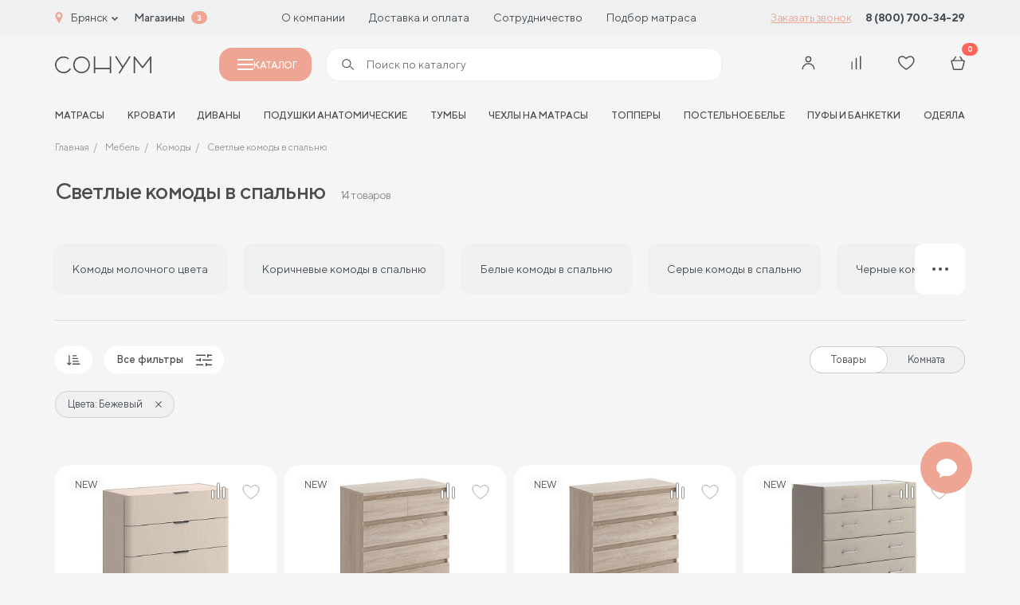

--- FILE ---
content_type: text/html; charset=UTF-8
request_url: https://bryansk.sonum.ru/catalog/svetlye-komody-v-spalnyu/
body_size: 51784
content:

<!doctype html>
<html lang="ru">
<head>
	<title>Светлые комоды в спальню в Брянске - купить в интернет магазине Сонум</title>
	<meta http-equiv="Content-Type" content="text/html; charset=UTF-8" />
<meta name="robots" content="index, follow" />
<meta name="keywords" content="светлые комоды спальня в Брянске купить интернет магазин Сонум" />
<meta name="description" content="В интернет-магазине Сонум вы сможете купить светлые комоды в спальню с доставкой на дом. Мебель для спальни от производителя по доступным ценам в Брянске." />
<script data-skip-moving="true">(function(w, d, n) {var cl = "bx-core";var ht = d.documentElement;var htc = ht ? ht.className : undefined;if (htc === undefined || htc.indexOf(cl) !== -1){return;}var ua = n.userAgent;if (/(iPad;)|(iPhone;)/i.test(ua)){cl += " bx-ios";}else if (/Windows/i.test(ua)){cl += ' bx-win';}else if (/Macintosh/i.test(ua)){cl += " bx-mac";}else if (/Linux/i.test(ua) && !/Android/i.test(ua)){cl += " bx-linux";}else if (/Android/i.test(ua)){cl += " bx-android";}cl += (/(ipad|iphone|android|mobile|touch)/i.test(ua) ? " bx-touch" : " bx-no-touch");cl += w.devicePixelRatio && w.devicePixelRatio >= 2? " bx-retina": " bx-no-retina";if (/AppleWebKit/.test(ua)){cl += " bx-chrome";}else if (/Opera/.test(ua)){cl += " bx-opera";}else if (/Firefox/.test(ua)){cl += " bx-firefox";}ht.className = htc ? htc + " " + cl : cl;})(window, document, navigator);</script>


<link href="/bitrix/js/ui/design-tokens/dist/ui.design-tokens.css?172625621526358" type="text/css" rel="stylesheet"/>
<link href="/bitrix/js/ui/fonts/opensans/ui.font.opensans.css?17262539542555" type="text/css" rel="stylesheet"/>
<link href="/bitrix/js/main/popup/dist/main.popup.bundle.css?175049814531694" type="text/css" rel="stylesheet"/>
<link href="/bitrix/components/bitrix/system.pagenavigation/templates/visual/style.css?17262538914139" type="text/css" rel="stylesheet"/>
<link href="/local/templates/cad_sonum/css/style.css?1756712397358134" type="text/css" rel="stylesheet" data-template-style="true"/>
<link href="/local/templates/cad_sonum/styles.css?17569035782447" type="text/css" rel="stylesheet" data-template-style="true"/>







<link rel="preload" href="/local/templates/cad_sonum/fonts/TTNorms-Regular.woff2" as="font" type="font/woff2" crossorigin="anonymous">
<link rel="preload" href="/local/templates/cad_sonum/fonts/TTNorms-Bold.woff2" as="font" type="font/woff2" crossorigin="anonymous">
<link rel="preload" href="/local/templates/cad_sonum/fonts/TTNorms-Medium.woff2" as="font" type="font/woff2" crossorigin="anonymous">
<meta property="og:title" content="Комоды - купить в интернет магазине Сонум в Брянске">
<meta property="og:description" content="">
<meta property="og:image" content="https://bryansk.sonum.ru/local/templates/cad_sonum/img/logo.jpg">
<meta property="og:type" content="website">
<meta property="og:url" content="https://bryansk.sonum.ru/catalog/mebel/komody/">



	<meta http-equiv="X-UA-Compatible" content="IE=Edge">
	<meta name="viewport" content="width=device-width, initial-scale=1">
	<meta name="google-site-verification" content="MI_WzKPLLtAwkbSTkUqDe8pnpiO_Q7jvzqAHziYgsZs" />
	<meta name="theme-color" content="#fff">
	<meta name="format-detection" content="telephone=no">

	<link rel="icon" href="/favicon.ico" type="image/x-icon">
<link rel="shortcut icon" href="/favicon.ico" type="image/x-icon">
<link rel="apple-touch-icon" sizes="180x180" href="/upload/cadesign.sdk/c6a/3wgz7eympjcxep5s3ezwc0124q5bz4y5.png?174716651125232">
<link rel="icon" type="image/png" sizes="32x32" href="/upload/cadesign.sdk/aa3/3ec3xhm1dvfpin7qkjjrok9sgw1ka3r9.png?1747166511698">
<link rel="icon" type="image/png" sizes="16x16" href="/upload/cadesign.sdk/8f6/wm1oh38yijxcp1v30k4p6wjxhys2a1vj.png?17471665111639">
<link rel="manifest" href="/upload/cadesign.sdk/site.webmanifest?1747166511361">
<link rel="mask-icon" href="/upload/cadesign.sdk/b16/6qodtmyd7vrnk3xbyeducpyd8aokmzhh.svg?174716651116809" color="">

	<script data-skip-moving="true">(function (w, d, s, l, i) {
			w[l] = w[l] || [];
			w[l].push({
				'gtm.start':
					new Date().getTime(), event: 'gtm.js'
			});
			var f = d.getElementsByTagName(s)[0],
				j = d.createElement(s), dl = l != 'dataLayer' ? '&l=' + l : '';
			j.async = true;
			j.src =
				'https://www.googletagmanager.com/gtm.js?id=' + i + dl;
			f.parentNode.insertBefore(j, f);
		})(window, document, 'script', 'dataLayer', 'GTM-N9CWVPR');</script>

	<!--Антибот-->
	<script type="text/javascript"  data-skip-moving="true"> (function ab(){ var request = new XMLHttpRequest(); request.open('GET', "https://scripts.botfaqtor.ru/one/54442", false); request.send(); if(request.status == 200) eval(request.responseText); })(); </script>
	<!--//Антибот-->
		<link rel="alternate" hreflang="ru-RU" href="https://sonum.ru" />
	<link rel="alternate" hreflang="ru-KZ" href="https://sonum.kz" />
	<link rel="alternate" hreflang="ru-BY" href="https://sonum.by" />
<link rel="alternate" hreflang="x-default" href="https://sonum.ru" /></head>
<body>
	<!-- Yandex.Metrika counter -->
		<noscript><div><img src="https://mc.yandex.ru/watch/29749712" style="position:absolute; left:-9999px;" alt=""></div></noscript>
	<!-- /Yandex.Metrika counter -->
	<!-- Google Tag Manager (noscript) -->
	<noscript>
		<iframe src="https://www.googletagmanager.com/ns.html?id=GTM-N9CWVPR"
				height="0" width="0" style="display:none;visibility:hidden"></iframe>
	</noscript>
	<!-- End Google Tag Manager (noscript) -->

<div id="panel">
	</div>
<!-- BEGIN content -->


<!-- start header -->
<header class="header">
    <div class="header-top md-none" id="header-top">
        <div class="header-top__container container">
            <div class="choice-city" data-modal-ajax-open="region">
                <span class="choice-city__icon"><svg class="icon icon-geo">
			<use xlink:href="/local/templates/cad_sonum/img/sprite.svg?1754246346336229#icon-geo"></use>
			</svg></span>
                <span class="choice-city__name">Брянск</span>
                <div class="choice-city__arrow"><svg class="icon icon-arrow-bottom">
			<use xlink:href="/local/templates/cad_sonum/img/sprite.svg?1754246346336229#icon-arrow-bottom"></use>
			</svg></div>
            </div>
            <a href="/addresses/" class="header-top__bold">Магазины</a>
			<span class="header-top__shop-count">3</span>
	        
<ul class="header-top__menu">
					<li class="header-top__menu-item">
			<a href="/about/o-proizvodstve/" class="header-top__menu-link">
				О компании			</a>
		</li>
					<li class="header-top__menu-item">
			<a href="/buyers/dostavka/" class="header-top__menu-link">
				Доставка и оплата			</a>
		</li>
					<li class="header-top__menu-item">
			<a href="/partners/internet/" class="header-top__menu-link">
				Сотрудничество			</a>
		</li>
					<li class="header-top__menu-item">
			<a href="/podbor_matrasov/" class="header-top__menu-link">
				Подбор матраса			</a>
		</li>
	</ul>
			<a href="#" class="header-top__btn" data-modal-ajax-open="call" data-place="Кнопка в шапке"
			   data-url="https://bryansk.sonum.ru/catalog/mebel/komody/">Заказать звонок</a>
	        


	    <a href="tel:88007003429" class="header-top__phone">8 (800) 700-34-29</a>





        </div>
    </div>
	<div class="header-main-placeholder"></div>
	<div class="header-main" id="header-main">
        <div class="header-main__container container">
            <div class="hamburger" data-modal-toggle="menu">
                <span></span>
                <span></span>
                <span></span>
            </div>
            <a href="/" class="header-main__logo">
	            <svg class="icon icon-logo">
			<use xlink:href="/local/templates/cad_sonum/img/sprite.svg?1754246346336229#icon-logo"></use>
			</svg>            </a>
			<button class="header-main__catalog-modal-toggle md-none" id="header-catalog-btn">
				<span></span>
				Каталог
			</button>
	        
			<div class="header-main__search md-none" >
				<form action="/search/" >
					<span><svg class="icon icon-search">
			<use xlink:href="/local/templates/cad_sonum/img/sprite.svg?1754246346336229#icon-search"></use>
			</svg></span>
					<input type="text" placeholder="Поиск по каталогу" name="q" autocomplete="off" id="header-catalog-search-input" data-quick-search  data-modal-ajax-open="header-search">
					<button type="submit" id="header-catalog-search-btn">
						<span>Найти</span>
					</button>
				</form>
			</div>


            <div class="customer-panel">
					            	                        <button class="customer-panel__item sm-none" data-modal-vue="sms-login">
                            <div class="customer-panel__icon">
	                            <svg class="icon icon-user">
			<use xlink:href="/local/templates/cad_sonum/img/sprite.svg?1754246346336229#icon-user"></use>
			</svg>                            </div>
                        </button>
						            
                <div class="customer-panel__item none xmd-flex sm-none">
                    <a href="#" class="customer-panel__icon" data-modal-ajax-open="header-search">
	                    <svg class="icon icon-search">
			<use xlink:href="/local/templates/cad_sonum/img/sprite.svg?1754246346336229#icon-search"></use>
			</svg>                    </a>
                </div>


                <a href="javascript:void(0);" class="customer-panel__item customer-panel__item--compare">
                    <div class="customer-panel__num customer-panel__item--compare-count"></div>
                    <div class="customer-panel__icon">
	                    <svg class="icon icon-comparison">
			<use xlink:href="/local/templates/cad_sonum/img/sprite.svg?1754246346336229#icon-comparison"></use>
			</svg>                    </div>
                </a>


	            
                <a href="/cabinet/favourite/" class="customer-panel__item">
                    <div class="customer-panel__num js-favourite-num  d-none">0</div>
                    <div class="customer-panel__icon">
	                    <svg class="icon icon-heart">
			<use xlink:href="/local/templates/cad_sonum/img/sprite.svg?1754246346336229#icon-heart"></use>
			</svg>                    </div>
                </a>

	            
<a href="/cabinet/cart/" class="customer-panel__item">
    <div class="customer-panel__num js-count-basket-items">0</div>
    <div class="customer-panel__icon">
	    <svg class="icon icon-basket">
			<use xlink:href="/local/templates/cad_sonum/img/sprite.svg?1754246346336229#icon-basket"></use>
			</svg>    </div>
</a>
            </div>
        </div>
    </div>
	<div class="header-bottom xmd-none">
	<div class="header-bottom__container container">
		<div class="header-bottom__menu" id="header-nav-slider">
			<div class="header-bottom__menu-shadow left"></div>
			<div class="header-bottom__menu-shadow right"></div>
			<ul class="swiper-wrapper">
									<li class="header-bottom__menu-item swiper-slide">
						<a href="/catalog/matrasy/" class="header-bottom__menu-link">матрасы</a>
					</li>
									<li class="header-bottom__menu-item swiper-slide">
						<a href="/catalog/krovati/" class="header-bottom__menu-link">Кровати</a>
					</li>
									<li class="header-bottom__menu-item swiper-slide">
						<a href="/catalog/divany/" class="header-bottom__menu-link">Диваны</a>
					</li>
									<li class="header-bottom__menu-item swiper-slide">
						<a href="/catalog/podushki-i-tekstil/podushki/" class="header-bottom__menu-link">Подушки анатомические</a>
					</li>
									<li class="header-bottom__menu-item swiper-slide">
						<a href="/catalog/mebel/tumby/" class="header-bottom__menu-link">Тумбы</a>
					</li>
									<li class="header-bottom__menu-item swiper-slide">
						<a href="/catalog/chekhly/" class="header-bottom__menu-link">Чехлы на матрасы</a>
					</li>
									<li class="header-bottom__menu-item swiper-slide">
						<a href="/catalog/toppers/" class="header-bottom__menu-link">Топперы</a>
					</li>
									<li class="header-bottom__menu-item swiper-slide">
						<a href="/catalog/podushki-i-tekstil/postelnoe-bele/" class="header-bottom__menu-link">Постельное белье</a>
					</li>
									<li class="header-bottom__menu-item swiper-slide">
						<a href="/catalog/mebel/pufy/" class="header-bottom__menu-link">Пуфы и банкетки</a>
					</li>
									<li class="header-bottom__menu-item swiper-slide">
						<a href="/catalog/podushki-i-tekstil/odeyala/" class="header-bottom__menu-link">Одеяла</a>
					</li>
							</ul>
		</div>
	</div>
</div></header>

<div class="mobile-menu" data-modal="menu">
    <div data-modal-inner="menu">
        <div class="mobile-menu__content">
            <div class="modal-header">
				<h3 class="modal__title">Каталог</h3>
                <div class="modal__close" data-modal-close="menu">
	                <svg class="icon icon-close">
			<use xlink:href="/local/templates/cad_sonum/img/sprite.svg?1754246346336229#icon-close"></use>
			</svg>                </div>

            </div>
            <div class="mobile-menu__scroll">
	            <div class="catalog-search">
	<form class="form" action="/search/index.php">
		<input type="text" name="q" placeholder="Поиск по каталогу" class="form__input">
		<button class="form__btn form__btn--search btn" type="submit">
			<svg class="icon icon-search">
			<use xlink:href="/local/templates/cad_sonum/img/sprite.svg?1754246346336229#icon-search"></use>
			</svg>		</button>
	</form>
	<div class="search-list">
		<div class="search-list__scroll"></div>
	</div>
</div>
	            
    <div class="catalog-list">
	                <a href="/catalog/matrasy/" class="catalog-list__item"                 data-modal-open="section-1037" >
                <div class="catalog-list__name-noimg">
                <span class="catalog-list__name-noimg-icon">
                    <svg width="24" height="18" viewBox="0 0 24 18" fill="none" xmlns="http://www.w3.org/2000/svg">
    <path fill-rule="evenodd" clip-rule="evenodd" d="M0.5 3C0.5 1.61929 1.61929 0.5 3 0.5H21C22.3807 0.5 23.5 1.61929 23.5 3V12C23.5 13.3807 22.3807 14.5 21 14.5H3C1.61929 14.5 0.5 13.3807 0.5 12V3ZM3 1.5C2.17157 1.5 1.5 2.17157 1.5 3V12C1.5 12.8284 2.17157 13.5 3 13.5H21C21.8284 13.5 22.5 12.8284 22.5 12V3C22.5 2.17157 21.8284 1.5 21 1.5H3Z" fill="#4B4E51"/>
    <path fill-rule="evenodd" clip-rule="evenodd" d="M1.5 11V15C1.5 15.8284 2.17157 16.5 3 16.5H21C21.8284 16.5 22.5 15.8284 22.5 15V11H23.5V15C23.5 16.3807 22.3807 17.5 21 17.5H3C1.61929 17.5 0.5 16.3807 0.5 15V11H1.5Z" fill="#4B4E51"/>
    <path d="M5.01745 4.6C5.01745 4.93137 4.76051 5.2 4.44354 5.2C4.12658 5.2 3.86963 4.93137 3.86963 4.6C3.86963 4.26863 4.12658 4 4.44354 4C4.76051 4 5.01745 4.26863 5.01745 4.6Z" fill="#4B4E51"/>
    <path d="M5.01745 7.6C5.01745 7.93137 4.76051 8.2 4.44354 8.2C4.12658 8.2 3.86963 7.93137 3.86963 7.6C3.86963 7.26863 4.12658 7 4.44354 7C4.76051 7 5.01745 7.26863 5.01745 7.6Z" fill="#4B4E51"/>
    <path d="M5.01745 10.6C5.01745 10.9314 4.76051 11.2 4.44354 11.2C4.12658 11.2 3.86963 10.9314 3.86963 10.6C3.86963 10.2686 4.12658 10 4.44354 10C4.76051 10 5.01745 10.2686 5.01745 10.6Z" fill="#4B4E51"/>
    <path d="M8.84363 4.6C8.84363 4.93137 8.58668 5.2 8.26971 5.2C7.95275 5.2 7.6958 4.93137 7.6958 4.6C7.6958 4.26863 7.95275 4 8.26971 4C8.58668 4 8.84363 4.26863 8.84363 4.6Z" fill="#4B4E51"/>
    <path d="M8.84363 7.6C8.84363 7.93137 8.58668 8.2 8.26971 8.2C7.95275 8.2 7.6958 7.93137 7.6958 7.6C7.6958 7.26863 7.95275 7 8.26971 7C8.58668 7 8.84363 7.26863 8.84363 7.6Z" fill="#4B4E51"/>
    <path d="M8.84363 10.6C8.84363 10.9314 8.58668 11.2 8.26971 11.2C7.95275 11.2 7.6958 10.9314 7.6958 10.6C7.6958 10.2686 7.95275 10 8.26971 10C8.58668 10 8.84363 10.2686 8.84363 10.6Z" fill="#4B4E51"/>
    <path d="M12.6698 4.6C12.6698 4.93137 12.4128 5.2 12.0959 5.2C11.7789 5.2 11.522 4.93137 11.522 4.6C11.522 4.26863 11.7789 4 12.0959 4C12.4128 4 12.6698 4.26863 12.6698 4.6Z" fill="#4B4E51"/>
    <path d="M12.6698 7.6C12.6698 7.93137 12.4128 8.2 12.0959 8.2C11.7789 8.2 11.522 7.93137 11.522 7.6C11.522 7.26863 11.7789 7 12.0959 7C12.4128 7 12.6698 7.26863 12.6698 7.6Z" fill="#4B4E51"/>
    <path d="M12.6698 10.6C12.6698 10.9314 12.4128 11.2 12.0959 11.2C11.7789 11.2 11.522 10.9314 11.522 10.6C11.522 10.2686 11.7789 10 12.0959 10C12.4128 10 12.6698 10.2686 12.6698 10.6Z" fill="#4B4E51"/>
    <path d="M16.4955 4.6C16.4955 4.93137 16.2385 5.2 15.9216 5.2C15.6046 5.2 15.3477 4.93137 15.3477 4.6C15.3477 4.26863 15.6046 4 15.9216 4C16.2385 4 16.4955 4.26863 16.4955 4.6Z" fill="#4B4E51"/>
    <path d="M16.4955 7.6C16.4955 7.93137 16.2385 8.2 15.9216 8.2C15.6046 8.2 15.3477 7.93137 15.3477 7.6C15.3477 7.26863 15.6046 7 15.9216 7C16.2385 7 16.4955 7.26863 16.4955 7.6Z" fill="#4B4E51"/>
    <path d="M16.4955 10.6C16.4955 10.9314 16.2385 11.2 15.9216 11.2C15.6046 11.2 15.3477 10.9314 15.3477 10.6C15.3477 10.2686 15.6046 10 15.9216 10C16.2385 10 16.4955 10.2686 16.4955 10.6Z" fill="#4B4E51"/>
    <path d="M20.3217 4.6C20.3217 4.93137 20.0647 5.2 19.7477 5.2C19.4308 5.2 19.1738 4.93137 19.1738 4.6C19.1738 4.26863 19.4308 4 19.7477 4C20.0647 4 20.3217 4.26863 20.3217 4.6Z" fill="#4B4E51"/>
    <path d="M20.3217 7.6C20.3217 7.93137 20.0647 8.2 19.7477 8.2C19.4308 8.2 19.1738 7.93137 19.1738 7.6C19.1738 7.26863 19.4308 7 19.7477 7C20.0647 7 20.3217 7.26863 20.3217 7.6Z" fill="#4B4E51"/>
    <path d="M20.3217 10.6C20.3217 10.9314 20.0647 11.2 19.7477 11.2C19.4308 11.2 19.1738 10.9314 19.1738 10.6C19.1738 10.2686 19.4308 10 19.7477 10C20.0647 10 20.3217 10.2686 20.3217 10.6Z" fill="#4B4E51"/>
</svg>                </span>
					Матрасы                </div>
                <div class="catalog-list__icon"><svg class="icon icon-arrow-right-min">
			<use xlink:href="/local/templates/cad_sonum/img/sprite.svg?1754246346336229#icon-arrow-right-min"></use>
			</svg></div>
            </a>
	                <a href="/catalog/krovati/" class="catalog-list__item"                 data-modal-open="section-1047" >
                <div class="catalog-list__name-noimg">
                <span class="catalog-list__name-noimg-icon">
                    <svg width="24" height="18" viewBox="0 0 24 18" fill="none" xmlns="http://www.w3.org/2000/svg">
	<path fill-rule="evenodd" clip-rule="evenodd" d="M21 7.2H3C2.00589 7.2 1.2 8.00589 1.2 9V14.8H22.8V9C22.8 8.00589 21.9941 7.2 21 7.2ZM3 6C1.34315 6 0 7.34315 0 9V15C0 15.5523 0.447716 16 1 16H23C23.5523 16 24 15.5523 24 15V9C24 7.34315 22.6569 6 21 6H3Z" fill="#4B4E51"/>
	<path fill-rule="evenodd" clip-rule="evenodd" d="M20 1.2H4C3.55817 1.2 3.2 1.55817 3.2 2V5.8H20.8V2C20.8 1.55817 20.4418 1.2 20 1.2ZM4 0C2.89543 0 2 0.89543 2 2V6C2 6.55228 2.44772 7 3 7H21C21.5523 7 22 6.55228 22 6V2C22 0.895431 21.1046 0 20 0H4Z" fill="#4B4E51"/>
	<path fill-rule="evenodd" clip-rule="evenodd" d="M6.2 4.2V5.8H9.8V4.2H6.2ZM6 3C5.44772 3 5 3.44772 5 4V6C5 6.55228 5.44772 7 6 7H10C10.5523 7 11 6.55228 11 6V4C11 3.44772 10.5523 3 10 3H6Z" fill="#4B4E51"/>
	<path fill-rule="evenodd" clip-rule="evenodd" d="M14.2 4.2V5.8H17.8V4.2H14.2ZM14 3C13.4477 3 13 3.44772 13 4V6C13 6.55228 13.4477 7 14 7H18C18.5523 7 19 6.55228 19 6V4C19 3.44772 18.5523 3 18 3H14Z" fill="#4B4E51"/>
	<path fill-rule="evenodd" clip-rule="evenodd" d="M24 13H1V11.8H24V13Z" fill="#4B4E51"/>
	<path fill-rule="evenodd" clip-rule="evenodd" d="M2.0002 18L2.0002 16L3.2002 16L3.2002 18L2.0002 18Z" fill="#4B4E51"/>
	<path fill-rule="evenodd" clip-rule="evenodd" d="M21.0002 18L21.0002 16L22.2002 16L22.2002 18L21.0002 18Z" fill="#4B4E51"/>
</svg>                </span>
					Кровати                </div>
                <div class="catalog-list__icon"><svg class="icon icon-arrow-right-min">
			<use xlink:href="/local/templates/cad_sonum/img/sprite.svg?1754246346336229#icon-arrow-right-min"></use>
			</svg></div>
            </a>
	                <a href="/catalog/mebel/" class="catalog-list__item"                 data-modal-open="section-1042" >
                <div class="catalog-list__name-noimg">
                <span class="catalog-list__name-noimg-icon">
                    <svg width="22" height="19" viewBox="0 0 22 19" fill="none" xmlns="http://www.w3.org/2000/svg">
    <path fill-rule="evenodd" clip-rule="evenodd" d="M20 1.2H2C1.55817 1.2 1.2 1.55817 1.2 2V11C1.2 11.4418 1.55817 11.8 2 11.8H20C20.4418 11.8 20.8 11.4418 20.8 11V2C20.8 1.55817 20.4418 1.2 20 1.2ZM2 0C0.895431 0 0 0.89543 0 2V11C0 12.1046 0.89543 13 2 13H20C21.1046 13 22 12.1046 22 11V2C22 0.895431 21.1046 0 20 0H2Z" fill="#4B4E51"/>
    <path fill-rule="evenodd" clip-rule="evenodd" d="M22 4.00005H0V2.80005H22V4.00005Z" fill="#4B4E51"/>
    <path fill-rule="evenodd" clip-rule="evenodd" d="M20.4457 11.9024C20.7757 11.8724 21.0676 12.1156 21.0976 12.4456L21.4984 16.8551C21.5836 17.7921 20.8458 18.5999 19.905 18.5999H19.2543C18.54 18.5999 17.9121 18.1264 17.7159 17.4395L17.1303 15.3901C17.0813 15.2183 16.9243 15.0999 16.7457 15.0999H5.25433C5.07574 15.0999 4.91879 15.2183 4.86972 15.3901L4.28417 17.4395C4.08792 18.1264 3.4601 18.5999 2.74573 18.5999H2.09035C1.15224 18.5999 0.415397 17.7965 0.496317 16.8619L0.878459 12.4482C0.907042 12.1181 1.19784 11.8736 1.52798 11.9022C1.85811 11.9308 2.10257 12.2216 2.07399 12.5517L1.69184 16.9654C1.67161 17.1991 1.85583 17.3999 2.09035 17.3999H2.74573C2.92432 17.3999 3.08128 17.2815 3.13034 17.1098L3.71589 15.0604C3.91215 14.3735 4.53996 13.8999 5.25433 13.8999H16.7457C17.4601 13.8999 18.0879 14.3735 18.2842 15.0604L18.8697 17.1098C18.9188 17.2815 19.0757 17.3999 19.2543 17.3999H19.905C20.1402 17.3999 20.3247 17.198 20.3034 16.9637L19.9025 12.5543C19.8725 12.2243 20.1157 11.9324 20.4457 11.9024Z" fill="#4B4E51"/>
    <path fill-rule="evenodd" clip-rule="evenodd" d="M4 7.40005C4 7.06868 4.26863 6.80005 4.6 6.80005H17.4C17.7314 6.80005 18 7.06868 18 7.40005C18 7.73142 17.7314 8.00005 17.4 8.00005H4.6C4.26863 8.00005 4 7.73142 4 7.40005Z" fill="#4B4E51"/>
</svg>                </span>
					Мебель                </div>
                <div class="catalog-list__icon"><svg class="icon icon-arrow-right-min">
			<use xlink:href="/local/templates/cad_sonum/img/sprite.svg?1754246346336229#icon-arrow-right-min"></use>
			</svg></div>
            </a>
	                <a href="/catalog/podushki-i-tekstil/" class="catalog-list__item"                 data-modal-open="section-1053" >
                <div class="catalog-list__name-noimg">
                <span class="catalog-list__name-noimg-icon">
                    <svg width="24" height="19" viewBox="0 0 24 19" fill="none" xmlns="http://www.w3.org/2000/svg">
    <path fill-rule="evenodd" clip-rule="evenodd" d="M0.80685 3.51481C0.612273 1.93966 1.93088 0.591637 3.50994 0.751422L7.42261 1.14735C10.1339 1.42171 12.8661 1.42171 15.5774 1.14735L19.3193 0.768703C20.9689 0.601776 22.3211 2.05764 22.0329 3.69046L21.1902 8.46594C21.0636 9.18312 21 9.90999 21 10.6383V11H20V10.6383C20 9.85173 20.0687 9.06671 20.2054 8.29216L21.0481 3.51668C21.221 2.53698 20.4097 1.66347 19.42 1.76362L15.6781 2.14227C12.8998 2.4234 10.1002 2.4234 7.32193 2.14227L3.40926 1.74634C2.46878 1.65117 1.68342 2.45405 1.79931 3.39221C2.30046 7.44913 2.29443 11.5996 1.7934 15.6556C1.6778 16.5914 2.44097 17.4079 3.36867 17.3492L9.36844 16.9697L9.43156 17.9677L3.43178 18.3472C1.8656 18.4462 0.610193 17.0772 0.800949 15.533C1.29204 11.5575 1.29782 7.48934 0.80685 3.51481Z" fill="#4B4E51"/>
    <path fill-rule="evenodd" clip-rule="evenodd" d="M4.78267 3.44083C5.09152 3.32077 5.43923 3.47381 5.55929 3.78267C5.95889 4.81058 6.42482 6.58522 6.56089 8.63533C6.69697 10.6856 6.50594 13.0542 5.54979 15.2405C5.41701 15.5441 5.06325 15.6826 4.75965 15.5498C4.45604 15.417 4.31756 15.0633 4.45034 14.7596C5.30529 12.8048 5.49156 10.6439 5.36353 8.7148C5.23548 6.78549 4.79586 5.13073 4.44083 4.21746C4.32077 3.90861 4.47381 3.5609 4.78267 3.44083Z" fill="#4B4E51"/>
    <path fill-rule="evenodd" clip-rule="evenodd" d="M18.2534 3.45621C17.9531 3.31623 17.5961 3.44623 17.4561 3.74659C17.0484 4.62138 16.6479 5.84791 16.4811 7.16743C16.3147 8.48334 16.3748 9.94032 16.9413 11.2398C17.0738 11.5436 17.4274 11.6825 17.7311 11.5501C18.0349 11.4176 18.1738 11.064 18.0413 10.7603C17.5906 9.72643 17.5213 8.50695 17.6716 7.31795C17.8215 6.13257 18.1839 5.02577 18.5438 4.2535C18.6838 3.95315 18.5538 3.59619 18.2534 3.45621Z" fill="#4B4E51"/>
    <path fill-rule="evenodd" clip-rule="evenodd" d="M8.5 13C8.5 11.6193 9.61929 10.5 11 10.5H21.75C22.7165 10.5 23.5 11.2835 23.5 12.25C23.5 13.2165 22.7165 14 21.75 14H12C11.7239 14 11.5 13.7761 11.5 13.5C11.5 13.2239 11.7239 13 12 13H21.75C22.1642 13 22.5 12.6642 22.5 12.25C22.5 11.8358 22.1642 11.5 21.75 11.5H11C10.1716 11.5 9.5 12.1716 9.5 13V14C9.5 14.8284 10.1716 15.5 11 15.5H12C12.2761 15.5 12.5 15.7239 12.5 16C12.5 16.2761 12.2761 16.5 12 16.5H11C9.61929 16.5 8.5 15.3807 8.5 14V13Z" fill="#4B4E51"/>
    <path fill-rule="evenodd" clip-rule="evenodd" d="M21 13C22.6569 13 24 14.3431 24 16C24 17.6569 22.6569 19 21 19H10.75C9.7835 19 9 18.2165 9 17.25C9 16.2835 9.7835 15.5 10.75 15.5H20.5C20.7761 15.5 21 15.7239 21 16C21 16.2761 20.7761 16.5 20.5 16.5H10.75C10.3358 16.5 10 16.8358 10 17.25C10 17.6642 10.3358 18 10.75 18H21C22.1046 18 23 17.1046 23 16C23 14.8954 22.1046 14 21 14V13Z" fill="#4B4E51"/>
</svg>                </span>
					Подушки и текстиль                </div>
                <div class="catalog-list__icon"><svg class="icon icon-arrow-right-min">
			<use xlink:href="/local/templates/cad_sonum/img/sprite.svg?1754246346336229#icon-arrow-right-min"></use>
			</svg></div>
            </a>
	                <a href="/catalog/divany/" class="catalog-list__item"                 data-modal-open="section-1058" >
                <div class="catalog-list__name-noimg">
                <span class="catalog-list__name-noimg-icon">
                    <svg width="23" height="14" viewBox="0 0 23 14" fill="none" xmlns="http://www.w3.org/2000/svg">
    <path fill-rule="evenodd" clip-rule="evenodd" d="M3.5 10.5C3.77614 10.5 4 10.7239 4 11V13C4 13.2761 3.77614 13.5 3.5 13.5C3.22386 13.5 3 13.2761 3 13V11C3 10.7239 3.22386 10.5 3.5 10.5Z" fill="#4B4E51"/>
    <path fill-rule="evenodd" clip-rule="evenodd" d="M19.5 10.5C19.7761 10.5 20 10.7239 20 11V13C20 13.2761 19.7761 13.5 19.5 13.5C19.2239 13.5 19 13.2761 19 13V11C19 10.7239 19.2239 10.5 19.5 10.5Z" fill="#4B4E51"/>
    <path fill-rule="evenodd" clip-rule="evenodd" d="M17.5 1H5.5C4.94772 1 4.5 1.44772 4.5 2V7H18.5V2C18.5 1.44772 18.0523 1 17.5 1ZM5.5 0C4.39543 0 3.5 0.895431 3.5 2V8H19.5V2C19.5 0.895431 18.6046 0 17.5 0H5.5Z" fill="#4B4E51"/>
    <path fill-rule="evenodd" clip-rule="evenodd" d="M0 5.75C0 4.50736 1.00736 3.5 2.25 3.5C3.49264 3.5 4.5 4.50736 4.5 5.75V7C4.5 7.27614 4.27614 7.5 4 7.5C3.72386 7.5 3.5 7.27614 3.5 7V5.75C3.5 5.05964 2.94036 4.5 2.25 4.5C1.55964 4.5 1 5.05964 1 5.75V10C1 10.2761 1.22386 10.5 1.5 10.5H21.5C21.7761 10.5 22 10.2761 22 10V5.75C22 5.05964 21.4404 4.5 20.75 4.5C20.0596 4.5 19.5 5.05964 19.5 5.75V7C19.5 7.27614 19.2761 7.5 19 7.5C18.7239 7.5 18.5 7.27614 18.5 7V5.75C18.5 4.50736 19.5074 3.5 20.75 3.5C21.9926 3.5 23 4.50736 23 5.75V10C23 10.8284 22.3284 11.5 21.5 11.5H1.5C0.671573 11.5 0 10.8284 0 10V5.75Z" fill="#4B4E51"/>
</svg>
                </span>
					Диваны                </div>
                <div class="catalog-list__icon"><svg class="icon icon-arrow-right-min">
			<use xlink:href="/local/templates/cad_sonum/img/sprite.svg?1754246346336229#icon-arrow-right-min"></use>
			</svg></div>
            </a>
	        </div>

			        <div class="mobile-menu__next" data-modal="section-1037">
            <div class="mobile-menu__back" data-modal-close="section-1037"><svg class="icon icon-arrow-left-min">
			<use xlink:href="/local/templates/cad_sonum/img/sprite.svg?1754246346336229#icon-arrow-left-min"></use>
			</svg>                Назад
            </div>
            <div class="mobile-menu__scroll">
                <div class="mobile-menu__row">
	                	                                        <div class="mobile-menu__col">
	                                                        <a href="/catalog/matrasy/" class="mobile-menu__title">
                                    <span class="mobile-menu__title--link">Все матрасы</span></span>
	                                                                        <span class="mobile-menu__title--numbers">(55)</span>
	                                                                </a>
	                                                    <ul class="mobile-menu__list">
	                                                                <li><a href="/catalog/matrasy/matrasy-dlya-vzroslykh/">Взрослые</a></li>
	                                                                <li><a href="/catalog/matrasy/detskie-matrasy/">Детские</a></li>
	                                                                <li><a href="/catalog/toppers/">Топперы</a></li>
	                                                                <li><a href="/catalog/chekhly/">Защитные чехлы</a></li>
	                                                        </ul>
                        </div>
							                                        <div class="mobile-menu__col">
	                                                        <h3 class="mobile-menu__title">Жёсткость</h3>
	                                                    <ul class="mobile-menu__list">
	                                                                <li><a href="/catalog/myagkie-matrasy/">Мягкий</a></li>
	                                                                <li><a href="/catalog/matrasy-sredney-zhestkosti/">Средний</a></li>
	                                                                <li><a href="/catalog/zhestkie-matrasy/">Жёсткий</a></li>
	                                                        </ul>
                        </div>
							                                        <div class="mobile-menu__col">
	                                                        <h3 class="mobile-menu__title">Популярные размеры</h3>
	                                                    <ul class="mobile-menu__list">
	                                                                <li><a href="/catalog/matrasy-80-sm/">80х200</a></li>
	                                                                <li><a href="/catalog/matrasy-90-sm/">90х200</a></li>
	                                                                <li><a href="/catalog/matrasy-120-sm/">120х200</a></li>
	                                                                <li><a href="/catalog/matrasy-140-sm/">140х200</a></li>
	                                                                <li><a href="/catalog/matrasy-160-sm/">160х200</a></li>
	                                                                <li><a href="/catalog/matrasy-180-sm/">180х200</a></li>
	                                                                <li><a href="/catalog/matrasy-200-sm/">200х200</a></li>
	                                                        </ul>
                        </div>
							                                        <div class="mobile-menu__col">
	                                                        <h3 class="mobile-menu__title">Тип</h3>
	                                                    <ul class="mobile-menu__list">
	                                                                <li><a href="/catalog/pruzhinnye-matrasy/">Пружинный</a></li>
	                                                                <li><a href="/catalog/bespruzhinnye-matrasy/">Беспружинный</a></li>
	                                                                <li><a href="/catalog/matrasy-s-nezavisimymi-pruzhinami/">С независимыми пружинами</a></li>
	                                                                <li><a href="https://sonum.ru/catalog/odnospalnye-matrasy/">Односпальные</a></li>
	                                                                <li><a href="/catalog/dvuspalnye-matrasy/">Двуспальные</a></li>
	                                                                <li><a href="/catalog/matrasy-iz-lateksa/">Латексные </a></li>
	                                                                <li><a href="/catalog/kokosovye-matrasy/">Кокосовые </a></li>
	                                                                <li><a href="/catalog/matrasy-s-effektom-pamyati/">C эффектом памяти</a></li>
	                                                        </ul>
                        </div>
							                                </div>

	            
	<a href="/podbor_matrasov/" class="advertise-card">
		<div class="advertise-card__top">
			<h4 class="advertise-card__top-title">Быстрый подбор матраса</h4>
			<div class="advertise-card__top-text">Пройдите тест и подберите идеальный матрас для комфортного сна за 30 секунд, ответив на простые вопросы.</div>
		</div>

		<div class="advertise-card__bottom">
							<div class="big-b__link">
					<svg class="icon icon-arrow-right">
			<use xlink:href="/local/templates/cad_sonum/img/sprite.svg?1754246346336229#icon-arrow-right"></use>
			</svg>				</div>
			
							<picture><source data-srcset="/upload/cadesign/webp/uf/290/nmmtw421tf7kvw168w7vfcw6xukwwinw100.webp" srcset="/local/templates/cad_sonum/img/no_photo.svg" type="image/webp" media="(min-resolution: 2dppx)"><source data-srcset="/upload/cadesign/webp/resize_cache/uf/290/300_170_1/nmmtw421tf7kvw168w7vfcw6xukwwinw100.webp" srcset="/local/templates/cad_sonum/img/no_photo.svg" type="image/webp"><img src="/local/templates/cad_sonum/img/no_photo.svg" class="lazy" data-src="/local/templates/cad_sonum/img/no_photo.svg" alt=""></picture>					</div>
	</a>

            </div>
        </div>
			        <div class="mobile-menu__next" data-modal="section-1047">
            <div class="mobile-menu__back" data-modal-close="section-1047"><svg class="icon icon-arrow-left-min">
			<use xlink:href="/local/templates/cad_sonum/img/sprite.svg?1754246346336229#icon-arrow-left-min"></use>
			</svg>                Назад
            </div>
            <div class="mobile-menu__scroll">
                <div class="mobile-menu__row">
	                	                                        <div class="mobile-menu__col">
	                                                        <a href="/catalog/krovati/" class="mobile-menu__title">
                                    <span class="mobile-menu__title--link">Все кровати</span></span>
	                                                                        <span class="mobile-menu__title--numbers">(73)</span>
	                                                                </a>
	                                                    <ul class="mobile-menu__list">
	                                                                <li><a href="/catalog/krovati/dvuspalnye-krovati/">Двуспальные</a></li>
	                                                                <li><a href="/catalog/krovati/odnospalnye-krovati/">Односпальные</a></li>
	                                                                <li><a href="/catalog/krovati/detskie-krovati/">Детские</a></li>
	                                                                <li><a href="/catalog/krovati/osnovaniya/">Основания</a></li>
	                                                                <li><a href="/catalog/krovati-s-podemnym-mehanizmom/">С подъемным механизмом</a></li>
	                                                        </ul>
                        </div>
							                                        <div class="mobile-menu__col">
	                                                        <h3 class="mobile-menu__title">Цвет</h3>
	                                                    <ul class="mobile-menu__list">
	                                                                <li><a href="/catalog/krovati-belye/">Белый</a></li>
	                                                                <li><a href="/catalog/krovati-rozovye/">Розовый</a></li>
	                                                                <li><a href="/catalog/krovati-krasnye/">Красный</a></li>
	                                                                <li><a href="/catalog/krovati-sinie/">Синий</a></li>
	                                                                <li><a href="/catalog/krovati-zelenye/">Зеленый</a></li>
	                                                                <li><a href="/catalog/krovati-serye/">Серый</a></li>
	                                                                <li><a href="/catalog/krovati-chernye/">Черный</a></li>
	                                                        </ul>
                        </div>
							                                        <div class="mobile-menu__col">
	                                                        <h3 class="mobile-menu__title">Стиль</h3>
	                                                    <ul class="mobile-menu__list">
	                                                                <li><a href="/catalog/krovati-v-sovremennom-stile/">Современный</a></li>
	                                                                <li><a href="/catalog/krovati-v-stile-loft/">Лофт</a></li>
	                                                                <li><a href="/catalog/krovati-v-skandinavskom-stile/">Скандинавский</a></li>
	                                                                <li><a href="/catalog/krovati-v-klassicheskom-stile/">Классический</a></li>
	                                                        </ul>
                        </div>
							                                        <div class="mobile-menu__col">
	                                                        <h3 class="mobile-menu__title">Ширина</h3>
	                                                    <ul class="mobile-menu__list">
	                                                                <li><a href="/catalog/krovati-80-sm/">80 см</a></li>
	                                                                <li><a href="/catalog/krovati-90-sm/">90 см</a></li>
	                                                                <li><a href="/catalog/krovati-120-sm/">120 см</a></li>
	                                                                <li><a href="/catalog/krovati-140-sm/">140 см</a></li>
	                                                                <li><a href="/catalog/krovati-160-sm/">160 см</a></li>
	                                                                <li><a href="/catalog/krovati-180-sm/">180 см</a></li>
	                                                                <li><a href="/catalog/krovati-200-sm/">200 см</a></li>
	                                                        </ul>
                        </div>
							                                </div>

	            
	<a href="/catalog/krovati/detskie-krovati/" class="advertise-card">
		<div class="advertise-card__top">
			<h4 class="advertise-card__top-title">Детские модели кроватей</h4>
			<div class="advertise-card__top-text">Выбирайте из широкого ассортимента односпальных моделей кроватей</div>
		</div>

		<div class="advertise-card__bottom">
							<div class="big-b__link">
					<svg class="icon icon-arrow-right">
			<use xlink:href="/local/templates/cad_sonum/img/sprite.svg?1754246346336229#icon-arrow-right"></use>
			</svg>				</div>
			
							<picture><source data-srcset="/upload/cadesign/webp/uf/d81/1oaar508dj1ctkcpd40a07f7eta3rdhc100.webp" srcset="/local/templates/cad_sonum/img/no_photo.svg" type="image/webp" media="(min-resolution: 2dppx)"><source data-srcset="/upload/cadesign/webp/resize_cache/uf/d81/300_170_1/1oaar508dj1ctkcpd40a07f7eta3rdhc100.webp" srcset="/local/templates/cad_sonum/img/no_photo.svg" type="image/webp"><img src="/local/templates/cad_sonum/img/no_photo.svg" class="lazy" data-src="/local/templates/cad_sonum/img/no_photo.svg" alt=""></picture>					</div>
	</a>

            </div>
        </div>
			        <div class="mobile-menu__next" data-modal="section-1042">
            <div class="mobile-menu__back" data-modal-close="section-1042"><svg class="icon icon-arrow-left-min">
			<use xlink:href="/local/templates/cad_sonum/img/sprite.svg?1754246346336229#icon-arrow-left-min"></use>
			</svg>                Назад
            </div>
            <div class="mobile-menu__scroll">
                <div class="mobile-menu__row">
	                	                                        <div class="mobile-menu__col">
	                                                        <a href="/catalog/mebel/" class="mobile-menu__title">
                                    <span class="mobile-menu__title--link">Вся мебель</span></span>
	                                                                        <span class="mobile-menu__title--numbers">(76)</span>
	                                                                </a>
	                                                    <ul class="mobile-menu__list">
	                                                                <li><a href="/catalog/mebel/tumby/">Тумбы</a></li>
	                                                                <li><a href="/catalog/mebel/komody/"> Комоды</a></li>
	                                                                <li><a href="/catalog/mebel/pufy/">Пуфы и банкетки</a></li>
	                                                                <li><a href="/catalog/mebel/zerkala/">Зеркала</a></li>
	                                                                <li><a href="/catalog/mebel/tualetnye-stoliki/">Туалетные столики</a></li>
	                                                                <li><a href="/catalog/mebel/yashchiki-dlya-khraneniya/">Ящики для хранения</a></li>
	                                                        </ul>
                        </div>
							                                        <div class="mobile-menu__col">
	                                                        <h3 class="mobile-menu__title">Цвета тумб</h3>
	                                                    <ul class="mobile-menu__list">
	                                                                <li><a href="/catalog/belye-prikrovatnye-tumby/">Белые</a></li>
	                                                                <li><a href="/catalog/serye-prikrovatnye-tumby/">Серые</a></li>
	                                                                <li><a href="/catalog/chernye-prikrovatnye-tumby/">Черные</a></li>
	                                                                <li><a href="/catalog/bezhevye-prikrovatnye-tumby/">Бежевые</a></li>
	                                                                <li><a href="/catalog/prikrovatnye-tumby-grafit/">Графит</a></li>
	                                                                <li><a href="/catalog/zelenye-prikrovatnye-tumby/">Зеленые</a></li>
	                                                                <li><a href="/catalog/sinie-prikrovatnye-tumby/">Синие</a></li>
	                                                        </ul>
                        </div>
							                                        <div class="mobile-menu__col">
	                                                        <h3 class="mobile-menu__title">Цвета комодов</h3>
	                                                    <ul class="mobile-menu__list">
	                                                                <li><a href="/catalog/belye-komody-v-spalnyu/">Белые</a></li>
	                                                                <li><a href="/catalog/serye-komody-v-spalnyu/">Серые</a></li>
	                                                                <li><a href="/catalog/chernye-komody-v-spalnyu/">Чёрные</a></li>
	                                                                <li><a href="/catalog/korichnevye-komody-v-spalnyu/">Коричневые</a></li>
	                                                                <li><a href="/catalog/bezhevye-komody-v-spalnyu/">Бежевые</a></li>
	                                                                <li><a href="/catalog/zelenye-komody-v-spalnyu/">Зелёные</a></li>
	                                                                <li><a href="/catalog/sinie-komody-v-spalnyu/">Синие</a></li>
	                                                                <li><a href="/catalog/komody-v-spalnyu-grafit/">Графит</a></li>
	                                                        </ul>
                        </div>
							                                        <div class="mobile-menu__col">
	                                                        <h3 class="mobile-menu__title">Популярное</h3>
	                                                    <ul class="mobile-menu__list">
	                                                                <li><a href="/catalog/prikrovatnye-tumby-na-nozhkakh/">Тумбы на ножках</a></li>
	                                                                <li><a href="/catalog/prikrovatnye-tumby-s-2-yaschikami/">Тумбы 2 ящика</a></li>
	                                                                <li><a href="/catalog/uzkie-prikrovatnye-tumby/">Узкие тумбы</a></li>
	                                                        </ul>
                        </div>
							                                </div>

	            
	<a href="/catalog/mebel/tumby/" class="advertise-card">
		<div class="advertise-card__top">
			<h4 class="advertise-card__top-title">Комбинированные тумбы</h4>
			<div class="advertise-card__top-text">Стильные и практичные тумбы современного дизайна прекрасно дополнят интерьер любой спальни.</div>
		</div>

		<div class="advertise-card__bottom">
							<div class="big-b__link">
					<svg class="icon icon-arrow-right">
			<use xlink:href="/local/templates/cad_sonum/img/sprite.svg?1754246346336229#icon-arrow-right"></use>
			</svg>				</div>
			
							<picture><source data-srcset="/upload/cadesign/webp/uf/49b/m650hbo7j74kxwrawsyzqxgxb201qrte100.webp" srcset="/local/templates/cad_sonum/img/no_photo.svg" type="image/webp" media="(min-resolution: 2dppx)"><source data-srcset="/upload/cadesign/webp/resize_cache/uf/49b/300_170_1/m650hbo7j74kxwrawsyzqxgxb201qrte100.webp" srcset="/local/templates/cad_sonum/img/no_photo.svg" type="image/webp"><img src="/local/templates/cad_sonum/img/no_photo.svg" class="lazy" data-src="/local/templates/cad_sonum/img/no_photo.svg" alt=""></picture>					</div>
	</a>

            </div>
        </div>
			        <div class="mobile-menu__next" data-modal="section-1053">
            <div class="mobile-menu__back" data-modal-close="section-1053"><svg class="icon icon-arrow-left-min">
			<use xlink:href="/local/templates/cad_sonum/img/sprite.svg?1754246346336229#icon-arrow-left-min"></use>
			</svg>                Назад
            </div>
            <div class="mobile-menu__scroll">
                <div class="mobile-menu__row">
	                	                                        <div class="mobile-menu__col">
	                                                        <a href="/catalog/podushki-i-tekstil/" class="mobile-menu__title">
                                    <span class="mobile-menu__title--link">Все подушки и текстиль</span></span>
	                                                                        <span class="mobile-menu__title--numbers">(42)</span>
	                                                                </a>
	                                                    <ul class="mobile-menu__list">
	                                                                <li><a href="/catalog/podushki-i-tekstil/podushki/">Подушки</a></li>
	                                                                <li><a href="/catalog/podushki-i-tekstil/odeyala/">Одеяла</a></li>
	                                                                <li><a href="/catalog/podushki-i-tekstil/postelnoe-bele/">Постельное белье</a></li>
	                                                                <li><a href="/catalog/podushki-i-tekstil/pledy-i-pokryvala/">Пледы и покрывала</a></li>
	                                                                <li><a href="/catalog/tovary-dlya-doma/dekorativnye-podushki/">Декоративные подушки</a></li>
	                                                        </ul>
                        </div>
							                                        <div class="mobile-menu__col">
	                                                        <h3 class="mobile-menu__title">Подушки</h3>
	                                                    <ul class="mobile-menu__list">
	                                                                <li><a href="/catalog/podushki-dlya-vzroslykh/">Для взрослых</a></li>
	                                                                <li><a href="/catalog/detskie-podushki/">Для детей</a></li>
	                                                                <li><a href="/catalog/myagkie-podushki/">Мягкие </a></li>
	                                                                <li><a href="/catalog/podushki-s-effektom-pamyati/">С эффектом памяти </a></li>
	                                                                <li><a href="/catalog/podushki-neotaktile/">NeoTaktile</a></li>
	                                                        </ul>
                        </div>
							                                        <div class="mobile-menu__col">
	                                                        <h3 class="mobile-menu__title">Пледы</h3>
	                                                    <ul class="mobile-menu__list">
	                                                                <li><a href="/catalog/lnyanye-pledy/">Бежевые</a></li>
	                                                                <li><a href="/catalog/lnyanye-pledy/">Льняные </a></li>
	                                                        </ul>
                        </div>
							                                        <div class="mobile-menu__col">
	                                                        <h3 class="mobile-menu__title">Популярное</h3>
	                                                    <ul class="mobile-menu__list">
	                                                                <li><a href="/catalog/postelnoe-bele-iz-satina/">Постельное бельё из сатина</a></li>
	                                                                <li><a href="/catalog/prostyni-na-rezinke/">Простыни на резинке</a></li>
	                                                                <li><a href="/catalog/legkie-odeyala/">Легкие одеяла</a></li>
	                                                                <li><a href="/catalog/bezhevye-dekorativnye-podushki/">Бежевые декоративные подушки </a></li>
	                                                        </ul>
                        </div>
							                                </div>

	            
	<a href="/catalog/podushki-i-tekstil/podushki/podushka-vela-gel/" class="advertise-card">
		<div class="advertise-card__top">
			<h4 class="advertise-card__top-title">Анатомическая подушка Vela Gel</h4>
			<div class="advertise-card__top-text">Поддерживает шейный отдел позвоночника. Имеет гелевую накладку с охлаждающим эффектом.</div>
		</div>

		<div class="advertise-card__bottom">
							<div class="big-b__link">
					<svg class="icon icon-arrow-right">
			<use xlink:href="/local/templates/cad_sonum/img/sprite.svg?1754246346336229#icon-arrow-right"></use>
			</svg>				</div>
			
							<picture><source data-srcset="/upload/cadesign/webp/uf/f89/hoxotnle5doftx24q8ps138swajo1yda100.webp" srcset="/local/templates/cad_sonum/img/no_photo.svg" type="image/webp" media="(min-resolution: 2dppx)"><source data-srcset="/upload/cadesign/webp/resize_cache/uf/f89/300_170_1/hoxotnle5doftx24q8ps138swajo1yda100.webp" srcset="/local/templates/cad_sonum/img/no_photo.svg" type="image/webp"><img src="/local/templates/cad_sonum/img/no_photo.svg" class="lazy" data-src="/local/templates/cad_sonum/img/no_photo.svg" alt=""></picture>					</div>
	</a>

            </div>
        </div>
			        <div class="mobile-menu__next" data-modal="section-1058">
            <div class="mobile-menu__back" data-modal-close="section-1058"><svg class="icon icon-arrow-left-min">
			<use xlink:href="/local/templates/cad_sonum/img/sprite.svg?1754246346336229#icon-arrow-left-min"></use>
			</svg>                Назад
            </div>
            <div class="mobile-menu__scroll">
                <div class="mobile-menu__row">
	                	                                        <div class="mobile-menu__col">
	                                                        <a href="/catalog/divany/" class="mobile-menu__title">
                                    <span class="mobile-menu__title--link">Все диваны</span></span>
	                                                                        <span class="mobile-menu__title--numbers">(19)</span>
	                                                                </a>
	                                                    <ul class="mobile-menu__list">
	                                                                <li><a href="/catalog/divany/">Диваны для сна</a></li>
	                                                        </ul>
                        </div>
							                                        <div class="mobile-menu__col">
	                                                        <h3 class="mobile-menu__title">Стиль</h3>
	                                                    <ul class="mobile-menu__list">
	                                                                <li><a href="/catalog/divany-v-stile-loft/">Лофт</a></li>
	                                                                <li><a href="/catalog/divany-v-skandinavskom-stile/">Скандинавский</a></li>
	                                                        </ul>
                        </div>
							                                        <div class="mobile-menu__col">
	                                                        <h3 class="mobile-menu__title">Тип</h3>
	                                                    <ul class="mobile-menu__list">
	                                                                <li><a href="/catalog/raskladnye-divany/">Раскладные </a></li>
	                                                                <li><a href="/catalog/divany-krovati/">Диваны-кровати</a></li>
	                                                                <li><a href="/catalog/ortopedicheskie-divany/">Ортопедические</a></li>
	                                                                <li><a href="/catalog/divany/?set_filter=y&arrFilter_238_4199456422=Y">Прямые</a></li>
	                                                                <li><a href="/catalog/divany/?set_filter=y&arrFilter_238_4123564032=Y">Угловые</a></li>
	                                                        </ul>
                        </div>
							                                        <div class="mobile-menu__col">
	                                                        <h3 class="mobile-menu__title">Цвет</h3>
	                                                    <ul class="mobile-menu__list">
	                                                                <li><a href="/catalog/serye-divany/">Серые</a></li>
	                                                                <li><a href="/catalog/belye-divany/">Белые</a></li>
	                                                                <li><a href="/catalog/bezhevye-divany/">Бежевые </a></li>
	                                                                <li><a href="/catalog/zelenye-divany/">Зеленые </a></li>
	                                                                <li><a href="/catalog/sinie-divany/">Синие</a></li>
	                                                                <li><a href="/catalog/korichnevye-divany/">Коричневые </a></li>
	                                                                <li><a href="/catalog/chernye-divany/">Чёрные</a></li>
	                                                        </ul>
                        </div>
							                                </div>

	            
	<a href="/catalog/divany/divan-scandy/" class="advertise-card">
		<div class="advertise-card__top">
			<h4 class="advertise-card__top-title">Стильные диваны для комфортного сна</h4>
			<div class="advertise-card__top-text">Актуальные решения, которые подарят интерьеру гармонию, упорядоченность и создадут индивидуальный стиль.</div>
		</div>

		<div class="advertise-card__bottom">
							<div class="big-b__link">
					<svg class="icon icon-arrow-right">
			<use xlink:href="/local/templates/cad_sonum/img/sprite.svg?1754246346336229#icon-arrow-right"></use>
			</svg>				</div>
			
							<picture><source data-srcset="/upload/cadesign/webp/uf/bd5/7v2kis38qu9ftlqgh0fhy37hji6j34j2100.webp" srcset="/local/templates/cad_sonum/img/no_photo.svg" type="image/webp" media="(min-resolution: 2dppx)"><source data-srcset="/upload/cadesign/webp/resize_cache/uf/bd5/300_170_1/7v2kis38qu9ftlqgh0fhy37hji6j34j2100.webp" srcset="/local/templates/cad_sonum/img/no_photo.svg" type="image/webp"><img src="/local/templates/cad_sonum/img/no_photo.svg" class="lazy" data-src="/local/templates/cad_sonum/img/no_photo.svg" alt=""></picture>					</div>
	</a>

            </div>
        </div>
	
	            
<div class="mobile-menu__nav">
						<div class="mobile-menu__item"  data-modal-vue="sms-login">
				<a href="#" class="mobile-menu__link">
					<span class="catalog-list__name-noimg-icon catalog-list__name-noimg-icon--user">
						<svg class="icon icon-mm-user">
			<use xlink:href="/local/templates/cad_sonum/img/sprite.svg?1754246346336229#icon-mm-user"></use>
			</svg>					</span>
					Войти / Зарегистрироваться
				</a>
			</div>
			
    <div class="mobile-menu__item" data-modal-ajax-open="region">
        <a href="#" class="mobile-menu__link" >
                <span class="catalog-list__name-noimg-icon" >
                    <svg class="icon icon-city-geo">
			<use xlink:href="/local/templates/cad_sonum/img/sprite.svg?1754246346336229#icon-city-geo"></use>
			</svg>                </span>
            Выбор города
        </a>
        <div class="choice-city">
            <span class="choice-city__name">Брянск</span>
        </div>
    </div>

				<div class="mobile-menu__item">
		<a href="/about/o-proizvodstve/" class="mobile-menu__link" >
							<span class="catalog-list__name-noimg-icon" >
					<svg class="icon icon-about-company">
			<use xlink:href="/local/templates/cad_sonum/img/sprite.svg?1754246346336229#icon-about-company"></use>
			</svg>				</span>
						О компании</a>
	</div>
				<div class="mobile-menu__item">
		<a href="/buyers/dostavka/" class="mobile-menu__link" >
							<span class="catalog-list__name-noimg-icon" >
					<svg class="icon icon-delivery">
			<use xlink:href="/local/templates/cad_sonum/img/sprite.svg?1754246346336229#icon-delivery"></use>
			</svg>				</span>
						Доставка и оплата</a>
	</div>
				<div class="mobile-menu__item">
		<a href="/partners/internet/" class="mobile-menu__link" >
							<span class="catalog-list__name-noimg-icon" >
					<svg class="icon icon-bag">
			<use xlink:href="/local/templates/cad_sonum/img/sprite.svg?1754246346336229#icon-bag"></use>
			</svg>				</span>
						Сотрудничество</a>
	</div>
				<div class="mobile-menu__item">
		<a href="/podbor_matrasov/" class="mobile-menu__link" >
							<span class="catalog-list__name-noimg-icon" >
					<svg class="icon icon-options-matras">
			<use xlink:href="/local/templates/cad_sonum/img/sprite.svg?1754246346336229#icon-options-matras"></use>
			</svg>				</span>
						Подбор матраса</a>
	</div>
	</div>




            </div>
        </div>

	    
    </div>
</div>
<!-- end header -->

<div class="main" id="main">


			<div class="container">

		<div class="breadcrumb" itemscope itemtype="http://schema.org/BreadcrumbList">  <ul class="breadcrumb__list"><li class="breadcrumb__item" itemprop="itemListElement" itemscope itemtype="http://schema.org/ListItem"><a class="breadcrumb__link" href="/" title="Главная" itemprop="item"><span itemprop="name">Главная</span></a><meta itemprop="position" content="1" /></li><li class="breadcrumb__item" itemprop="itemListElement" itemscope itemtype="http://schema.org/ListItem"><a class="breadcrumb__link" href="/catalog/mebel/" title="Мебель" itemprop="item"><span itemprop="name">Мебель</span></a><meta itemprop="position" content="2" /></li><li class="breadcrumb__item" itemprop="itemListElement" itemscope itemtype="http://schema.org/ListItem"><a class="breadcrumb__link" href="/catalog/mebel/komody/" title="Комоды" itemprop="item"><span itemprop="name">Комоды</span></a><meta itemprop="position" content="3" /></li><li class="breadcrumb__item" itemprop="itemListElement" itemscope itemtype="http://schema.org/ListItem"><span class="breadcrumb__link" itemprop="name">Светлые комоды в спальню</span><meta itemprop="position" content="4" /></li></ul></div>	


<h1 class="heading-1">Светлые комоды в спальню	<span class="section-catalog__amount"> 14&nbsp;товаров</span>
</h1>


	<section class="category-section">
		<div class="swiper slider-auto">
			<div class="swiper-wrapper">
									<div class="swiper-slide category-card__slide">
						<a href="/catalog/komody-molochnogo-tsveta/" class="category-card category-card--horizontal">
							<div class="category-card__title">Комоды молочного цвета</div>
						</a>
					</div>
									<div class="swiper-slide category-card__slide">
						<a href="/catalog/korichnevye-komody-v-spalnyu/" class="category-card category-card--horizontal">
							<div class="category-card__title">Коричневые комоды в спальню</div>
						</a>
					</div>
									<div class="swiper-slide category-card__slide">
						<a href="/catalog/belye-komody-v-spalnyu/" class="category-card category-card--horizontal">
							<div class="category-card__title">Белые комоды в спальню</div>
						</a>
					</div>
									<div class="swiper-slide category-card__slide">
						<a href="/catalog/serye-komody-v-spalnyu/" class="category-card category-card--horizontal">
							<div class="category-card__title">Серые комоды в спальню</div>
						</a>
					</div>
									<div class="swiper-slide category-card__slide">
						<a href="/catalog/chernye-komody-v-spalnyu/" class="category-card category-card--horizontal">
							<div class="category-card__title">Черные комоды в спальню</div>
						</a>
					</div>
									<div class="swiper-slide category-card__slide">
						<a href="/catalog/bezhevye-komody-v-spalnyu/" class="category-card category-card--horizontal">
							<div class="category-card__title">Бежевые комоды в спальню</div>
						</a>
					</div>
									<div class="swiper-slide category-card__slide">
						<a href="/catalog/komody-v-spalnyu-grafit/" class="category-card category-card--horizontal">
							<div class="category-card__title">Комоды в спальню графит</div>
						</a>
					</div>
							</div>
		</div>
		<button class="btn-category-tooltip none xxs-none" id="btn-tippy-id-1">
			<span></span>
			<span></span>
			<span></span>
		</button>
		<button class="btn-category-tooltip none xxs-grid" data-modal-open="category-list">
			<span></span>
			<span></span>
			<span></span>
		</button>
		<div class="none">
			<div class="category-list" id="category-list-id-1">
				<div class="category-list__top">
					<svg class="icon icon-close">
			<use xlink:href="/local/templates/cad_sonum/img/sprite.svg?1754246346336229#icon-close"></use>
			</svg>				</div>
				<div class="category-list__content custom-scroll">
											<a href="/catalog/komody-molochnogo-tsveta/" class="category-card category-card--horizontal category-list__item">
							<div class="category-card__title">Комоды молочного цвета</div>
						</a>
											<a href="/catalog/korichnevye-komody-v-spalnyu/" class="category-card category-card--horizontal category-list__item">
							<div class="category-card__title">Коричневые комоды в спальню</div>
						</a>
											<a href="/catalog/belye-komody-v-spalnyu/" class="category-card category-card--horizontal category-list__item">
							<div class="category-card__title">Белые комоды в спальню</div>
						</a>
											<a href="/catalog/serye-komody-v-spalnyu/" class="category-card category-card--horizontal category-list__item">
							<div class="category-card__title">Серые комоды в спальню</div>
						</a>
											<a href="/catalog/chernye-komody-v-spalnyu/" class="category-card category-card--horizontal category-list__item">
							<div class="category-card__title">Черные комоды в спальню</div>
						</a>
											<a href="/catalog/bezhevye-komody-v-spalnyu/" class="category-card category-card--horizontal category-list__item">
							<div class="category-card__title">Бежевые комоды в спальню</div>
						</a>
											<a href="/catalog/komody-v-spalnyu-grafit/" class="category-card category-card--horizontal category-list__item">
							<div class="category-card__title">Комоды в спальню графит</div>
						</a>
									</div>
			</div>
		</div>
	</section>

	<div class="modal modal--min none xxs-block" data-modal="category-list">
		<div class="modal__inner" data-modal-inner="category-list">
			<div class="modal__header">
				<button type="button" class="modal__close" data-modal-close="category-list">
					<svg class="icon icon-close">
			<use xlink:href="/local/templates/cad_sonum/img/sprite.svg?1754246346336229#icon-close"></use>
			</svg>				</button>
			</div>
			<div class="modal__main custom-scroll">
									<a href="/catalog/komody-molochnogo-tsveta/" class="category-card category-card--horizontal category-list__item">
						<div class="category-card__title">Комоды молочного цвета</div>
					</a>
									<a href="/catalog/korichnevye-komody-v-spalnyu/" class="category-card category-card--horizontal category-list__item">
						<div class="category-card__title">Коричневые комоды в спальню</div>
					</a>
									<a href="/catalog/belye-komody-v-spalnyu/" class="category-card category-card--horizontal category-list__item">
						<div class="category-card__title">Белые комоды в спальню</div>
					</a>
									<a href="/catalog/serye-komody-v-spalnyu/" class="category-card category-card--horizontal category-list__item">
						<div class="category-card__title">Серые комоды в спальню</div>
					</a>
									<a href="/catalog/chernye-komody-v-spalnyu/" class="category-card category-card--horizontal category-list__item">
						<div class="category-card__title">Черные комоды в спальню</div>
					</a>
									<a href="/catalog/bezhevye-komody-v-spalnyu/" class="category-card category-card--horizontal category-list__item">
						<div class="category-card__title">Бежевые комоды в спальню</div>
					</a>
									<a href="/catalog/komody-v-spalnyu-grafit/" class="category-card category-card--horizontal category-list__item">
						<div class="category-card__title">Комоды в спальню графит</div>
					</a>
							</div>
		</div>
	</div>




	<section class="section-catalog" itemscope itemtype="http://schema.org/Product">
		<div itemprop="brand" itemtype="https://schema.org/Brand" itemscope>
			<meta itemprop="name" content="Сонум">
		</div>

		<div class="section-catalog__top">
			<div class="section-catalog__filters">

				<div class="flex section-catalog__filters--left">
					<div class="sort-item  sort-item--desktop">
							<div class="sort-item__label">
								<svg class="icon icon-sort-catalog">
			<use xlink:href="/local/templates/cad_sonum/img/sprite.svg?1754246346336229#icon-sort-catalog"></use>
			</svg>							</div>
							<div class="sort-item__popup">
								<div class="sort-list">
																													<div class="sort-list__item filter-block__checkbox" data-url="/catalog/mebel/komody/?sort_by=SHOW_COUNTER&sort_order=ASC&set_filter=y&arrFilter_507=4014689636">
											<div class="checkbox checkbox--radio">
												<input type="radio" name="sort-desktop" id="sort-0"
													   class="checkbox__input checkbox-block__input js-sort-item"
													>
												<label for="sort-0" class="checkbox__label">
													<span class="checkbox__icon"></span>
													<span class="checkbox__text">Популярные</span>
												</label>
											</div>
										</div>
																													<div class="sort-list__item filter-block__checkbox" data-url="/catalog/mebel/komody/?sort_by=CATALOG_PRICE_4&sort_order=ASC&set_filter=y&arrFilter_507=4014689636">
											<div class="checkbox checkbox--radio">
												<input type="radio" name="sort-desktop" id="sort-1"
													   class="checkbox__input checkbox-block__input js-sort-item"
													>
												<label for="sort-1" class="checkbox__label">
													<span class="checkbox__icon"></span>
													<span class="checkbox__text">Сначала дешевые</span>
												</label>
											</div>
										</div>
																													<div class="sort-list__item filter-block__checkbox" data-url="/catalog/mebel/komody/?sort_by=CATALOG_PRICE_4&sort_order=DESC&set_filter=y&arrFilter_507=4014689636">
											<div class="checkbox checkbox--radio">
												<input type="radio" name="sort-desktop" id="sort-2"
													   class="checkbox__input checkbox-block__input js-sort-item"
													>
												<label for="sort-2" class="checkbox__label">
													<span class="checkbox__icon"></span>
													<span class="checkbox__text">Сначала дорогие</span>
												</label>
											</div>
										</div>
																	</div>
							</div>
						</div>
					<div class="sort-item sort-item--mobile" data-modal-open="sort">
						<div class="sort-item__label">
							<div class="sort-item__name">
								Сортировка
							</div>
							<svg class="icon icon-arrow-bottom">
			<use xlink:href="/local/templates/cad_sonum/img/sprite.svg?1754246346336229#icon-arrow-bottom"></use>
			</svg>						</div>
					</div>
					<div class="sort-item sort-item--filters" data-modal-open="filters">
						<div class="sort-item__label">
							<div class="sort-item__name">
								Все фильтры
							</div>
							<svg class="icon icon-filter">
			<use xlink:href="/local/templates/cad_sonum/img/sprite.svg?1754246346336229#icon-filter"></use>
			</svg>						</div>
					</div>
				</div>
				<div class="flex section-catalog__filters--right">
					<div class="section-catalog__toggle">
						        
            <div class="toggle js-toggle ">
                <label class="toggle__item  js-toggle-item" data-toggle="offer">
                    <input type="radio" name="toggle" hidden checked>
                    <span class="toggle__btn">
                        Товары
                    </span>
                </label>
                <label class="toggle__item  js-toggle-item" data-toggle="product">
                    <input type="radio" name="toggle" hidden >
                    <span class="toggle__btn">
                        Комната
                    </span>
                </label>
            </div>
        					</div>
				</div>

				<div class="section-catalog__toggles-grid none xxs-block">
					<div class="toggle js-toggle-grid is-active">
						<label class="toggle__item js-toggle-grid-item" data-toggle="row">
							<input type="radio" name="toggle" hidden>
							<div class="toggle__btn">
								<svg class="icon icon-grid-card">
			<use xlink:href="/local/templates/cad_sonum/img/sprite.svg?1754246346336229#icon-grid-card"></use>
			</svg>							</div>
						</label>
						<label class="toggle__item js-toggle-grid-item" data-toggle="plate">
							<input type="radio" name="toggle" hidden checked>
							<div class="toggle__btn">
								<svg class="icon icon-grid-plit">
			<use xlink:href="/local/templates/cad_sonum/img/sprite.svg?1754246346336229#icon-grid-plit"></use>
			</svg>							</div>
						</label>
					</div>
				</div>
			</div>
		</div>


		
			<div class="section-catalog__active-filter">
    <div class="active-filters js-active-filters" style=" height:45px">

    </div>
</div>
<div data-modal="filters" class="modal modal--side">

	<div class="modal__inner" data-modal-inner="filters">
		<div class="modal__header">
			<h3 class="modal__title">Фильтры</h3>
			<button type="button" class="modal__close" data-modal-close="filters">
				<svg class="icon icon-close">
			<use xlink:href="/local/templates/cad_sonum/img/sprite.svg?1754246346336229#icon-close"></use>
			</svg>			</button>
		</div>
		<div class="modal__main">
			<form name="arrFilter_form" action="/catalog/svetlye-komody-v-spalnyu/" method="get"
				  class="smartfilter filters__content" data-modal-inner="filters">
																	
					
																	<div class="filter-block filter-checkbox-block" data-filter-block-id="238">
								<div class="filter-block__title filter-block__title--dropdown ">Тип</div>
								<div class="filter-block__content">
																			<div class="filter-block__checkbox">
											<div class="checkbox checkbox-block">
												<input type="checkbox"
													   id="arrFilter_238_2969283226"
													   class="checkbox__input checkbox-block__input"
													   value="Y"
													   name="arrFilter_238_2969283226"
																										   onclick="smartFilter.click(this)"
													   data-filter-value="Комод">

												<label data-role="label_arrFilter_238_2969283226"
													   for="arrFilter_238_2969283226"
													   class="checkbox__label ">
													<span class="checkbox__icon"></span>
													<span class="checkbox__text">
                                                Комод														                                                </span>
												</label>
											</div>
										</div>
																	</div>
							</div>
																								
					
												<div itemtype="http://schema.org/AggregateOffer" itemscope="" itemprop="offers"
								 style="display: none;">
								<meta itemprop="offerCount" content="14">
								<meta itemprop="highPrice" content="74778">
								<meta itemprop="lowPrice" content="12490">
								<meta itemprop="priceCurrency" content="RUB">
							</div>
																	<div class="filter-block filter-slider-block" data-filter-block-id="4">
								<div class="filter-block__title filter-block__title--dropdown is-open">
									Цена								</div>
								<div class="filter-block__content">
									<div class="slider-range"
										 data-range-min="12490"
										 data-range-max="74778"
										 data-range-from="12490"
										 data-range-to="74778">
										<div class="slider-range__container">
											<div class="slider-range__range"></div>
										</div>
										<div class="slider-range__head">
											<div class="slider-range__head-block">
												<div class="slider-range__name">Min</div>
												<input name="arrFilter_P4_MIN"
													   value="12490"
													   id="arrFilter_P4_MIN"
													   class="slider-range__input slider-range__from"
													   onkeyup="smartFilter.keyup(this)">
											</div>
											<div class="slider-range__head-block">
												<div class="slider-range__name">Max</div>
												<input name="arrFilter_P4_MAX"
													   value="74778"
													   id="arrFilter_P4_MAX"
													   class="slider-range__input slider-range__to"
													   onkeyup="smartFilter.keyup(this)">
											</div>
										</div>
									</div>
								</div>
							</div>
														
					
																	<div class="filter-block filter-checkbox-block" data-filter-block-id="236">
								<div class="filter-block__title filter-block__title--dropdown ">Ширина</div>
								<div class="filter-block__content">
																			<div class="filter-block__checkbox">
											<div class="checkbox checkbox-block">
												<input type="checkbox"
													   id="arrFilter_236_3447271878"
													   class="checkbox__input checkbox-block__input"
													   value="Y"
													   name="arrFilter_236_3447271878"
																										   onclick="smartFilter.click(this)"
													   data-filter-value="102">

												<label data-role="label_arrFilter_236_3447271878"
													   for="arrFilter_236_3447271878"
													   class="checkbox__label ">
													<span class="checkbox__icon"></span>
													<span class="checkbox__text">
                                                102														                                                </span>
												</label>
											</div>
										</div>
																			<div class="filter-block__checkbox">
											<div class="checkbox checkbox-block">
												<input type="checkbox"
													   id="arrFilter_236_1298878781"
													   class="checkbox__input checkbox-block__input"
													   value="Y"
													   name="arrFilter_236_1298878781"
																										   onclick="smartFilter.click(this)"
													   data-filter-value="111">

												<label data-role="label_arrFilter_236_1298878781"
													   for="arrFilter_236_1298878781"
													   class="checkbox__label ">
													<span class="checkbox__icon"></span>
													<span class="checkbox__text">
                                                111														                                                </span>
												</label>
											</div>
										</div>
																			<div class="filter-block__checkbox">
											<div class="checkbox checkbox-block">
												<input type="checkbox"
													   id="arrFilter_236_2568717232"
													   class="checkbox__input checkbox-block__input"
													   value="Y"
													   name="arrFilter_236_2568717232"
																										   onclick="smartFilter.click(this)"
													   data-filter-value="61">

												<label data-role="label_arrFilter_236_2568717232"
													   for="arrFilter_236_2568717232"
													   class="checkbox__label ">
													<span class="checkbox__icon"></span>
													<span class="checkbox__text">
                                                61														                                                </span>
												</label>
											</div>
										</div>
																			<div class="filter-block__checkbox">
											<div class="checkbox checkbox-block">
												<input type="checkbox"
													   id="arrFilter_236_1886922373"
													   class="checkbox__input checkbox-block__input"
													   value="Y"
													   name="arrFilter_236_1886922373"
																										   onclick="smartFilter.click(this)"
													   data-filter-value="67">

												<label data-role="label_arrFilter_236_1886922373"
													   for="arrFilter_236_1886922373"
													   class="checkbox__label ">
													<span class="checkbox__icon"></span>
													<span class="checkbox__text">
                                                67														                                                </span>
												</label>
											</div>
										</div>
																			<div class="filter-block__checkbox">
											<div class="checkbox checkbox-block">
												<input type="checkbox"
													   id="arrFilter_236_511942527"
													   class="checkbox__input checkbox-block__input"
													   value="Y"
													   name="arrFilter_236_511942527"
																										   onclick="smartFilter.click(this)"
													   data-filter-value="91">

												<label data-role="label_arrFilter_236_511942527"
													   for="arrFilter_236_511942527"
													   class="checkbox__label ">
													<span class="checkbox__icon"></span>
													<span class="checkbox__text">
                                                91														                                                </span>
												</label>
											</div>
										</div>
																			<div class="filter-block__checkbox">
											<div class="checkbox checkbox-block">
												<input type="checkbox"
													   id="arrFilter_236_4158667338"
													   class="checkbox__input checkbox-block__input"
													   value="Y"
													   name="arrFilter_236_4158667338"
																										   onclick="smartFilter.click(this)"
													   data-filter-value="97">

												<label data-role="label_arrFilter_236_4158667338"
													   for="arrFilter_236_4158667338"
													   class="checkbox__label ">
													<span class="checkbox__icon"></span>
													<span class="checkbox__text">
                                                97														                                                </span>
												</label>
											</div>
										</div>
																			<div class="filter-block__checkbox">
											<div class="checkbox checkbox-block">
												<input type="checkbox"
													   id="arrFilter_236_274208589"
													   class="checkbox__input checkbox-block__input"
													   value="Y"
													   name="arrFilter_236_274208589"
																										   onclick="smartFilter.click(this)"
													   data-filter-value="99">

												<label data-role="label_arrFilter_236_274208589"
													   for="arrFilter_236_274208589"
													   class="checkbox__label ">
													<span class="checkbox__icon"></span>
													<span class="checkbox__text">
                                                99														                                                </span>
												</label>
											</div>
										</div>
																	</div>
							</div>
																													
					
																	<div class="filter-block filter-radio-block" data-filter-block-id="507" data-filter-block-code="COLORS">
								<div class="filter-block__title filter-block__title--dropdown is-open">Цвета</div>
								<div class="filter-block__content">
																														<div class="filter-block__checkbox filter-block__checkbox--margin">
												<div class="checkbox checkbox--color">
													<input type="radio"
														   id="arrFilter_507_103344209"
														   class="checkbox__input checkbox-block__input"
														   value="103344209"
														   name="arrFilter_507"
																												   onchange="smartFilter.click(this)"
														   data-filter-value="Серый">
													<label data-role="label_arrFilter_507_103344209"
														   for="arrFilter_507_103344209"
														   class="checkbox__label ">
                                                    <span class="checkbox__icon">
                                                                                <span class="checkbox__color" style="background:#8c8a8b"></span>
                                    </span>
														<span class="checkbox__text">Серый</span>
													</label>
												</div>
											</div>
																					<div class="filter-block__checkbox filter-block__checkbox--margin">
												<div class="checkbox checkbox--color">
													<input type="radio"
														   id="arrFilter_507_4014689636"
														   class="checkbox__input checkbox-block__input"
														   value="4014689636"
														   name="arrFilter_507"
														checked="checked"														   onchange="smartFilter.click(this)"
														   data-filter-value="Бежевый">
													<label data-role="label_arrFilter_507_4014689636"
														   for="arrFilter_507_4014689636"
														   class="checkbox__label ">
                                                    <span class="checkbox__icon">
                                                                                <span class="checkbox__color" style="background:#c6b6a9"></span>
                                    </span>
														<span class="checkbox__text">Бежевый</span>
													</label>
												</div>
											</div>
																					<div class="filter-block__checkbox filter-block__checkbox--margin">
												<div class="checkbox checkbox--color">
													<input type="radio"
														   id="arrFilter_507_1898961095"
														   class="checkbox__input checkbox-block__input"
														   value="1898961095"
														   name="arrFilter_507"
																												   onchange="smartFilter.click(this)"
														   data-filter-value="Коричневый">
													<label data-role="label_arrFilter_507_1898961095"
														   for="arrFilter_507_1898961095"
														   class="checkbox__label ">
                                                    <span class="checkbox__icon">
                                                                                <span class="checkbox__color" style="background:#695240"></span>
                                    </span>
														<span class="checkbox__text">Коричневый</span>
													</label>
												</div>
											</div>
																					<div class="filter-block__checkbox filter-block__checkbox--margin">
												<div class="checkbox checkbox--color">
													<input type="radio"
														   id="arrFilter_507_3894839677"
														   class="checkbox__input checkbox-block__input"
														   value="3894839677"
														   name="arrFilter_507"
																												   onchange="smartFilter.click(this)"
														   data-filter-value="Белый">
													<label data-role="label_arrFilter_507_3894839677"
														   for="arrFilter_507_3894839677"
														   class="checkbox__label ">
                                                    <span class="checkbox__icon">
                                                                                <span class="checkbox__color" style="background:#F2F2F2"></span>
                                    </span>
														<span class="checkbox__text">Белый</span>
													</label>
												</div>
											</div>
																					<div class="filter-block__checkbox filter-block__checkbox--margin">
												<div class="checkbox checkbox--color">
													<input type="radio"
														   id="arrFilter_507_2669787627"
														   class="checkbox__input checkbox-block__input"
														   value="2669787627"
														   name="arrFilter_507"
																												   onchange="smartFilter.click(this)"
														   data-filter-value="Графит">
													<label data-role="label_arrFilter_507_2669787627"
														   for="arrFilter_507_2669787627"
														   class="checkbox__label ">
                                                    <span class="checkbox__icon">
                                                                                <span class="checkbox__color" style="background:#363636"></span>
                                    </span>
														<span class="checkbox__text">Графит</span>
													</label>
												</div>
											</div>
																					<div class="filter-block__checkbox filter-block__checkbox--margin">
												<div class="checkbox checkbox--color">
													<input type="radio"
														   id="arrFilter_507_534012221"
														   class="checkbox__input checkbox-block__input"
														   value="534012221"
														   name="arrFilter_507"
																												   onchange="smartFilter.click(this)"
														   data-filter-value="Розовый">
													<label data-role="label_arrFilter_507_534012221"
														   for="arrFilter_507_534012221"
														   class="checkbox__label ">
                                                    <span class="checkbox__icon">
                                                                                <span class="checkbox__color" style="background:#e286a4"></span>
                                    </span>
														<span class="checkbox__text">Розовый</span>
													</label>
												</div>
											</div>
																					<div class="filter-block__checkbox filter-block__checkbox--margin">
												<div class="checkbox checkbox--color">
													<input type="radio"
														   id="arrFilter_507_262055034"
														   class="checkbox__input checkbox-block__input"
														   value="262055034"
														   name="arrFilter_507"
																												   onchange="smartFilter.click(this)"
														   data-filter-value="Голубой">
													<label data-role="label_arrFilter_507_262055034"
														   for="arrFilter_507_262055034"
														   class="checkbox__label ">
                                                    <span class="checkbox__icon">
                                                                                <span class="checkbox__color" style="background:#7296d1"></span>
                                    </span>
														<span class="checkbox__text">Голубой</span>
													</label>
												</div>
											</div>
																					<div class="filter-block__checkbox filter-block__checkbox--margin">
												<div class="checkbox checkbox--color">
													<input type="radio"
														   id="arrFilter_507_4057595921"
														   class="checkbox__input checkbox-block__input"
														   value="4057595921"
														   name="arrFilter_507"
																												   onchange="smartFilter.click(this)"
														   data-filter-value="Синий">
													<label data-role="label_arrFilter_507_4057595921"
														   for="arrFilter_507_4057595921"
														   class="checkbox__label ">
                                                    <span class="checkbox__icon">
                                                                                <span class="checkbox__color" style="background:#396c9e"></span>
                                    </span>
														<span class="checkbox__text">Синий</span>
													</label>
												</div>
											</div>
																					<div class="filter-block__checkbox filter-block__checkbox--margin">
												<div class="checkbox checkbox--color">
													<input type="radio"
														   id="arrFilter_507_2262642823"
														   class="checkbox__input checkbox-block__input"
														   value="2262642823"
														   name="arrFilter_507"
																												   onchange="smartFilter.click(this)"
														   data-filter-value="Зеленый">
													<label data-role="label_arrFilter_507_2262642823"
														   for="arrFilter_507_2262642823"
														   class="checkbox__label ">
                                                    <span class="checkbox__icon">
                                                                                <span class="checkbox__color" style="background:#75A977"></span>
                                    </span>
														<span class="checkbox__text">Зеленый</span>
													</label>
												</div>
											</div>
																					<div class="filter-block__checkbox filter-block__checkbox--margin">
												<div class="checkbox checkbox--color">
													<input type="radio"
														   id="arrFilter_507_1758679467"
														   class="checkbox__input checkbox-block__input"
														   value="1758679467"
														   name="arrFilter_507"
																												   onchange="smartFilter.click(this)"
														   data-filter-value="Фиолетовый">
													<label data-role="label_arrFilter_507_1758679467"
														   for="arrFilter_507_1758679467"
														   class="checkbox__label ">
                                                    <span class="checkbox__icon">
                                                                                <span class="checkbox__color" style="background:#AA86F9"></span>
                                    </span>
														<span class="checkbox__text">Фиолетовый</span>
													</label>
												</div>
											</div>
																					<div class="filter-block__checkbox filter-block__checkbox--margin">
												<div class="checkbox checkbox--color">
													<input type="radio"
														   id="arrFilter_507_4139238408"
														   class="checkbox__input checkbox-block__input"
														   value="4139238408"
														   name="arrFilter_507"
																												   onchange="smartFilter.click(this)"
														   data-filter-value="Желтый">
													<label data-role="label_arrFilter_507_4139238408"
														   for="arrFilter_507_4139238408"
														   class="checkbox__label ">
                                                    <span class="checkbox__icon">
                                                                                <span class="checkbox__color" style="background:#c7a347"></span>
                                    </span>
														<span class="checkbox__text">Желтый</span>
													</label>
												</div>
											</div>
																					<div class="filter-block__checkbox filter-block__checkbox--margin">
												<div class="checkbox checkbox--color">
													<input type="radio"
														   id="arrFilter_507_2175857822"
														   class="checkbox__input checkbox-block__input"
														   value="2175857822"
														   name="arrFilter_507"
																												   onchange="smartFilter.click(this)"
														   data-filter-value="Оранжевый">
													<label data-role="label_arrFilter_507_2175857822"
														   for="arrFilter_507_2175857822"
														   class="checkbox__label ">
                                                    <span class="checkbox__icon">
                                                                                <span class="checkbox__color" style="background:#ce854a"></span>
                                    </span>
														<span class="checkbox__text">Оранжевый</span>
													</label>
												</div>
											</div>
																					<div class="filter-block__checkbox filter-block__checkbox--margin">
												<div class="checkbox checkbox--color">
													<input type="radio"
														   id="arrFilter_507_414819620"
														   class="checkbox__input checkbox-block__input"
														   value="414819620"
														   name="arrFilter_507"
																												   onchange="smartFilter.click(this)"
														   data-filter-value="Красный">
													<label data-role="label_arrFilter_507_414819620"
														   for="arrFilter_507_414819620"
														   class="checkbox__label ">
                                                    <span class="checkbox__icon">
                                                                                <span class="checkbox__color" style="background:#EC9090"></span>
                                    </span>
														<span class="checkbox__text">Красный</span>
													</label>
												</div>
											</div>
																					<div class="filter-block__checkbox filter-block__checkbox--margin">
												<div class="checkbox checkbox--color">
													<input type="radio"
														   id="arrFilter_507_2023331052"
														   class="checkbox__input checkbox-block__input"
														   value="2023331052"
														   name="arrFilter_507"
																												   onchange="smartFilter.click(this)"
														   data-filter-value="Черный">
													<label data-role="label_arrFilter_507_2023331052"
														   for="arrFilter_507_2023331052"
														   class="checkbox__label ">
                                                    <span class="checkbox__icon">
                                                                                <span class="checkbox__color" style="background:#000000"></span>
                                    </span>
														<span class="checkbox__text">Черный</span>
													</label>
												</div>
											</div>
																												<input type="radio" style="display:none"
										   class="js-reset-checkbox"
										   value=""
										   name="arrFilter_507"
										   onclick="smartFilter.click(this)"
										   data-filter-value="">
								</div>
							</div>
														
					
																	<div class="filter-block filter-slider-block" data-filter-block-id="155">
								<div class="filter-block__title filter-block__title--dropdown ">
									Высота								</div>
								<div class="filter-block__content">
									<div class="slider-range"
										 data-range-min="85"
										 data-range-max="121"
										 data-range-from="85"
										 data-range-to="121">
										<div class="slider-range__container">
											<div class="slider-range__range"></div>
										</div>
										<div class="slider-range__head">
											<div class="slider-range__head-block">
												<div class="slider-range__name">Min</div>
												<input name="arrFilter_155_MIN"
													   value="85"
													   id="arrFilter_155_MIN"
													   class="slider-range__input slider-range__from"
													   onkeyup="smartFilter.keyup(this)">
											</div>
											<div class="slider-range__head-block">
												<div class="slider-range__name">Max</div>
												<input name="arrFilter_155_MAX"
													   value="121"
													   id="arrFilter_155_MAX"
													   class="slider-range__input slider-range__to"
													   onkeyup="smartFilter.keyup(this)">
											</div>
										</div>
									</div>
								</div>
							</div>
																																							
					
																	<div class="filter-block filter-checkbox-block" data-filter-block-id="253">
								<div class="filter-block__title filter-block__title--dropdown is-open">Стиль</div>
								<div class="filter-block__content">
																			<div class="filter-block__checkbox">
											<div class="checkbox checkbox-block">
												<input type="checkbox"
													   id="arrFilter_253_1880381976"
													   class="checkbox__input checkbox-block__input"
													   value="Y"
													   name="arrFilter_253_1880381976"
																										   onclick="smartFilter.click(this)"
													   data-filter-value="Современный">

												<label data-role="label_arrFilter_253_1880381976"
													   for="arrFilter_253_1880381976"
													   class="checkbox__label ">
													<span class="checkbox__icon"></span>
													<span class="checkbox__text">
                                                Современный														                                                </span>
												</label>
											</div>
										</div>
																	</div>
							</div>
																																						<div class="filters__btn">
					<button class="btn btn--whiteText" disabled
													id="set_filter"
													value="Применить" data-modal-close="filters" data-url="" data-element-count="">Применить
					</button>
					<input class="btn btn--stroke"
						   type="submit"
						   id="del_filter"
						   name="del_filter"
						   value="Сбросить" style="cursor: pointer;">
				</div>
			</form>
		</div>
	</div>
</div>

	<style>
		[data-filter-block-id="507"] {
			display : none;
		}
	</style>


		
		
		<div id="comp_420ad3e4d7e5d39cbcf84e0567fcb7a3">
<div class="section-catalog__container" data-bx-ajax-id="420ad3e4d7e5d39cbcf84e0567fcb7a3" data-elements-count="14&nbsp;товаров">
    <div class="section-catalog__grid section-catalog__grid-more">
	    		    			    				    
<div class="card-product js-card-product">
    <div class="card-product__container">
        <div class="card-product__top">
            <div class="card-product__label-box">
					            	            	            		                                    <div class="card-product__label card-product__label--white">NEW</div>
		            	                        </div>
            <div class="card-product__icon-box">
                <div class="box-icon">

	                                        <div class="box-icon__icon btn-compare" data-product-id="355872">
                            <svg class="icon" xmlns="http://www.w3.org/2000/svg" width="18" height="21" viewBox="0 0 18 21"
                                 fill="none">
                                <rect x="1" y="10" width="2" height="10" rx="1" fill="white" fill-opacity="1"/>
                                <rect x="0.5" y="9.5" width="3" height="11" rx="1.5" stroke-opacity="1"/>
                                <rect x="8" y="1" width="2" height="19" rx="1" fill="white" fill-opacity="1"/>
                                <rect x="7.5" y="0.5" width="3" height="20" rx="1.5" stroke-opacity="1"/>
                                <rect x="15" y="6" width="2" height="14" rx="1" fill="white" fill-opacity="1"/>
                                <rect x="14.5" y="5.5" width="3" height="15" rx="1.5" stroke-opacity="1"/>
                            </svg>
                        </div>
	                
                    <div class="box-icon__icon btn-favourite--355872 ajax-link"
                         data-action="Favourite/changeFavourite"
                         data-ajax-callback="afterChangeFavourites"
                         data-product-id="355872"
                         data-container=".btn-favourite--355872"
                         data-active="">
	                    <svg class="icon icon-heart-control-2">
			<use xlink:href="/local/templates/cad_sonum/img/sprite.svg?1754246346336229#icon-heart-control-2"></use>
			</svg>                    </div>
                </div>
            </div>
            <div class="card-product__favorites"></div>

            <div class="card-product__slider">
                <div class="swiper-container not-watch">
                    <div class="swiper-wrapper">
	                    	                                                    <div class="swiper-slide not-watch"   data-offer-image>
                                <a href="/catalog/mebel/komody/komod-sheldon/">
	                                <picture><source data-srcset="/upload/cadesign/webp/resize_cache/iblock/917/858_600_1/ghj5p75zkxq39kvhfsfbwggrbse0u78w100.webp" srcset="/local/templates/cad_sonum/img/no_photo.svg" type="image/webp"  media="(max-width: 449px and min-resolution: 2dppx)"><source data-srcset="/upload/cadesign/webp/resize_cache/iblock/917/429_300_1/ghj5p75zkxq39kvhfsfbwggrbse0u78w100.webp" srcset="/local/templates/cad_sonum/img/no_photo.svg" type="image/webp"  media="(max-width: 449px)"><source data-srcset="/upload/resize_cache/iblock/917/858_600_1/ghj5p75zkxq39kvhfsfbwggrbse0u78w.jpg" srcset="/local/templates/cad_sonum/img/no_photo.svg" media="(max-width: 449px and min-resolution: 2dppx)"><source data-srcset="/upload/resize_cache/iblock/917/429_300_1/ghj5p75zkxq39kvhfsfbwggrbse0u78w.jpg" srcset="/local/templates/cad_sonum/img/no_photo.svg" media="(max-width: 449px)"><source data-srcset="/upload/cadesign/webp/resize_cache/iblock/917/744_520_1/ghj5p75zkxq39kvhfsfbwggrbse0u78w100.webp" srcset="/local/templates/cad_sonum/img/no_photo.svg" type="image/webp"  media="(max-width: 768px and min-resolution: 2dppx)"><source data-srcset="/upload/cadesign/webp/resize_cache/iblock/917/372_260_1/ghj5p75zkxq39kvhfsfbwggrbse0u78w100.webp" srcset="/local/templates/cad_sonum/img/no_photo.svg" type="image/webp"  media="(max-width: 768px)"><source data-srcset="/upload/resize_cache/iblock/917/744_520_1/ghj5p75zkxq39kvhfsfbwggrbse0u78w.jpg" srcset="/local/templates/cad_sonum/img/no_photo.svg" media="(max-width: 768px and min-resolution: 2dppx)"><source data-srcset="/upload/resize_cache/iblock/917/372_260_1/ghj5p75zkxq39kvhfsfbwggrbse0u78w.jpg" srcset="/local/templates/cad_sonum/img/no_photo.svg" media="(max-width: 768px)"><source data-srcset="/upload/cadesign/webp/resize_cache/iblock/917/770_540_1/ghj5p75zkxq39kvhfsfbwggrbse0u78w100.webp" srcset="/local/templates/cad_sonum/img/no_photo.svg" type="image/webp" media="(min-resolution: 2dppx)"><source data-srcset="/upload/cadesign/webp/resize_cache/iblock/917/385_270_1/ghj5p75zkxq39kvhfsfbwggrbse0u78w100.webp" srcset="/local/templates/cad_sonum/img/no_photo.svg" type="image/webp"><img src="/local/templates/cad_sonum/img/no_photo.svg" class="lazy" alt="Комод Sheldon" data-src="/local/templates/cad_sonum/img/no_photo.svg"></picture>                                </a>
	                                                        </div>
                        	                                                    <div class="swiper-slide not-watch" >
                                <a href="/catalog/mebel/komody/komod-sheldon/">
	                                <picture><source data-srcset="/upload/cadesign/webp/resize_cache/iblock/498/858_600_1/0t1jq0a3f5d0s3z15b4ga7uq6sqi1xwr100.webp" srcset="/local/templates/cad_sonum/img/no_photo.svg" type="image/webp"  media="(max-width: 449px and min-resolution: 2dppx)"><source data-srcset="/upload/cadesign/webp/resize_cache/iblock/498/429_300_1/0t1jq0a3f5d0s3z15b4ga7uq6sqi1xwr100.webp" srcset="/local/templates/cad_sonum/img/no_photo.svg" type="image/webp"  media="(max-width: 449px)"><source data-srcset="/upload/resize_cache/iblock/498/858_600_1/0t1jq0a3f5d0s3z15b4ga7uq6sqi1xwr.jpg" srcset="/local/templates/cad_sonum/img/no_photo.svg" media="(max-width: 449px and min-resolution: 2dppx)"><source data-srcset="/upload/resize_cache/iblock/498/429_300_1/0t1jq0a3f5d0s3z15b4ga7uq6sqi1xwr.jpg" srcset="/local/templates/cad_sonum/img/no_photo.svg" media="(max-width: 449px)"><source data-srcset="/upload/cadesign/webp/resize_cache/iblock/498/744_520_1/0t1jq0a3f5d0s3z15b4ga7uq6sqi1xwr100.webp" srcset="/local/templates/cad_sonum/img/no_photo.svg" type="image/webp"  media="(max-width: 768px and min-resolution: 2dppx)"><source data-srcset="/upload/cadesign/webp/resize_cache/iblock/498/372_260_1/0t1jq0a3f5d0s3z15b4ga7uq6sqi1xwr100.webp" srcset="/local/templates/cad_sonum/img/no_photo.svg" type="image/webp"  media="(max-width: 768px)"><source data-srcset="/upload/resize_cache/iblock/498/744_520_1/0t1jq0a3f5d0s3z15b4ga7uq6sqi1xwr.jpg" srcset="/local/templates/cad_sonum/img/no_photo.svg" media="(max-width: 768px and min-resolution: 2dppx)"><source data-srcset="/upload/resize_cache/iblock/498/372_260_1/0t1jq0a3f5d0s3z15b4ga7uq6sqi1xwr.jpg" srcset="/local/templates/cad_sonum/img/no_photo.svg" media="(max-width: 768px)"><source data-srcset="/upload/cadesign/webp/resize_cache/iblock/498/770_540_1/0t1jq0a3f5d0s3z15b4ga7uq6sqi1xwr100.webp" srcset="/local/templates/cad_sonum/img/no_photo.svg" type="image/webp" media="(min-resolution: 2dppx)"><source data-srcset="/upload/cadesign/webp/resize_cache/iblock/498/385_270_1/0t1jq0a3f5d0s3z15b4ga7uq6sqi1xwr100.webp" srcset="/local/templates/cad_sonum/img/no_photo.svg" type="image/webp"><img src="/local/templates/cad_sonum/img/no_photo.svg" class="lazy" alt="Комод Sheldon" data-src="/local/templates/cad_sonum/img/no_photo.svg"></picture>                                </a>
	                                                        </div>
                        	                                                    <div class="swiper-slide not-watch" >
                                <a href="/catalog/mebel/komody/komod-sheldon/">
	                                <picture><source data-srcset="/upload/cadesign/webp/resize_cache/iblock/eea/858_600_1/yel2e2mesihosaz0k90e9u6moexf3ctp100.webp" srcset="/local/templates/cad_sonum/img/no_photo.svg" type="image/webp"  media="(max-width: 449px and min-resolution: 2dppx)"><source data-srcset="/upload/cadesign/webp/resize_cache/iblock/eea/429_300_1/yel2e2mesihosaz0k90e9u6moexf3ctp100.webp" srcset="/local/templates/cad_sonum/img/no_photo.svg" type="image/webp"  media="(max-width: 449px)"><source data-srcset="/upload/resize_cache/iblock/eea/858_600_1/yel2e2mesihosaz0k90e9u6moexf3ctp.jpg" srcset="/local/templates/cad_sonum/img/no_photo.svg" media="(max-width: 449px and min-resolution: 2dppx)"><source data-srcset="/upload/resize_cache/iblock/eea/429_300_1/yel2e2mesihosaz0k90e9u6moexf3ctp.jpg" srcset="/local/templates/cad_sonum/img/no_photo.svg" media="(max-width: 449px)"><source data-srcset="/upload/cadesign/webp/resize_cache/iblock/eea/744_520_1/yel2e2mesihosaz0k90e9u6moexf3ctp100.webp" srcset="/local/templates/cad_sonum/img/no_photo.svg" type="image/webp"  media="(max-width: 768px and min-resolution: 2dppx)"><source data-srcset="/upload/cadesign/webp/resize_cache/iblock/eea/372_260_1/yel2e2mesihosaz0k90e9u6moexf3ctp100.webp" srcset="/local/templates/cad_sonum/img/no_photo.svg" type="image/webp"  media="(max-width: 768px)"><source data-srcset="/upload/resize_cache/iblock/eea/744_520_1/yel2e2mesihosaz0k90e9u6moexf3ctp.jpg" srcset="/local/templates/cad_sonum/img/no_photo.svg" media="(max-width: 768px and min-resolution: 2dppx)"><source data-srcset="/upload/resize_cache/iblock/eea/372_260_1/yel2e2mesihosaz0k90e9u6moexf3ctp.jpg" srcset="/local/templates/cad_sonum/img/no_photo.svg" media="(max-width: 768px)"><source data-srcset="/upload/cadesign/webp/resize_cache/iblock/eea/770_540_1/yel2e2mesihosaz0k90e9u6moexf3ctp100.webp" srcset="/local/templates/cad_sonum/img/no_photo.svg" type="image/webp" media="(min-resolution: 2dppx)"><source data-srcset="/upload/cadesign/webp/resize_cache/iblock/eea/385_270_1/yel2e2mesihosaz0k90e9u6moexf3ctp100.webp" srcset="/local/templates/cad_sonum/img/no_photo.svg" type="image/webp"><img src="/local/templates/cad_sonum/img/no_photo.svg" class="lazy" alt="Комод Sheldon" data-src="/local/templates/cad_sonum/img/no_photo.svg"></picture>                                </a>
	                                                        </div>
                        	                                                    <div class="swiper-slide not-watch" >
                                <a href="/catalog/mebel/komody/komod-sheldon/">
	                                <picture><source data-srcset="/upload/cadesign/webp/resize_cache/iblock/377/858_600_1/x90z3dyonygmmff0a6asxbaatnwrlzi6100.webp" srcset="/local/templates/cad_sonum/img/no_photo.svg" type="image/webp"  media="(max-width: 449px and min-resolution: 2dppx)"><source data-srcset="/upload/cadesign/webp/resize_cache/iblock/377/429_300_1/x90z3dyonygmmff0a6asxbaatnwrlzi6100.webp" srcset="/local/templates/cad_sonum/img/no_photo.svg" type="image/webp"  media="(max-width: 449px)"><source data-srcset="/upload/resize_cache/iblock/377/858_600_1/x90z3dyonygmmff0a6asxbaatnwrlzi6.jpg" srcset="/local/templates/cad_sonum/img/no_photo.svg" media="(max-width: 449px and min-resolution: 2dppx)"><source data-srcset="/upload/resize_cache/iblock/377/429_300_1/x90z3dyonygmmff0a6asxbaatnwrlzi6.jpg" srcset="/local/templates/cad_sonum/img/no_photo.svg" media="(max-width: 449px)"><source data-srcset="/upload/cadesign/webp/resize_cache/iblock/377/744_520_1/x90z3dyonygmmff0a6asxbaatnwrlzi6100.webp" srcset="/local/templates/cad_sonum/img/no_photo.svg" type="image/webp"  media="(max-width: 768px and min-resolution: 2dppx)"><source data-srcset="/upload/cadesign/webp/resize_cache/iblock/377/372_260_1/x90z3dyonygmmff0a6asxbaatnwrlzi6100.webp" srcset="/local/templates/cad_sonum/img/no_photo.svg" type="image/webp"  media="(max-width: 768px)"><source data-srcset="/upload/resize_cache/iblock/377/744_520_1/x90z3dyonygmmff0a6asxbaatnwrlzi6.jpg" srcset="/local/templates/cad_sonum/img/no_photo.svg" media="(max-width: 768px and min-resolution: 2dppx)"><source data-srcset="/upload/resize_cache/iblock/377/372_260_1/x90z3dyonygmmff0a6asxbaatnwrlzi6.jpg" srcset="/local/templates/cad_sonum/img/no_photo.svg" media="(max-width: 768px)"><source data-srcset="/upload/cadesign/webp/resize_cache/iblock/377/770_540_1/x90z3dyonygmmff0a6asxbaatnwrlzi6100.webp" srcset="/local/templates/cad_sonum/img/no_photo.svg" type="image/webp" media="(min-resolution: 2dppx)"><source data-srcset="/upload/cadesign/webp/resize_cache/iblock/377/385_270_1/x90z3dyonygmmff0a6asxbaatnwrlzi6100.webp" srcset="/local/templates/cad_sonum/img/no_photo.svg" type="image/webp"><img src="/local/templates/cad_sonum/img/no_photo.svg" class="lazy" alt="Комод Sheldon" data-src="/local/templates/cad_sonum/img/no_photo.svg"></picture>                                </a>
	                                                        </div>
                                            </div>
                    <a href="/catalog/mebel/komody/komod-sheldon/?offerId=356175" class="swiper-change offer-url-355872">
	                                                <ul class="swiper-change-list">
	                            	                                                                    <li class="swiper-change-item" data-change-slide="1"></li>
                                	                                                                    <li class="swiper-change-item" data-change-slide="2"></li>
                                	                                                                    <li class="swiper-change-item" data-change-slide="3"></li>
                                	                                                                    <li class="swiper-change-item" data-change-slide="4"></li>
                                                            </ul>
	                                        </a>
                    <div class="swiper-pagination"></div>
                </div>
            </div>
        </div>

        <div class="card-product__bottom">
			
			<div onclick="location.href='/catalog/mebel/komody/komod-sheldon/?offerId=356175'" class="cursor-pointer">
				<div class="card-product__price card-product__row">
					<div class="card-product__price-current"><span class="js-price-current--355872">
							33 990</span>
						<span>&nbsp;₽</span>
					</div>
																		<div class="card-product__price-old">
								<del>
									<span class="js-old-price-current--355872">42 488</span>
									<span>&nbsp;₽</span>
								</del>
							</div>
															</div>
									<div class="card-product__parts">
						или частями от <span>2 832</span> ₽ в мес.
					</div>
					<span class="split-badge-wrapper"><yandex-pay-badge
  merchant-id="3cf5f53a-9d6a-4c52-b1ec-68a916b9115a"
  type="cashback"
  amount="33990.00"
  size="s"
  variant="decfault"
  theme="light"
  align="left"
  color="primary"
/></span>							</div>
			<div class="card-product__row title-card-block align-end">
				<a href="/catalog/mebel/komody/komod-sheldon/?offerId=356175" class="card-product__title">Комод Sheldon</a>
				<div class="flex">
					<a href="/catalog/mebel/komody/komod-sheldon/?offerId=356175#reviews" class="card-rating  card-rating--empty">
						<div class="card-rating__star">
							<svg class="icon icon-star">
			<use xlink:href="/local/templates/cad_sonum/img/sprite.svg?1754246346336229#icon-star"></use>
			</svg>						</div>
						<div class="card-rating__number">Без оценок</div>
					</a>
									</div>
			</div>

	        
			<div class="card-product__size  sofa-size">
                <div class="select-size select-size--col-3 select-size--col-last-xs "
									>
                    <div class="select-size__selected" data-select-head>
                        <div class="select-size__row">
                            <div class="select-size__col">
                                <div class="select-size__col-name"><span
                                            class="">Ш.</span></div>
                                <div class="select-size__params"
                                     data-select-width="102">102</div>
                            </div>
							<div class="select-size__col select-size__col--align">
								<div class="select-size__params">-</div>
							</div>
                            <div class="select-size__col">
                                <div class="select-size__col-name"><span
                                            class="">Д.</span></div>
                                <div class="select-size__params"
                                     data-select-long="50">50                                </div>
                            </div>
	                        								<div class="select-size__col select-size__col--align">
									<div class="select-size__params">-</div>
								</div>
                            <div class="select-size__col">
                                <div class="select-size__col-name"><span
                                            class="">В.</span></div>
                                <div class="select-size__params"
                                    data-select-height="85">85&nbsp;см.
                                </div>
                            </div>
	                                                </div>
	                    
						                    </div>

	                
                </div>
            </div>
            <div class="card-product__drop">
                <div class="card-product__btns sm-none">
                    <button class="btn btn--whiteText add-to-cart-btn--355872 js-add-to-cart-btn js-add-to-cart-btn--355872"
                           data-action="Basket/addToBasket"
                           data-ajax-callback="afterAddToBasket"
                           data-offer-id="356175"
                           data-quantity="1"
                           data-container=".add-to-cart-btn--355872" onclick="ym(29749712,'reachGoal','add-in-cart')">
                        <span class="btn__default">В корзину</span>
                        <span class="btn__active">Добавлен</span>
                    </button>
                </div>
                <div class="card-product__mobile">
                    <button class="btn btn--whiteText js-add-to-cart-btn add-to-cart-btn--355872 js-add-to-cart-btn--355872"
                           data-action="Basket/addToBasket"
                           data-ajax-callback="afterAddToBasket"
                           data-offer-id="356175"
                           data-quantity="1"
                           data-container=".add-to-cart-btn--355872"
                            onclick="ym(29749712,'reachGoal','add-in-cart')">
                        <span class="btn__default row-hide">
                            <svg width="23" height="18" viewBox="0 0 23 18" fill="none" xmlns="http://www.w3.org/2000/svg">
                                <path d="M15.4034 15.7973C15.3398 16.0717 15.1914 16.3155 14.982 16.4896C14.7727 16.6638 14.5144 16.7583 14.2485 16.7581H4.39015C4.12429 16.7583 3.86602 16.6638 3.65666 16.4896C3.44729 16.3155 3.29891 16.0717 3.23526 15.7973L1.01754 6.35821C0.995897 6.26632 0.994262 6.1704 1.01275 6.07773C1.03125 5.98507 1.06938 5.89811 1.12426 5.82348C1.17913 5.74884 1.2493 5.6885 1.32942 5.64704C1.40954 5.60558 1.49751 5.5841 1.58661 5.58423H7.5" stroke="white" stroke-width="1.5" stroke-linecap="round" stroke-linejoin="round"/>
                                <path d="M7.10144 1.74634L3.53394 5.3772" stroke="white" stroke-width="1.5" stroke-linecap="round" stroke-linejoin="round"/>
                                <circle cx="16" cy="8" r="6.25" stroke="white" stroke-width="1.5"/>
                                <path d="M13 8L19 8" stroke="white" stroke-width="1.5" stroke-linecap="round"/>
                                <path d="M16 11L16 5" stroke="white" stroke-width="1.5" stroke-linecap="round"/>
                            </svg>
                        </span>
                        <span class="btn__active row-hide">
                            <svg width="23" height="18" viewBox="0 0 23 18" fill="none" xmlns="http://www.w3.org/2000/svg">
                                <path d="M15.4034 15.7973C15.3398 16.0717 15.1914 16.3155 14.982 16.4896C14.7727 16.6638 14.5144 16.7583 14.2485 16.7581H4.39015C4.12429 16.7583 3.86602 16.6638 3.65666 16.4896C3.44729 16.3155 3.29891 16.0717 3.23526 15.7973L1.01754 6.35821C0.995897 6.26632 0.994262 6.1704 1.01275 6.07773C1.03125 5.98507 1.06938 5.89811 1.12426 5.82348C1.17913 5.74884 1.2493 5.6885 1.32942 5.64704C1.40954 5.60558 1.49751 5.5841 1.58661 5.58423H7.5" stroke="#EEA593" stroke-width="1.5" stroke-linecap="round" stroke-linejoin="round"/>
                                <path d="M7.10144 1.74634L3.53394 5.3772" stroke="#EEA593" stroke-width="1.5" stroke-linecap="round" stroke-linejoin="round"/>
                                <circle cx="16" cy="8" r="6.25" stroke="#EEA593" stroke-width="1.5"/>
                                <path d="M13 6.88889L15.8 10L19 6" stroke="#EEA593" stroke-width="1.5" stroke-linecap="round"/>
                            </svg>
                        </span>
						<span class="row-show">В корзину</span>
                    </button>
                    <div class="box-icon">
	                                            <div class="box-icon__icon btn-compare" data-product-id="355872">
                            <svg class="icon" xmlns="http://www.w3.org/2000/svg" width="18" height="21"
                                 viewBox="0 0 18 21" fill="none">
                                <rect x="1" y="10" width="2" height="10" rx="1" fill="white" fill-opacity="1"/>
                                <rect x="0.5" y="9.5" width="3" height="11" rx="1.5" stroke-opacity="1"/>
                                <rect x="8" y="1" width="2" height="19" rx="1" fill="white" fill-opacity="1"/>
                                <rect x="7.5" y="0.5" width="3" height="20" rx="1.5" stroke-opacity="1"/>
                                <rect x="15" y="6" width="2" height="14" rx="1" fill="white" fill-opacity="1"/>
                                <rect x="14.5" y="5.5" width="3" height="15" rx="1.5" stroke-opacity="1"/>
                            </svg>
                        </div>
	                                            <div class="box-icon__icon btn-favourite--355872 ajax-link"
                             data-action="Favourite/changeFavourite"
                             data-ajax-callback="afterChangeFavourites"
                             data-product-id="355872"
                             data-container=".btn-favourite--355872"
                             data-active="">
	                        <svg class="icon icon-heart-control-2">
			<use xlink:href="/local/templates/cad_sonum/img/sprite.svg?1754246346336229#icon-heart-control-2"></use>
			</svg>                        </div>
                    </div>
                </div>
				<div class="card-product__were-shop js-where-shop" data-product-id="355872">
									</div>
            </div>
        </div>
    </div>
</div>			    		    			    				    
<div class="card-product js-card-product">
    <div class="card-product__container">
        <div class="card-product__top">
            <div class="card-product__label-box">
					            	            	            		                                    <div class="card-product__label card-product__label--white">NEW</div>
		            	                        </div>
            <div class="card-product__icon-box">
                <div class="box-icon">

	                                        <div class="box-icon__icon btn-compare" data-product-id="355146">
                            <svg class="icon" xmlns="http://www.w3.org/2000/svg" width="18" height="21" viewBox="0 0 18 21"
                                 fill="none">
                                <rect x="1" y="10" width="2" height="10" rx="1" fill="white" fill-opacity="1"/>
                                <rect x="0.5" y="9.5" width="3" height="11" rx="1.5" stroke-opacity="1"/>
                                <rect x="8" y="1" width="2" height="19" rx="1" fill="white" fill-opacity="1"/>
                                <rect x="7.5" y="0.5" width="3" height="20" rx="1.5" stroke-opacity="1"/>
                                <rect x="15" y="6" width="2" height="14" rx="1" fill="white" fill-opacity="1"/>
                                <rect x="14.5" y="5.5" width="3" height="15" rx="1.5" stroke-opacity="1"/>
                            </svg>
                        </div>
	                
                    <div class="box-icon__icon btn-favourite--355146 ajax-link"
                         data-action="Favourite/changeFavourite"
                         data-ajax-callback="afterChangeFavourites"
                         data-product-id="355146"
                         data-container=".btn-favourite--355146"
                         data-active="">
	                    <svg class="icon icon-heart-control-2">
			<use xlink:href="/local/templates/cad_sonum/img/sprite.svg?1754246346336229#icon-heart-control-2"></use>
			</svg>                    </div>
                </div>
            </div>
            <div class="card-product__favorites"></div>

            <div class="card-product__slider">
                <div class="swiper-container not-watch">
                    <div class="swiper-wrapper">
	                    	                                                    <div class="swiper-slide not-watch"   data-offer-image>
                                <a href="/catalog/mebel/komody/komod-aksel-5-yashchika-dub-sonoma/">
	                                <picture><source data-srcset="/upload/cadesign/webp/resize_cache/iblock/a7e/858_600_1/x9yoc1g61t7bfqkz5ccwllsirjxuqw3o100.webp" srcset="/local/templates/cad_sonum/img/no_photo.svg" type="image/webp"  media="(max-width: 449px and min-resolution: 2dppx)"><source data-srcset="/upload/cadesign/webp/resize_cache/iblock/a7e/429_300_1/x9yoc1g61t7bfqkz5ccwllsirjxuqw3o100.webp" srcset="/local/templates/cad_sonum/img/no_photo.svg" type="image/webp"  media="(max-width: 449px)"><source data-srcset="/upload/resize_cache/iblock/a7e/858_600_1/x9yoc1g61t7bfqkz5ccwllsirjxuqw3o.jpg" srcset="/local/templates/cad_sonum/img/no_photo.svg" media="(max-width: 449px and min-resolution: 2dppx)"><source data-srcset="/upload/resize_cache/iblock/a7e/429_300_1/x9yoc1g61t7bfqkz5ccwllsirjxuqw3o.jpg" srcset="/local/templates/cad_sonum/img/no_photo.svg" media="(max-width: 449px)"><source data-srcset="/upload/cadesign/webp/resize_cache/iblock/a7e/744_520_1/x9yoc1g61t7bfqkz5ccwllsirjxuqw3o100.webp" srcset="/local/templates/cad_sonum/img/no_photo.svg" type="image/webp"  media="(max-width: 768px and min-resolution: 2dppx)"><source data-srcset="/upload/cadesign/webp/resize_cache/iblock/a7e/372_260_1/x9yoc1g61t7bfqkz5ccwllsirjxuqw3o100.webp" srcset="/local/templates/cad_sonum/img/no_photo.svg" type="image/webp"  media="(max-width: 768px)"><source data-srcset="/upload/resize_cache/iblock/a7e/744_520_1/x9yoc1g61t7bfqkz5ccwllsirjxuqw3o.jpg" srcset="/local/templates/cad_sonum/img/no_photo.svg" media="(max-width: 768px and min-resolution: 2dppx)"><source data-srcset="/upload/resize_cache/iblock/a7e/372_260_1/x9yoc1g61t7bfqkz5ccwllsirjxuqw3o.jpg" srcset="/local/templates/cad_sonum/img/no_photo.svg" media="(max-width: 768px)"><source data-srcset="/upload/cadesign/webp/resize_cache/iblock/a7e/770_540_1/x9yoc1g61t7bfqkz5ccwllsirjxuqw3o100.webp" srcset="/local/templates/cad_sonum/img/no_photo.svg" type="image/webp" media="(min-resolution: 2dppx)"><source data-srcset="/upload/cadesign/webp/resize_cache/iblock/a7e/385_270_1/x9yoc1g61t7bfqkz5ccwllsirjxuqw3o100.webp" srcset="/local/templates/cad_sonum/img/no_photo.svg" type="image/webp"><img src="/local/templates/cad_sonum/img/no_photo.svg" class="lazy" alt="Комод Aksel 5 ящиков (дуб сонома)" data-src="/local/templates/cad_sonum/img/no_photo.svg"></picture>                                </a>
	                                                        </div>
                        	                                                    <div class="swiper-slide not-watch" >
                                <a href="/catalog/mebel/komody/komod-aksel-5-yashchika-dub-sonoma/">
	                                <picture><source data-srcset="/upload/cadesign/webp/resize_cache/iblock/575/858_600_1/j584vk1bmai6bxh7mxvsj4a59tfhox3u100.webp" srcset="/local/templates/cad_sonum/img/no_photo.svg" type="image/webp"  media="(max-width: 449px and min-resolution: 2dppx)"><source data-srcset="/upload/cadesign/webp/resize_cache/iblock/575/429_300_1/j584vk1bmai6bxh7mxvsj4a59tfhox3u100.webp" srcset="/local/templates/cad_sonum/img/no_photo.svg" type="image/webp"  media="(max-width: 449px)"><source data-srcset="/upload/resize_cache/iblock/575/858_600_1/j584vk1bmai6bxh7mxvsj4a59tfhox3u.jpg" srcset="/local/templates/cad_sonum/img/no_photo.svg" media="(max-width: 449px and min-resolution: 2dppx)"><source data-srcset="/upload/resize_cache/iblock/575/429_300_1/j584vk1bmai6bxh7mxvsj4a59tfhox3u.jpg" srcset="/local/templates/cad_sonum/img/no_photo.svg" media="(max-width: 449px)"><source data-srcset="/upload/cadesign/webp/resize_cache/iblock/575/744_520_1/j584vk1bmai6bxh7mxvsj4a59tfhox3u100.webp" srcset="/local/templates/cad_sonum/img/no_photo.svg" type="image/webp"  media="(max-width: 768px and min-resolution: 2dppx)"><source data-srcset="/upload/cadesign/webp/resize_cache/iblock/575/372_260_1/j584vk1bmai6bxh7mxvsj4a59tfhox3u100.webp" srcset="/local/templates/cad_sonum/img/no_photo.svg" type="image/webp"  media="(max-width: 768px)"><source data-srcset="/upload/resize_cache/iblock/575/744_520_1/j584vk1bmai6bxh7mxvsj4a59tfhox3u.jpg" srcset="/local/templates/cad_sonum/img/no_photo.svg" media="(max-width: 768px and min-resolution: 2dppx)"><source data-srcset="/upload/resize_cache/iblock/575/372_260_1/j584vk1bmai6bxh7mxvsj4a59tfhox3u.jpg" srcset="/local/templates/cad_sonum/img/no_photo.svg" media="(max-width: 768px)"><source data-srcset="/upload/cadesign/webp/resize_cache/iblock/575/770_540_1/j584vk1bmai6bxh7mxvsj4a59tfhox3u100.webp" srcset="/local/templates/cad_sonum/img/no_photo.svg" type="image/webp" media="(min-resolution: 2dppx)"><source data-srcset="/upload/cadesign/webp/resize_cache/iblock/575/385_270_1/j584vk1bmai6bxh7mxvsj4a59tfhox3u100.webp" srcset="/local/templates/cad_sonum/img/no_photo.svg" type="image/webp"><img src="/local/templates/cad_sonum/img/no_photo.svg" class="lazy" alt="Комод Aksel 5 ящиков (дуб сонома)" data-src="/local/templates/cad_sonum/img/no_photo.svg"></picture>                                </a>
	                                                        </div>
                        	                                                    <div class="swiper-slide not-watch" >
                                <a href="/catalog/mebel/komody/komod-aksel-5-yashchika-dub-sonoma/">
	                                <picture><source data-srcset="/upload/cadesign/webp/resize_cache/iblock/41f/858_600_1/ji6ubmvh32gvg1s4ac0xxi0ly032ujl1100.webp" srcset="/local/templates/cad_sonum/img/no_photo.svg" type="image/webp"  media="(max-width: 449px and min-resolution: 2dppx)"><source data-srcset="/upload/cadesign/webp/resize_cache/iblock/41f/429_300_1/ji6ubmvh32gvg1s4ac0xxi0ly032ujl1100.webp" srcset="/local/templates/cad_sonum/img/no_photo.svg" type="image/webp"  media="(max-width: 449px)"><source data-srcset="/upload/resize_cache/iblock/41f/858_600_1/ji6ubmvh32gvg1s4ac0xxi0ly032ujl1.jpg" srcset="/local/templates/cad_sonum/img/no_photo.svg" media="(max-width: 449px and min-resolution: 2dppx)"><source data-srcset="/upload/resize_cache/iblock/41f/429_300_1/ji6ubmvh32gvg1s4ac0xxi0ly032ujl1.jpg" srcset="/local/templates/cad_sonum/img/no_photo.svg" media="(max-width: 449px)"><source data-srcset="/upload/cadesign/webp/resize_cache/iblock/41f/744_520_1/ji6ubmvh32gvg1s4ac0xxi0ly032ujl1100.webp" srcset="/local/templates/cad_sonum/img/no_photo.svg" type="image/webp"  media="(max-width: 768px and min-resolution: 2dppx)"><source data-srcset="/upload/cadesign/webp/resize_cache/iblock/41f/372_260_1/ji6ubmvh32gvg1s4ac0xxi0ly032ujl1100.webp" srcset="/local/templates/cad_sonum/img/no_photo.svg" type="image/webp"  media="(max-width: 768px)"><source data-srcset="/upload/resize_cache/iblock/41f/744_520_1/ji6ubmvh32gvg1s4ac0xxi0ly032ujl1.jpg" srcset="/local/templates/cad_sonum/img/no_photo.svg" media="(max-width: 768px and min-resolution: 2dppx)"><source data-srcset="/upload/resize_cache/iblock/41f/372_260_1/ji6ubmvh32gvg1s4ac0xxi0ly032ujl1.jpg" srcset="/local/templates/cad_sonum/img/no_photo.svg" media="(max-width: 768px)"><source data-srcset="/upload/cadesign/webp/resize_cache/iblock/41f/770_540_1/ji6ubmvh32gvg1s4ac0xxi0ly032ujl1100.webp" srcset="/local/templates/cad_sonum/img/no_photo.svg" type="image/webp" media="(min-resolution: 2dppx)"><source data-srcset="/upload/cadesign/webp/resize_cache/iblock/41f/385_270_1/ji6ubmvh32gvg1s4ac0xxi0ly032ujl1100.webp" srcset="/local/templates/cad_sonum/img/no_photo.svg" type="image/webp"><img src="/local/templates/cad_sonum/img/no_photo.svg" class="lazy" alt="Комод Aksel 5 ящиков (дуб сонома)" data-src="/local/templates/cad_sonum/img/no_photo.svg"></picture>                                </a>
	                                                        </div>
                        	                                                    <div class="swiper-slide not-watch" >
                                <a href="/catalog/mebel/komody/komod-aksel-5-yashchika-dub-sonoma/">
	                                <picture><source data-srcset="/upload/cadesign/webp/resize_cache/iblock/ca8/858_600_1/wndvaz2uma7r3qaiyuwj3avf5tu0gvzt100.webp" srcset="/local/templates/cad_sonum/img/no_photo.svg" type="image/webp"  media="(max-width: 449px and min-resolution: 2dppx)"><source data-srcset="/upload/cadesign/webp/resize_cache/iblock/ca8/429_300_1/wndvaz2uma7r3qaiyuwj3avf5tu0gvzt100.webp" srcset="/local/templates/cad_sonum/img/no_photo.svg" type="image/webp"  media="(max-width: 449px)"><source data-srcset="/upload/resize_cache/iblock/ca8/858_600_1/wndvaz2uma7r3qaiyuwj3avf5tu0gvzt.jpg" srcset="/local/templates/cad_sonum/img/no_photo.svg" media="(max-width: 449px and min-resolution: 2dppx)"><source data-srcset="/upload/resize_cache/iblock/ca8/429_300_1/wndvaz2uma7r3qaiyuwj3avf5tu0gvzt.jpg" srcset="/local/templates/cad_sonum/img/no_photo.svg" media="(max-width: 449px)"><source data-srcset="/upload/cadesign/webp/resize_cache/iblock/ca8/744_520_1/wndvaz2uma7r3qaiyuwj3avf5tu0gvzt100.webp" srcset="/local/templates/cad_sonum/img/no_photo.svg" type="image/webp"  media="(max-width: 768px and min-resolution: 2dppx)"><source data-srcset="/upload/cadesign/webp/resize_cache/iblock/ca8/372_260_1/wndvaz2uma7r3qaiyuwj3avf5tu0gvzt100.webp" srcset="/local/templates/cad_sonum/img/no_photo.svg" type="image/webp"  media="(max-width: 768px)"><source data-srcset="/upload/resize_cache/iblock/ca8/744_520_1/wndvaz2uma7r3qaiyuwj3avf5tu0gvzt.jpg" srcset="/local/templates/cad_sonum/img/no_photo.svg" media="(max-width: 768px and min-resolution: 2dppx)"><source data-srcset="/upload/resize_cache/iblock/ca8/372_260_1/wndvaz2uma7r3qaiyuwj3avf5tu0gvzt.jpg" srcset="/local/templates/cad_sonum/img/no_photo.svg" media="(max-width: 768px)"><source data-srcset="/upload/cadesign/webp/resize_cache/iblock/ca8/770_540_1/wndvaz2uma7r3qaiyuwj3avf5tu0gvzt100.webp" srcset="/local/templates/cad_sonum/img/no_photo.svg" type="image/webp" media="(min-resolution: 2dppx)"><source data-srcset="/upload/cadesign/webp/resize_cache/iblock/ca8/385_270_1/wndvaz2uma7r3qaiyuwj3avf5tu0gvzt100.webp" srcset="/local/templates/cad_sonum/img/no_photo.svg" type="image/webp"><img src="/local/templates/cad_sonum/img/no_photo.svg" class="lazy" alt="Комод Aksel 5 ящиков (дуб сонома)" data-src="/local/templates/cad_sonum/img/no_photo.svg"></picture>                                </a>
	                                                        </div>
                                            </div>
                    <a href="/catalog/mebel/komody/komod-aksel-5-yashchika-dub-sonoma/?offerId=355161" class="swiper-change offer-url-355146">
	                                                <ul class="swiper-change-list">
	                            	                                                                    <li class="swiper-change-item" data-change-slide="1"></li>
                                	                                                                    <li class="swiper-change-item" data-change-slide="2"></li>
                                	                                                                    <li class="swiper-change-item" data-change-slide="3"></li>
                                	                                                                    <li class="swiper-change-item" data-change-slide="4"></li>
                                                            </ul>
	                                        </a>
                    <div class="swiper-pagination"></div>
                </div>
            </div>
        </div>

        <div class="card-product__bottom">
			
			<div onclick="location.href='/catalog/mebel/komody/komod-aksel-5-yashchika-dub-sonoma/?offerId=355161'" class="cursor-pointer">
				<div class="card-product__price card-product__row">
					<div class="card-product__price-current"><span class="js-price-current--355146">
							12 990</span>
						<span>&nbsp;₽</span>
					</div>
																		<div class="card-product__price-old">
								<del>
									<span class="js-old-price-current--355146">16 238</span>
									<span>&nbsp;₽</span>
								</del>
							</div>
															</div>
									<div class="card-product__parts">
						или частями от <span>1 082</span> ₽ в мес.
					</div>
					<span class="split-badge-wrapper"><yandex-pay-badge
  merchant-id="3cf5f53a-9d6a-4c52-b1ec-68a916b9115a"
  type="cashback"
  amount="12990.00"
  size="s"
  variant="decfault"
  theme="light"
  align="left"
  color="primary"
/></span>							</div>
			<div class="card-product__row title-card-block align-end">
				<a href="/catalog/mebel/komody/komod-aksel-5-yashchika-dub-sonoma/?offerId=355161" class="card-product__title">Комод Aksel 5 ящиков (дуб сонома)</a>
				<div class="flex">
					<a href="/catalog/mebel/komody/komod-aksel-5-yashchika-dub-sonoma/?offerId=355161#reviews" class="card-rating  card-rating--empty">
						<div class="card-rating__star">
							<svg class="icon icon-star">
			<use xlink:href="/local/templates/cad_sonum/img/sprite.svg?1754246346336229#icon-star"></use>
			</svg>						</div>
						<div class="card-rating__number">Без оценок</div>
					</a>
									</div>
			</div>

	        
			<div class="card-product__size  sofa-size">
                <div class="select-size select-size--col-3 select-size--col-last-xs "
									>
                    <div class="select-size__selected" data-select-head>
                        <div class="select-size__row">
                            <div class="select-size__col">
                                <div class="select-size__col-name"><span
                                            class="">Ш.</span></div>
                                <div class="select-size__params"
                                     data-select-width="91">91</div>
                            </div>
							<div class="select-size__col select-size__col--align">
								<div class="select-size__params">-</div>
							</div>
                            <div class="select-size__col">
                                <div class="select-size__col-name"><span
                                            class="">Д.</span></div>
                                <div class="select-size__params"
                                     data-select-long="44">44                                </div>
                            </div>
	                        								<div class="select-size__col select-size__col--align">
									<div class="select-size__params">-</div>
								</div>
                            <div class="select-size__col">
                                <div class="select-size__col-name"><span
                                            class="">В.</span></div>
                                <div class="select-size__params"
                                    data-select-height="97">97&nbsp;см.
                                </div>
                            </div>
	                                                </div>
	                    
						                    </div>

	                
                </div>
            </div>
            <div class="card-product__drop">
                <div class="card-product__btns sm-none">
                    <button class="btn btn--whiteText add-to-cart-btn--355146 js-add-to-cart-btn js-add-to-cart-btn--355146"
                           data-action="Basket/addToBasket"
                           data-ajax-callback="afterAddToBasket"
                           data-offer-id="355161"
                           data-quantity="1"
                           data-container=".add-to-cart-btn--355146" onclick="ym(29749712,'reachGoal','add-in-cart')">
                        <span class="btn__default">В корзину</span>
                        <span class="btn__active">Добавлен</span>
                    </button>
                </div>
                <div class="card-product__mobile">
                    <button class="btn btn--whiteText js-add-to-cart-btn add-to-cart-btn--355146 js-add-to-cart-btn--355146"
                           data-action="Basket/addToBasket"
                           data-ajax-callback="afterAddToBasket"
                           data-offer-id="355161"
                           data-quantity="1"
                           data-container=".add-to-cart-btn--355146"
                            onclick="ym(29749712,'reachGoal','add-in-cart')">
                        <span class="btn__default row-hide">
                            <svg width="23" height="18" viewBox="0 0 23 18" fill="none" xmlns="http://www.w3.org/2000/svg">
                                <path d="M15.4034 15.7973C15.3398 16.0717 15.1914 16.3155 14.982 16.4896C14.7727 16.6638 14.5144 16.7583 14.2485 16.7581H4.39015C4.12429 16.7583 3.86602 16.6638 3.65666 16.4896C3.44729 16.3155 3.29891 16.0717 3.23526 15.7973L1.01754 6.35821C0.995897 6.26632 0.994262 6.1704 1.01275 6.07773C1.03125 5.98507 1.06938 5.89811 1.12426 5.82348C1.17913 5.74884 1.2493 5.6885 1.32942 5.64704C1.40954 5.60558 1.49751 5.5841 1.58661 5.58423H7.5" stroke="white" stroke-width="1.5" stroke-linecap="round" stroke-linejoin="round"/>
                                <path d="M7.10144 1.74634L3.53394 5.3772" stroke="white" stroke-width="1.5" stroke-linecap="round" stroke-linejoin="round"/>
                                <circle cx="16" cy="8" r="6.25" stroke="white" stroke-width="1.5"/>
                                <path d="M13 8L19 8" stroke="white" stroke-width="1.5" stroke-linecap="round"/>
                                <path d="M16 11L16 5" stroke="white" stroke-width="1.5" stroke-linecap="round"/>
                            </svg>
                        </span>
                        <span class="btn__active row-hide">
                            <svg width="23" height="18" viewBox="0 0 23 18" fill="none" xmlns="http://www.w3.org/2000/svg">
                                <path d="M15.4034 15.7973C15.3398 16.0717 15.1914 16.3155 14.982 16.4896C14.7727 16.6638 14.5144 16.7583 14.2485 16.7581H4.39015C4.12429 16.7583 3.86602 16.6638 3.65666 16.4896C3.44729 16.3155 3.29891 16.0717 3.23526 15.7973L1.01754 6.35821C0.995897 6.26632 0.994262 6.1704 1.01275 6.07773C1.03125 5.98507 1.06938 5.89811 1.12426 5.82348C1.17913 5.74884 1.2493 5.6885 1.32942 5.64704C1.40954 5.60558 1.49751 5.5841 1.58661 5.58423H7.5" stroke="#EEA593" stroke-width="1.5" stroke-linecap="round" stroke-linejoin="round"/>
                                <path d="M7.10144 1.74634L3.53394 5.3772" stroke="#EEA593" stroke-width="1.5" stroke-linecap="round" stroke-linejoin="round"/>
                                <circle cx="16" cy="8" r="6.25" stroke="#EEA593" stroke-width="1.5"/>
                                <path d="M13 6.88889L15.8 10L19 6" stroke="#EEA593" stroke-width="1.5" stroke-linecap="round"/>
                            </svg>
                        </span>
						<span class="row-show">В корзину</span>
                    </button>
                    <div class="box-icon">
	                                            <div class="box-icon__icon btn-compare" data-product-id="355146">
                            <svg class="icon" xmlns="http://www.w3.org/2000/svg" width="18" height="21"
                                 viewBox="0 0 18 21" fill="none">
                                <rect x="1" y="10" width="2" height="10" rx="1" fill="white" fill-opacity="1"/>
                                <rect x="0.5" y="9.5" width="3" height="11" rx="1.5" stroke-opacity="1"/>
                                <rect x="8" y="1" width="2" height="19" rx="1" fill="white" fill-opacity="1"/>
                                <rect x="7.5" y="0.5" width="3" height="20" rx="1.5" stroke-opacity="1"/>
                                <rect x="15" y="6" width="2" height="14" rx="1" fill="white" fill-opacity="1"/>
                                <rect x="14.5" y="5.5" width="3" height="15" rx="1.5" stroke-opacity="1"/>
                            </svg>
                        </div>
	                                            <div class="box-icon__icon btn-favourite--355146 ajax-link"
                             data-action="Favourite/changeFavourite"
                             data-ajax-callback="afterChangeFavourites"
                             data-product-id="355146"
                             data-container=".btn-favourite--355146"
                             data-active="">
	                        <svg class="icon icon-heart-control-2">
			<use xlink:href="/local/templates/cad_sonum/img/sprite.svg?1754246346336229#icon-heart-control-2"></use>
			</svg>                        </div>
                    </div>
                </div>
				<div class="card-product__were-shop js-where-shop" data-product-id="355146">
									</div>
            </div>
        </div>
    </div>
</div>			    		    			    				    
<div class="card-product js-card-product">
    <div class="card-product__container">
        <div class="card-product__top">
            <div class="card-product__label-box">
					            	            	            		                                    <div class="card-product__label card-product__label--white">NEW</div>
		            	                        </div>
            <div class="card-product__icon-box">
                <div class="box-icon">

	                                        <div class="box-icon__icon btn-compare" data-product-id="355129">
                            <svg class="icon" xmlns="http://www.w3.org/2000/svg" width="18" height="21" viewBox="0 0 18 21"
                                 fill="none">
                                <rect x="1" y="10" width="2" height="10" rx="1" fill="white" fill-opacity="1"/>
                                <rect x="0.5" y="9.5" width="3" height="11" rx="1.5" stroke-opacity="1"/>
                                <rect x="8" y="1" width="2" height="19" rx="1" fill="white" fill-opacity="1"/>
                                <rect x="7.5" y="0.5" width="3" height="20" rx="1.5" stroke-opacity="1"/>
                                <rect x="15" y="6" width="2" height="14" rx="1" fill="white" fill-opacity="1"/>
                                <rect x="14.5" y="5.5" width="3" height="15" rx="1.5" stroke-opacity="1"/>
                            </svg>
                        </div>
	                
                    <div class="box-icon__icon btn-favourite--355129 ajax-link"
                         data-action="Favourite/changeFavourite"
                         data-ajax-callback="afterChangeFavourites"
                         data-product-id="355129"
                         data-container=".btn-favourite--355129"
                         data-active="">
	                    <svg class="icon icon-heart-control-2">
			<use xlink:href="/local/templates/cad_sonum/img/sprite.svg?1754246346336229#icon-heart-control-2"></use>
			</svg>                    </div>
                </div>
            </div>
            <div class="card-product__favorites"></div>

            <div class="card-product__slider">
                <div class="swiper-container not-watch">
                    <div class="swiper-wrapper">
	                    	                                                    <div class="swiper-slide not-watch"   data-offer-image>
                                <a href="/catalog/mebel/komody/komod-aksel-4-yashchika-dub-sonoma/">
	                                <picture><source data-srcset="/upload/cadesign/webp/resize_cache/iblock/da2/858_600_1/3kgsd038cegw9ysw8u6xz0c9fhmsnomn100.webp" srcset="/local/templates/cad_sonum/img/no_photo.svg" type="image/webp"  media="(max-width: 449px and min-resolution: 2dppx)"><source data-srcset="/upload/cadesign/webp/resize_cache/iblock/da2/429_300_1/3kgsd038cegw9ysw8u6xz0c9fhmsnomn100.webp" srcset="/local/templates/cad_sonum/img/no_photo.svg" type="image/webp"  media="(max-width: 449px)"><source data-srcset="/upload/resize_cache/iblock/da2/858_600_1/3kgsd038cegw9ysw8u6xz0c9fhmsnomn.jpg" srcset="/local/templates/cad_sonum/img/no_photo.svg" media="(max-width: 449px and min-resolution: 2dppx)"><source data-srcset="/upload/resize_cache/iblock/da2/429_300_1/3kgsd038cegw9ysw8u6xz0c9fhmsnomn.jpg" srcset="/local/templates/cad_sonum/img/no_photo.svg" media="(max-width: 449px)"><source data-srcset="/upload/cadesign/webp/resize_cache/iblock/da2/744_520_1/3kgsd038cegw9ysw8u6xz0c9fhmsnomn100.webp" srcset="/local/templates/cad_sonum/img/no_photo.svg" type="image/webp"  media="(max-width: 768px and min-resolution: 2dppx)"><source data-srcset="/upload/cadesign/webp/resize_cache/iblock/da2/372_260_1/3kgsd038cegw9ysw8u6xz0c9fhmsnomn100.webp" srcset="/local/templates/cad_sonum/img/no_photo.svg" type="image/webp"  media="(max-width: 768px)"><source data-srcset="/upload/resize_cache/iblock/da2/744_520_1/3kgsd038cegw9ysw8u6xz0c9fhmsnomn.jpg" srcset="/local/templates/cad_sonum/img/no_photo.svg" media="(max-width: 768px and min-resolution: 2dppx)"><source data-srcset="/upload/resize_cache/iblock/da2/372_260_1/3kgsd038cegw9ysw8u6xz0c9fhmsnomn.jpg" srcset="/local/templates/cad_sonum/img/no_photo.svg" media="(max-width: 768px)"><source data-srcset="/upload/cadesign/webp/resize_cache/iblock/da2/770_540_1/3kgsd038cegw9ysw8u6xz0c9fhmsnomn100.webp" srcset="/local/templates/cad_sonum/img/no_photo.svg" type="image/webp" media="(min-resolution: 2dppx)"><source data-srcset="/upload/cadesign/webp/resize_cache/iblock/da2/385_270_1/3kgsd038cegw9ysw8u6xz0c9fhmsnomn100.webp" srcset="/local/templates/cad_sonum/img/no_photo.svg" type="image/webp"><img src="/local/templates/cad_sonum/img/no_photo.svg" class="lazy" alt="Комод Aksel 4 ящика (дуб сонома)" data-src="/local/templates/cad_sonum/img/no_photo.svg"></picture>                                </a>
	                                                        </div>
                        	                                                    <div class="swiper-slide not-watch" >
                                <a href="/catalog/mebel/komody/komod-aksel-4-yashchika-dub-sonoma/">
	                                <picture><source data-srcset="/upload/cadesign/webp/resize_cache/iblock/cd9/858_600_1/4yirbx4lp6bkefwggnb5qj8eviy0uk0h100.webp" srcset="/local/templates/cad_sonum/img/no_photo.svg" type="image/webp"  media="(max-width: 449px and min-resolution: 2dppx)"><source data-srcset="/upload/cadesign/webp/resize_cache/iblock/cd9/429_300_1/4yirbx4lp6bkefwggnb5qj8eviy0uk0h100.webp" srcset="/local/templates/cad_sonum/img/no_photo.svg" type="image/webp"  media="(max-width: 449px)"><source data-srcset="/upload/resize_cache/iblock/cd9/858_600_1/4yirbx4lp6bkefwggnb5qj8eviy0uk0h.jpg" srcset="/local/templates/cad_sonum/img/no_photo.svg" media="(max-width: 449px and min-resolution: 2dppx)"><source data-srcset="/upload/resize_cache/iblock/cd9/429_300_1/4yirbx4lp6bkefwggnb5qj8eviy0uk0h.jpg" srcset="/local/templates/cad_sonum/img/no_photo.svg" media="(max-width: 449px)"><source data-srcset="/upload/cadesign/webp/resize_cache/iblock/cd9/744_520_1/4yirbx4lp6bkefwggnb5qj8eviy0uk0h100.webp" srcset="/local/templates/cad_sonum/img/no_photo.svg" type="image/webp"  media="(max-width: 768px and min-resolution: 2dppx)"><source data-srcset="/upload/cadesign/webp/resize_cache/iblock/cd9/372_260_1/4yirbx4lp6bkefwggnb5qj8eviy0uk0h100.webp" srcset="/local/templates/cad_sonum/img/no_photo.svg" type="image/webp"  media="(max-width: 768px)"><source data-srcset="/upload/resize_cache/iblock/cd9/744_520_1/4yirbx4lp6bkefwggnb5qj8eviy0uk0h.jpg" srcset="/local/templates/cad_sonum/img/no_photo.svg" media="(max-width: 768px and min-resolution: 2dppx)"><source data-srcset="/upload/resize_cache/iblock/cd9/372_260_1/4yirbx4lp6bkefwggnb5qj8eviy0uk0h.jpg" srcset="/local/templates/cad_sonum/img/no_photo.svg" media="(max-width: 768px)"><source data-srcset="/upload/cadesign/webp/resize_cache/iblock/cd9/770_540_1/4yirbx4lp6bkefwggnb5qj8eviy0uk0h100.webp" srcset="/local/templates/cad_sonum/img/no_photo.svg" type="image/webp" media="(min-resolution: 2dppx)"><source data-srcset="/upload/cadesign/webp/resize_cache/iblock/cd9/385_270_1/4yirbx4lp6bkefwggnb5qj8eviy0uk0h100.webp" srcset="/local/templates/cad_sonum/img/no_photo.svg" type="image/webp"><img src="/local/templates/cad_sonum/img/no_photo.svg" class="lazy" alt="Комод Aksel 4 ящика (дуб сонома)" data-src="/local/templates/cad_sonum/img/no_photo.svg"></picture>                                </a>
	                                                        </div>
                        	                                                    <div class="swiper-slide not-watch" >
                                <a href="/catalog/mebel/komody/komod-aksel-4-yashchika-dub-sonoma/">
	                                <picture><source data-srcset="/upload/cadesign/webp/resize_cache/iblock/c83/858_600_1/p0351nwxjzsp4dd3r2dkkabuhu9tno4b100.webp" srcset="/local/templates/cad_sonum/img/no_photo.svg" type="image/webp"  media="(max-width: 449px and min-resolution: 2dppx)"><source data-srcset="/upload/cadesign/webp/resize_cache/iblock/c83/429_300_1/p0351nwxjzsp4dd3r2dkkabuhu9tno4b100.webp" srcset="/local/templates/cad_sonum/img/no_photo.svg" type="image/webp"  media="(max-width: 449px)"><source data-srcset="/upload/resize_cache/iblock/c83/858_600_1/p0351nwxjzsp4dd3r2dkkabuhu9tno4b.jpg" srcset="/local/templates/cad_sonum/img/no_photo.svg" media="(max-width: 449px and min-resolution: 2dppx)"><source data-srcset="/upload/resize_cache/iblock/c83/429_300_1/p0351nwxjzsp4dd3r2dkkabuhu9tno4b.jpg" srcset="/local/templates/cad_sonum/img/no_photo.svg" media="(max-width: 449px)"><source data-srcset="/upload/cadesign/webp/resize_cache/iblock/c83/744_520_1/p0351nwxjzsp4dd3r2dkkabuhu9tno4b100.webp" srcset="/local/templates/cad_sonum/img/no_photo.svg" type="image/webp"  media="(max-width: 768px and min-resolution: 2dppx)"><source data-srcset="/upload/cadesign/webp/resize_cache/iblock/c83/372_260_1/p0351nwxjzsp4dd3r2dkkabuhu9tno4b100.webp" srcset="/local/templates/cad_sonum/img/no_photo.svg" type="image/webp"  media="(max-width: 768px)"><source data-srcset="/upload/resize_cache/iblock/c83/744_520_1/p0351nwxjzsp4dd3r2dkkabuhu9tno4b.jpg" srcset="/local/templates/cad_sonum/img/no_photo.svg" media="(max-width: 768px and min-resolution: 2dppx)"><source data-srcset="/upload/resize_cache/iblock/c83/372_260_1/p0351nwxjzsp4dd3r2dkkabuhu9tno4b.jpg" srcset="/local/templates/cad_sonum/img/no_photo.svg" media="(max-width: 768px)"><source data-srcset="/upload/cadesign/webp/resize_cache/iblock/c83/770_540_1/p0351nwxjzsp4dd3r2dkkabuhu9tno4b100.webp" srcset="/local/templates/cad_sonum/img/no_photo.svg" type="image/webp" media="(min-resolution: 2dppx)"><source data-srcset="/upload/cadesign/webp/resize_cache/iblock/c83/385_270_1/p0351nwxjzsp4dd3r2dkkabuhu9tno4b100.webp" srcset="/local/templates/cad_sonum/img/no_photo.svg" type="image/webp"><img src="/local/templates/cad_sonum/img/no_photo.svg" class="lazy" alt="Комод Aksel 4 ящика (дуб сонома)" data-src="/local/templates/cad_sonum/img/no_photo.svg"></picture>                                </a>
	                                                        </div>
                        	                                                    <div class="swiper-slide not-watch" >
                                <a href="/catalog/mebel/komody/komod-aksel-4-yashchika-dub-sonoma/">
	                                <picture><source data-srcset="/upload/cadesign/webp/resize_cache/iblock/fe7/858_600_1/x5unphupofjnmu4c3e66grk8wqde5udy100.webp" srcset="/local/templates/cad_sonum/img/no_photo.svg" type="image/webp"  media="(max-width: 449px and min-resolution: 2dppx)"><source data-srcset="/upload/cadesign/webp/resize_cache/iblock/fe7/429_300_1/x5unphupofjnmu4c3e66grk8wqde5udy100.webp" srcset="/local/templates/cad_sonum/img/no_photo.svg" type="image/webp"  media="(max-width: 449px)"><source data-srcset="/upload/resize_cache/iblock/fe7/858_600_1/x5unphupofjnmu4c3e66grk8wqde5udy.jpg" srcset="/local/templates/cad_sonum/img/no_photo.svg" media="(max-width: 449px and min-resolution: 2dppx)"><source data-srcset="/upload/resize_cache/iblock/fe7/429_300_1/x5unphupofjnmu4c3e66grk8wqde5udy.jpg" srcset="/local/templates/cad_sonum/img/no_photo.svg" media="(max-width: 449px)"><source data-srcset="/upload/cadesign/webp/resize_cache/iblock/fe7/744_520_1/x5unphupofjnmu4c3e66grk8wqde5udy100.webp" srcset="/local/templates/cad_sonum/img/no_photo.svg" type="image/webp"  media="(max-width: 768px and min-resolution: 2dppx)"><source data-srcset="/upload/cadesign/webp/resize_cache/iblock/fe7/372_260_1/x5unphupofjnmu4c3e66grk8wqde5udy100.webp" srcset="/local/templates/cad_sonum/img/no_photo.svg" type="image/webp"  media="(max-width: 768px)"><source data-srcset="/upload/resize_cache/iblock/fe7/744_520_1/x5unphupofjnmu4c3e66grk8wqde5udy.jpg" srcset="/local/templates/cad_sonum/img/no_photo.svg" media="(max-width: 768px and min-resolution: 2dppx)"><source data-srcset="/upload/resize_cache/iblock/fe7/372_260_1/x5unphupofjnmu4c3e66grk8wqde5udy.jpg" srcset="/local/templates/cad_sonum/img/no_photo.svg" media="(max-width: 768px)"><source data-srcset="/upload/cadesign/webp/resize_cache/iblock/fe7/770_540_1/x5unphupofjnmu4c3e66grk8wqde5udy100.webp" srcset="/local/templates/cad_sonum/img/no_photo.svg" type="image/webp" media="(min-resolution: 2dppx)"><source data-srcset="/upload/cadesign/webp/resize_cache/iblock/fe7/385_270_1/x5unphupofjnmu4c3e66grk8wqde5udy100.webp" srcset="/local/templates/cad_sonum/img/no_photo.svg" type="image/webp"><img src="/local/templates/cad_sonum/img/no_photo.svg" class="lazy" alt="Комод Aksel 4 ящика (дуб сонома)" data-src="/local/templates/cad_sonum/img/no_photo.svg"></picture>                                </a>
	                                                        </div>
                                            </div>
                    <a href="/catalog/mebel/komody/komod-aksel-4-yashchika-dub-sonoma/?offerId=355157" class="swiper-change offer-url-355129">
	                                                <ul class="swiper-change-list">
	                            	                                                                    <li class="swiper-change-item" data-change-slide="1"></li>
                                	                                                                    <li class="swiper-change-item" data-change-slide="2"></li>
                                	                                                                    <li class="swiper-change-item" data-change-slide="3"></li>
                                	                                                                    <li class="swiper-change-item" data-change-slide="4"></li>
                                                            </ul>
	                                        </a>
                    <div class="swiper-pagination"></div>
                </div>
            </div>
        </div>

        <div class="card-product__bottom">
			
			<div onclick="location.href='/catalog/mebel/komody/komod-aksel-4-yashchika-dub-sonoma/?offerId=355157'" class="cursor-pointer">
				<div class="card-product__price card-product__row">
					<div class="card-product__price-current"><span class="js-price-current--355129">
							12 490</span>
						<span>&nbsp;₽</span>
					</div>
																		<div class="card-product__price-old">
								<del>
									<span class="js-old-price-current--355129">15 613</span>
									<span>&nbsp;₽</span>
								</del>
							</div>
															</div>
									<div class="card-product__parts">
						или частями от <span>1 040</span> ₽ в мес.
					</div>
					<span class="split-badge-wrapper"><yandex-pay-badge
  merchant-id="3cf5f53a-9d6a-4c52-b1ec-68a916b9115a"
  type="cashback"
  amount="12490.00"
  size="s"
  variant="decfault"
  theme="light"
  align="left"
  color="primary"
/></span>							</div>
			<div class="card-product__row title-card-block align-end">
				<a href="/catalog/mebel/komody/komod-aksel-4-yashchika-dub-sonoma/?offerId=355157" class="card-product__title">Комод Aksel 4 ящика (дуб сонома)</a>
				<div class="flex">
					<a href="/catalog/mebel/komody/komod-aksel-4-yashchika-dub-sonoma/?offerId=355157#reviews" class="card-rating  card-rating--empty">
						<div class="card-rating__star">
							<svg class="icon icon-star">
			<use xlink:href="/local/templates/cad_sonum/img/sprite.svg?1754246346336229#icon-star"></use>
			</svg>						</div>
						<div class="card-rating__number">Без оценок</div>
					</a>
									</div>
			</div>

	        
			<div class="card-product__size  sofa-size">
                <div class="select-size select-size--col-3 select-size--col-last-xs "
									>
                    <div class="select-size__selected" data-select-head>
                        <div class="select-size__row">
                            <div class="select-size__col">
                                <div class="select-size__col-name"><span
                                            class="">Ш.</span></div>
                                <div class="select-size__params"
                                     data-select-width="91">91</div>
                            </div>
							<div class="select-size__col select-size__col--align">
								<div class="select-size__params">-</div>
							</div>
                            <div class="select-size__col">
                                <div class="select-size__col-name"><span
                                            class="">Д.</span></div>
                                <div class="select-size__params"
                                     data-select-long="44">44                                </div>
                            </div>
	                        								<div class="select-size__col select-size__col--align">
									<div class="select-size__params">-</div>
								</div>
                            <div class="select-size__col">
                                <div class="select-size__col-name"><span
                                            class="">В.</span></div>
                                <div class="select-size__params"
                                    data-select-height="97">97&nbsp;см.
                                </div>
                            </div>
	                                                </div>
	                    
						                    </div>

	                
                </div>
            </div>
            <div class="card-product__drop">
                <div class="card-product__btns sm-none">
                    <button class="btn btn--whiteText add-to-cart-btn--355129 js-add-to-cart-btn js-add-to-cart-btn--355129"
                           data-action="Basket/addToBasket"
                           data-ajax-callback="afterAddToBasket"
                           data-offer-id="355157"
                           data-quantity="1"
                           data-container=".add-to-cart-btn--355129" onclick="ym(29749712,'reachGoal','add-in-cart')">
                        <span class="btn__default">В корзину</span>
                        <span class="btn__active">Добавлен</span>
                    </button>
                </div>
                <div class="card-product__mobile">
                    <button class="btn btn--whiteText js-add-to-cart-btn add-to-cart-btn--355129 js-add-to-cart-btn--355129"
                           data-action="Basket/addToBasket"
                           data-ajax-callback="afterAddToBasket"
                           data-offer-id="355157"
                           data-quantity="1"
                           data-container=".add-to-cart-btn--355129"
                            onclick="ym(29749712,'reachGoal','add-in-cart')">
                        <span class="btn__default row-hide">
                            <svg width="23" height="18" viewBox="0 0 23 18" fill="none" xmlns="http://www.w3.org/2000/svg">
                                <path d="M15.4034 15.7973C15.3398 16.0717 15.1914 16.3155 14.982 16.4896C14.7727 16.6638 14.5144 16.7583 14.2485 16.7581H4.39015C4.12429 16.7583 3.86602 16.6638 3.65666 16.4896C3.44729 16.3155 3.29891 16.0717 3.23526 15.7973L1.01754 6.35821C0.995897 6.26632 0.994262 6.1704 1.01275 6.07773C1.03125 5.98507 1.06938 5.89811 1.12426 5.82348C1.17913 5.74884 1.2493 5.6885 1.32942 5.64704C1.40954 5.60558 1.49751 5.5841 1.58661 5.58423H7.5" stroke="white" stroke-width="1.5" stroke-linecap="round" stroke-linejoin="round"/>
                                <path d="M7.10144 1.74634L3.53394 5.3772" stroke="white" stroke-width="1.5" stroke-linecap="round" stroke-linejoin="round"/>
                                <circle cx="16" cy="8" r="6.25" stroke="white" stroke-width="1.5"/>
                                <path d="M13 8L19 8" stroke="white" stroke-width="1.5" stroke-linecap="round"/>
                                <path d="M16 11L16 5" stroke="white" stroke-width="1.5" stroke-linecap="round"/>
                            </svg>
                        </span>
                        <span class="btn__active row-hide">
                            <svg width="23" height="18" viewBox="0 0 23 18" fill="none" xmlns="http://www.w3.org/2000/svg">
                                <path d="M15.4034 15.7973C15.3398 16.0717 15.1914 16.3155 14.982 16.4896C14.7727 16.6638 14.5144 16.7583 14.2485 16.7581H4.39015C4.12429 16.7583 3.86602 16.6638 3.65666 16.4896C3.44729 16.3155 3.29891 16.0717 3.23526 15.7973L1.01754 6.35821C0.995897 6.26632 0.994262 6.1704 1.01275 6.07773C1.03125 5.98507 1.06938 5.89811 1.12426 5.82348C1.17913 5.74884 1.2493 5.6885 1.32942 5.64704C1.40954 5.60558 1.49751 5.5841 1.58661 5.58423H7.5" stroke="#EEA593" stroke-width="1.5" stroke-linecap="round" stroke-linejoin="round"/>
                                <path d="M7.10144 1.74634L3.53394 5.3772" stroke="#EEA593" stroke-width="1.5" stroke-linecap="round" stroke-linejoin="round"/>
                                <circle cx="16" cy="8" r="6.25" stroke="#EEA593" stroke-width="1.5"/>
                                <path d="M13 6.88889L15.8 10L19 6" stroke="#EEA593" stroke-width="1.5" stroke-linecap="round"/>
                            </svg>
                        </span>
						<span class="row-show">В корзину</span>
                    </button>
                    <div class="box-icon">
	                                            <div class="box-icon__icon btn-compare" data-product-id="355129">
                            <svg class="icon" xmlns="http://www.w3.org/2000/svg" width="18" height="21"
                                 viewBox="0 0 18 21" fill="none">
                                <rect x="1" y="10" width="2" height="10" rx="1" fill="white" fill-opacity="1"/>
                                <rect x="0.5" y="9.5" width="3" height="11" rx="1.5" stroke-opacity="1"/>
                                <rect x="8" y="1" width="2" height="19" rx="1" fill="white" fill-opacity="1"/>
                                <rect x="7.5" y="0.5" width="3" height="20" rx="1.5" stroke-opacity="1"/>
                                <rect x="15" y="6" width="2" height="14" rx="1" fill="white" fill-opacity="1"/>
                                <rect x="14.5" y="5.5" width="3" height="15" rx="1.5" stroke-opacity="1"/>
                            </svg>
                        </div>
	                                            <div class="box-icon__icon btn-favourite--355129 ajax-link"
                             data-action="Favourite/changeFavourite"
                             data-ajax-callback="afterChangeFavourites"
                             data-product-id="355129"
                             data-container=".btn-favourite--355129"
                             data-active="">
	                        <svg class="icon icon-heart-control-2">
			<use xlink:href="/local/templates/cad_sonum/img/sprite.svg?1754246346336229#icon-heart-control-2"></use>
			</svg>                        </div>
                    </div>
                </div>
				<div class="card-product__were-shop js-where-shop" data-product-id="355129">
									</div>
            </div>
        </div>
    </div>
</div>			    		    			    				    
<div class="card-product js-card-product">
    <div class="card-product__container">
        <div class="card-product__top">
            <div class="card-product__label-box">
					            	            	            		                                    <div class="card-product__label card-product__label--white">NEW</div>
		            	                        </div>
            <div class="card-product__icon-box">
                <div class="box-icon">

	                                        <div class="box-icon__icon btn-compare" data-product-id="313779">
                            <svg class="icon" xmlns="http://www.w3.org/2000/svg" width="18" height="21" viewBox="0 0 18 21"
                                 fill="none">
                                <rect x="1" y="10" width="2" height="10" rx="1" fill="white" fill-opacity="1"/>
                                <rect x="0.5" y="9.5" width="3" height="11" rx="1.5" stroke-opacity="1"/>
                                <rect x="8" y="1" width="2" height="19" rx="1" fill="white" fill-opacity="1"/>
                                <rect x="7.5" y="0.5" width="3" height="20" rx="1.5" stroke-opacity="1"/>
                                <rect x="15" y="6" width="2" height="14" rx="1" fill="white" fill-opacity="1"/>
                                <rect x="14.5" y="5.5" width="3" height="15" rx="1.5" stroke-opacity="1"/>
                            </svg>
                        </div>
	                
                    <div class="box-icon__icon btn-favourite--313779 ajax-link"
                         data-action="Favourite/changeFavourite"
                         data-ajax-callback="afterChangeFavourites"
                         data-product-id="313779"
                         data-container=".btn-favourite--313779"
                         data-active="">
	                    <svg class="icon icon-heart-control-2">
			<use xlink:href="/local/templates/cad_sonum/img/sprite.svg?1754246346336229#icon-heart-control-2"></use>
			</svg>                    </div>
                </div>
            </div>
            <div class="card-product__favorites"></div>

            <div class="card-product__slider">
                <div class="swiper-container not-watch">
                    <div class="swiper-wrapper">
	                    	                                                    <div class="swiper-slide not-watch"   data-offer-image>
                                <a href="/catalog/mebel/komody/komod-nolan/">
	                                <picture><source data-srcset="/upload/cadesign/webp/resize_cache/iblock/82d/858_600_1/jk4x4tq7a1jptmxvzyxpgh714sjqvitj100.webp" srcset="/local/templates/cad_sonum/img/no_photo.svg" type="image/webp"  media="(max-width: 449px and min-resolution: 2dppx)"><source data-srcset="/upload/cadesign/webp/resize_cache/iblock/82d/429_300_1/jk4x4tq7a1jptmxvzyxpgh714sjqvitj100.webp" srcset="/local/templates/cad_sonum/img/no_photo.svg" type="image/webp"  media="(max-width: 449px)"><source data-srcset="/upload/resize_cache/iblock/82d/858_600_1/jk4x4tq7a1jptmxvzyxpgh714sjqvitj.jpg" srcset="/local/templates/cad_sonum/img/no_photo.svg" media="(max-width: 449px and min-resolution: 2dppx)"><source data-srcset="/upload/resize_cache/iblock/82d/429_300_1/jk4x4tq7a1jptmxvzyxpgh714sjqvitj.jpg" srcset="/local/templates/cad_sonum/img/no_photo.svg" media="(max-width: 449px)"><source data-srcset="/upload/cadesign/webp/resize_cache/iblock/82d/744_520_1/jk4x4tq7a1jptmxvzyxpgh714sjqvitj100.webp" srcset="/local/templates/cad_sonum/img/no_photo.svg" type="image/webp"  media="(max-width: 768px and min-resolution: 2dppx)"><source data-srcset="/upload/cadesign/webp/resize_cache/iblock/82d/372_260_1/jk4x4tq7a1jptmxvzyxpgh714sjqvitj100.webp" srcset="/local/templates/cad_sonum/img/no_photo.svg" type="image/webp"  media="(max-width: 768px)"><source data-srcset="/upload/resize_cache/iblock/82d/744_520_1/jk4x4tq7a1jptmxvzyxpgh714sjqvitj.jpg" srcset="/local/templates/cad_sonum/img/no_photo.svg" media="(max-width: 768px and min-resolution: 2dppx)"><source data-srcset="/upload/resize_cache/iblock/82d/372_260_1/jk4x4tq7a1jptmxvzyxpgh714sjqvitj.jpg" srcset="/local/templates/cad_sonum/img/no_photo.svg" media="(max-width: 768px)"><source data-srcset="/upload/cadesign/webp/resize_cache/iblock/82d/770_540_1/jk4x4tq7a1jptmxvzyxpgh714sjqvitj100.webp" srcset="/local/templates/cad_sonum/img/no_photo.svg" type="image/webp" media="(min-resolution: 2dppx)"><source data-srcset="/upload/cadesign/webp/resize_cache/iblock/82d/385_270_1/jk4x4tq7a1jptmxvzyxpgh714sjqvitj100.webp" srcset="/local/templates/cad_sonum/img/no_photo.svg" type="image/webp"><img src="/local/templates/cad_sonum/img/no_photo.svg" class="lazy" alt="Комод Nolan" data-src="/local/templates/cad_sonum/img/no_photo.svg"></picture>                                </a>
	                                                        </div>
                        	                                                    <div class="swiper-slide not-watch" >
                                <a href="/catalog/mebel/komody/komod-nolan/">
	                                <picture><source data-srcset="/upload/cadesign/webp/resize_cache/iblock/d73/858_600_1/vnqfvp3pk9tlpsdpzul59cd009zd35uy100.webp" srcset="/local/templates/cad_sonum/img/no_photo.svg" type="image/webp"  media="(max-width: 449px and min-resolution: 2dppx)"><source data-srcset="/upload/cadesign/webp/resize_cache/iblock/d73/429_300_1/vnqfvp3pk9tlpsdpzul59cd009zd35uy100.webp" srcset="/local/templates/cad_sonum/img/no_photo.svg" type="image/webp"  media="(max-width: 449px)"><source data-srcset="/upload/resize_cache/iblock/d73/858_600_1/vnqfvp3pk9tlpsdpzul59cd009zd35uy.jpg" srcset="/local/templates/cad_sonum/img/no_photo.svg" media="(max-width: 449px and min-resolution: 2dppx)"><source data-srcset="/upload/resize_cache/iblock/d73/429_300_1/vnqfvp3pk9tlpsdpzul59cd009zd35uy.jpg" srcset="/local/templates/cad_sonum/img/no_photo.svg" media="(max-width: 449px)"><source data-srcset="/upload/cadesign/webp/resize_cache/iblock/d73/744_520_1/vnqfvp3pk9tlpsdpzul59cd009zd35uy100.webp" srcset="/local/templates/cad_sonum/img/no_photo.svg" type="image/webp"  media="(max-width: 768px and min-resolution: 2dppx)"><source data-srcset="/upload/cadesign/webp/resize_cache/iblock/d73/372_260_1/vnqfvp3pk9tlpsdpzul59cd009zd35uy100.webp" srcset="/local/templates/cad_sonum/img/no_photo.svg" type="image/webp"  media="(max-width: 768px)"><source data-srcset="/upload/resize_cache/iblock/d73/744_520_1/vnqfvp3pk9tlpsdpzul59cd009zd35uy.jpg" srcset="/local/templates/cad_sonum/img/no_photo.svg" media="(max-width: 768px and min-resolution: 2dppx)"><source data-srcset="/upload/resize_cache/iblock/d73/372_260_1/vnqfvp3pk9tlpsdpzul59cd009zd35uy.jpg" srcset="/local/templates/cad_sonum/img/no_photo.svg" media="(max-width: 768px)"><source data-srcset="/upload/cadesign/webp/resize_cache/iblock/d73/770_540_1/vnqfvp3pk9tlpsdpzul59cd009zd35uy100.webp" srcset="/local/templates/cad_sonum/img/no_photo.svg" type="image/webp" media="(min-resolution: 2dppx)"><source data-srcset="/upload/cadesign/webp/resize_cache/iblock/d73/385_270_1/vnqfvp3pk9tlpsdpzul59cd009zd35uy100.webp" srcset="/local/templates/cad_sonum/img/no_photo.svg" type="image/webp"><img src="/local/templates/cad_sonum/img/no_photo.svg" class="lazy" alt="Комод Nolan" data-src="/local/templates/cad_sonum/img/no_photo.svg"></picture>                                </a>
	                                                        </div>
                        	                                                    <div class="swiper-slide not-watch" >
                                <a href="/catalog/mebel/komody/komod-nolan/">
	                                <picture><source data-srcset="/upload/cadesign/webp/resize_cache/iblock/9ad/858_600_1/htq0n8zh79kstgt25hwvi86o8scvdyzw100.webp" srcset="/local/templates/cad_sonum/img/no_photo.svg" type="image/webp"  media="(max-width: 449px and min-resolution: 2dppx)"><source data-srcset="/upload/cadesign/webp/resize_cache/iblock/9ad/429_300_1/htq0n8zh79kstgt25hwvi86o8scvdyzw100.webp" srcset="/local/templates/cad_sonum/img/no_photo.svg" type="image/webp"  media="(max-width: 449px)"><source data-srcset="/upload/resize_cache/iblock/9ad/858_600_1/htq0n8zh79kstgt25hwvi86o8scvdyzw.jpg" srcset="/local/templates/cad_sonum/img/no_photo.svg" media="(max-width: 449px and min-resolution: 2dppx)"><source data-srcset="/upload/resize_cache/iblock/9ad/429_300_1/htq0n8zh79kstgt25hwvi86o8scvdyzw.jpg" srcset="/local/templates/cad_sonum/img/no_photo.svg" media="(max-width: 449px)"><source data-srcset="/upload/cadesign/webp/resize_cache/iblock/9ad/744_520_1/htq0n8zh79kstgt25hwvi86o8scvdyzw100.webp" srcset="/local/templates/cad_sonum/img/no_photo.svg" type="image/webp"  media="(max-width: 768px and min-resolution: 2dppx)"><source data-srcset="/upload/cadesign/webp/resize_cache/iblock/9ad/372_260_1/htq0n8zh79kstgt25hwvi86o8scvdyzw100.webp" srcset="/local/templates/cad_sonum/img/no_photo.svg" type="image/webp"  media="(max-width: 768px)"><source data-srcset="/upload/resize_cache/iblock/9ad/744_520_1/htq0n8zh79kstgt25hwvi86o8scvdyzw.jpg" srcset="/local/templates/cad_sonum/img/no_photo.svg" media="(max-width: 768px and min-resolution: 2dppx)"><source data-srcset="/upload/resize_cache/iblock/9ad/372_260_1/htq0n8zh79kstgt25hwvi86o8scvdyzw.jpg" srcset="/local/templates/cad_sonum/img/no_photo.svg" media="(max-width: 768px)"><source data-srcset="/upload/cadesign/webp/resize_cache/iblock/9ad/770_540_1/htq0n8zh79kstgt25hwvi86o8scvdyzw100.webp" srcset="/local/templates/cad_sonum/img/no_photo.svg" type="image/webp" media="(min-resolution: 2dppx)"><source data-srcset="/upload/cadesign/webp/resize_cache/iblock/9ad/385_270_1/htq0n8zh79kstgt25hwvi86o8scvdyzw100.webp" srcset="/local/templates/cad_sonum/img/no_photo.svg" type="image/webp"><img src="/local/templates/cad_sonum/img/no_photo.svg" class="lazy" alt="Комод Nolan" data-src="/local/templates/cad_sonum/img/no_photo.svg"></picture>                                </a>
	                                                        </div>
                        	                                                    <div class="swiper-slide not-watch" >
                                <a href="/catalog/mebel/komody/komod-nolan/">
	                                <picture><source data-srcset="/upload/cadesign/webp/resize_cache/iblock/dd4/858_600_1/9tn7io5ufj55qlox5k82shyd040te4bq100.webp" srcset="/local/templates/cad_sonum/img/no_photo.svg" type="image/webp"  media="(max-width: 449px and min-resolution: 2dppx)"><source data-srcset="/upload/cadesign/webp/resize_cache/iblock/dd4/429_300_1/9tn7io5ufj55qlox5k82shyd040te4bq100.webp" srcset="/local/templates/cad_sonum/img/no_photo.svg" type="image/webp"  media="(max-width: 449px)"><source data-srcset="/upload/resize_cache/iblock/dd4/858_600_1/9tn7io5ufj55qlox5k82shyd040te4bq.jpg" srcset="/local/templates/cad_sonum/img/no_photo.svg" media="(max-width: 449px and min-resolution: 2dppx)"><source data-srcset="/upload/resize_cache/iblock/dd4/429_300_1/9tn7io5ufj55qlox5k82shyd040te4bq.jpg" srcset="/local/templates/cad_sonum/img/no_photo.svg" media="(max-width: 449px)"><source data-srcset="/upload/cadesign/webp/resize_cache/iblock/dd4/744_520_1/9tn7io5ufj55qlox5k82shyd040te4bq100.webp" srcset="/local/templates/cad_sonum/img/no_photo.svg" type="image/webp"  media="(max-width: 768px and min-resolution: 2dppx)"><source data-srcset="/upload/cadesign/webp/resize_cache/iblock/dd4/372_260_1/9tn7io5ufj55qlox5k82shyd040te4bq100.webp" srcset="/local/templates/cad_sonum/img/no_photo.svg" type="image/webp"  media="(max-width: 768px)"><source data-srcset="/upload/resize_cache/iblock/dd4/744_520_1/9tn7io5ufj55qlox5k82shyd040te4bq.jpg" srcset="/local/templates/cad_sonum/img/no_photo.svg" media="(max-width: 768px and min-resolution: 2dppx)"><source data-srcset="/upload/resize_cache/iblock/dd4/372_260_1/9tn7io5ufj55qlox5k82shyd040te4bq.jpg" srcset="/local/templates/cad_sonum/img/no_photo.svg" media="(max-width: 768px)"><source data-srcset="/upload/cadesign/webp/resize_cache/iblock/dd4/770_540_1/9tn7io5ufj55qlox5k82shyd040te4bq100.webp" srcset="/local/templates/cad_sonum/img/no_photo.svg" type="image/webp" media="(min-resolution: 2dppx)"><source data-srcset="/upload/cadesign/webp/resize_cache/iblock/dd4/385_270_1/9tn7io5ufj55qlox5k82shyd040te4bq100.webp" srcset="/local/templates/cad_sonum/img/no_photo.svg" type="image/webp"><img src="/local/templates/cad_sonum/img/no_photo.svg" class="lazy" alt="Комод Nolan" data-src="/local/templates/cad_sonum/img/no_photo.svg"></picture>                                </a>
	                                                        </div>
                                            </div>
                    <a href="/catalog/mebel/komody/komod-nolan/?offerId=329317" class="swiper-change offer-url-313779">
	                                                <ul class="swiper-change-list">
	                            	                                                                    <li class="swiper-change-item" data-change-slide="1"></li>
                                	                                                                    <li class="swiper-change-item" data-change-slide="2"></li>
                                	                                                                    <li class="swiper-change-item" data-change-slide="3"></li>
                                	                                                                    <li class="swiper-change-item" data-change-slide="4"></li>
                                                            </ul>
	                                        </a>
                    <div class="swiper-pagination"></div>
                </div>
            </div>
        </div>

        <div class="card-product__bottom">
			
			<div onclick="location.href='/catalog/mebel/komody/komod-nolan/?offerId=329317'" class="cursor-pointer">
				<div class="card-product__price card-product__row">
					<div class="card-product__price-current"><span class="js-price-current--313779">
							28 990</span>
						<span>&nbsp;₽</span>
					</div>
																		<div class="card-product__price-old">
								<del>
									<span class="js-old-price-current--313779">36 238</span>
									<span>&nbsp;₽</span>
								</del>
							</div>
															</div>
									<div class="card-product__parts">
						или частями от <span>2 415</span> ₽ в мес.
					</div>
					<span class="split-badge-wrapper"><yandex-pay-badge
  merchant-id="3cf5f53a-9d6a-4c52-b1ec-68a916b9115a"
  type="cashback"
  amount="28990.00"
  size="s"
  variant="decfault"
  theme="light"
  align="left"
  color="primary"
/></span>							</div>
			<div class="card-product__row title-card-block align-end">
				<a href="/catalog/mebel/komody/komod-nolan/?offerId=329317" class="card-product__title">Комод Nolan</a>
				<div class="flex">
					<a href="/catalog/mebel/komody/komod-nolan/?offerId=329317#reviews" class="card-rating  card-rating--empty">
						<div class="card-rating__star">
							<svg class="icon icon-star">
			<use xlink:href="/local/templates/cad_sonum/img/sprite.svg?1754246346336229#icon-star"></use>
			</svg>						</div>
						<div class="card-rating__number">Без оценок</div>
					</a>
									</div>
			</div>

	        
			<div class="card-product__size  sofa-size">
                <div class="select-size select-size--col-3 select-size--col-last-xs "
									>
                    <div class="select-size__selected" data-select-head>
                        <div class="select-size__row">
                            <div class="select-size__col">
                                <div class="select-size__col-name"><span
                                            class="">Ш.</span></div>
                                <div class="select-size__params"
                                     data-select-width="99">99</div>
                            </div>
							<div class="select-size__col select-size__col--align">
								<div class="select-size__params">-</div>
							</div>
                            <div class="select-size__col">
                                <div class="select-size__col-name"><span
                                            class="">Д.</span></div>
                                <div class="select-size__params"
                                     data-select-long="50">50                                </div>
                            </div>
	                        								<div class="select-size__col select-size__col--align">
									<div class="select-size__params">-</div>
								</div>
                            <div class="select-size__col">
                                <div class="select-size__col-name"><span
                                            class="">В.</span></div>
                                <div class="select-size__params"
                                    data-select-height="92">92&nbsp;см.
                                </div>
                            </div>
	                                                </div>
	                    
						                    </div>

	                
                </div>
            </div>
            <div class="card-product__drop">
                <div class="card-product__btns sm-none">
                    <button class="btn btn--whiteText add-to-cart-btn--313779 js-add-to-cart-btn js-add-to-cart-btn--313779"
                           data-action="Basket/addToBasket"
                           data-ajax-callback="afterAddToBasket"
                           data-offer-id="329317"
                           data-quantity="1"
                           data-container=".add-to-cart-btn--313779" onclick="ym(29749712,'reachGoal','add-in-cart')">
                        <span class="btn__default">В корзину</span>
                        <span class="btn__active">Добавлен</span>
                    </button>
                </div>
                <div class="card-product__mobile">
                    <button class="btn btn--whiteText js-add-to-cart-btn add-to-cart-btn--313779 js-add-to-cart-btn--313779"
                           data-action="Basket/addToBasket"
                           data-ajax-callback="afterAddToBasket"
                           data-offer-id="329317"
                           data-quantity="1"
                           data-container=".add-to-cart-btn--313779"
                            onclick="ym(29749712,'reachGoal','add-in-cart')">
                        <span class="btn__default row-hide">
                            <svg width="23" height="18" viewBox="0 0 23 18" fill="none" xmlns="http://www.w3.org/2000/svg">
                                <path d="M15.4034 15.7973C15.3398 16.0717 15.1914 16.3155 14.982 16.4896C14.7727 16.6638 14.5144 16.7583 14.2485 16.7581H4.39015C4.12429 16.7583 3.86602 16.6638 3.65666 16.4896C3.44729 16.3155 3.29891 16.0717 3.23526 15.7973L1.01754 6.35821C0.995897 6.26632 0.994262 6.1704 1.01275 6.07773C1.03125 5.98507 1.06938 5.89811 1.12426 5.82348C1.17913 5.74884 1.2493 5.6885 1.32942 5.64704C1.40954 5.60558 1.49751 5.5841 1.58661 5.58423H7.5" stroke="white" stroke-width="1.5" stroke-linecap="round" stroke-linejoin="round"/>
                                <path d="M7.10144 1.74634L3.53394 5.3772" stroke="white" stroke-width="1.5" stroke-linecap="round" stroke-linejoin="round"/>
                                <circle cx="16" cy="8" r="6.25" stroke="white" stroke-width="1.5"/>
                                <path d="M13 8L19 8" stroke="white" stroke-width="1.5" stroke-linecap="round"/>
                                <path d="M16 11L16 5" stroke="white" stroke-width="1.5" stroke-linecap="round"/>
                            </svg>
                        </span>
                        <span class="btn__active row-hide">
                            <svg width="23" height="18" viewBox="0 0 23 18" fill="none" xmlns="http://www.w3.org/2000/svg">
                                <path d="M15.4034 15.7973C15.3398 16.0717 15.1914 16.3155 14.982 16.4896C14.7727 16.6638 14.5144 16.7583 14.2485 16.7581H4.39015C4.12429 16.7583 3.86602 16.6638 3.65666 16.4896C3.44729 16.3155 3.29891 16.0717 3.23526 15.7973L1.01754 6.35821C0.995897 6.26632 0.994262 6.1704 1.01275 6.07773C1.03125 5.98507 1.06938 5.89811 1.12426 5.82348C1.17913 5.74884 1.2493 5.6885 1.32942 5.64704C1.40954 5.60558 1.49751 5.5841 1.58661 5.58423H7.5" stroke="#EEA593" stroke-width="1.5" stroke-linecap="round" stroke-linejoin="round"/>
                                <path d="M7.10144 1.74634L3.53394 5.3772" stroke="#EEA593" stroke-width="1.5" stroke-linecap="round" stroke-linejoin="round"/>
                                <circle cx="16" cy="8" r="6.25" stroke="#EEA593" stroke-width="1.5"/>
                                <path d="M13 6.88889L15.8 10L19 6" stroke="#EEA593" stroke-width="1.5" stroke-linecap="round"/>
                            </svg>
                        </span>
						<span class="row-show">В корзину</span>
                    </button>
                    <div class="box-icon">
	                                            <div class="box-icon__icon btn-compare" data-product-id="313779">
                            <svg class="icon" xmlns="http://www.w3.org/2000/svg" width="18" height="21"
                                 viewBox="0 0 18 21" fill="none">
                                <rect x="1" y="10" width="2" height="10" rx="1" fill="white" fill-opacity="1"/>
                                <rect x="0.5" y="9.5" width="3" height="11" rx="1.5" stroke-opacity="1"/>
                                <rect x="8" y="1" width="2" height="19" rx="1" fill="white" fill-opacity="1"/>
                                <rect x="7.5" y="0.5" width="3" height="20" rx="1.5" stroke-opacity="1"/>
                                <rect x="15" y="6" width="2" height="14" rx="1" fill="white" fill-opacity="1"/>
                                <rect x="14.5" y="5.5" width="3" height="15" rx="1.5" stroke-opacity="1"/>
                            </svg>
                        </div>
	                                            <div class="box-icon__icon btn-favourite--313779 ajax-link"
                             data-action="Favourite/changeFavourite"
                             data-ajax-callback="afterChangeFavourites"
                             data-product-id="313779"
                             data-container=".btn-favourite--313779"
                             data-active="">
	                        <svg class="icon icon-heart-control-2">
			<use xlink:href="/local/templates/cad_sonum/img/sprite.svg?1754246346336229#icon-heart-control-2"></use>
			</svg>                        </div>
                    </div>
                </div>
				<div class="card-product__were-shop js-where-shop" data-product-id="313779">
									</div>
            </div>
        </div>
    </div>
</div>			    		    			    				    
<div class="card-product js-card-product">
    <div class="card-product__container">
        <div class="card-product__top">
            <div class="card-product__label-box">
					            	            	            		                                    <div class="card-product__label card-product__label--white">NEW</div>
		            	                        </div>
            <div class="card-product__icon-box">
                <div class="box-icon">

	                                        <div class="box-icon__icon btn-compare" data-product-id="303983">
                            <svg class="icon" xmlns="http://www.w3.org/2000/svg" width="18" height="21" viewBox="0 0 18 21"
                                 fill="none">
                                <rect x="1" y="10" width="2" height="10" rx="1" fill="white" fill-opacity="1"/>
                                <rect x="0.5" y="9.5" width="3" height="11" rx="1.5" stroke-opacity="1"/>
                                <rect x="8" y="1" width="2" height="19" rx="1" fill="white" fill-opacity="1"/>
                                <rect x="7.5" y="0.5" width="3" height="20" rx="1.5" stroke-opacity="1"/>
                                <rect x="15" y="6" width="2" height="14" rx="1" fill="white" fill-opacity="1"/>
                                <rect x="14.5" y="5.5" width="3" height="15" rx="1.5" stroke-opacity="1"/>
                            </svg>
                        </div>
	                
                    <div class="box-icon__icon btn-favourite--303983 ajax-link"
                         data-action="Favourite/changeFavourite"
                         data-ajax-callback="afterChangeFavourites"
                         data-product-id="303983"
                         data-container=".btn-favourite--303983"
                         data-active="">
	                    <svg class="icon icon-heart-control-2">
			<use xlink:href="/local/templates/cad_sonum/img/sprite.svg?1754246346336229#icon-heart-control-2"></use>
			</svg>                    </div>
                </div>
            </div>
            <div class="card-product__favorites"></div>

            <div class="card-product__slider">
                <div class="swiper-container not-watch">
                    <div class="swiper-wrapper">
	                    	                                                    <div class="swiper-slide not-watch"   data-offer-image>
                                <a href="/catalog/mebel/komody/komod-tomas-yasmund/">
	                                <picture><source data-srcset="/upload/cadesign/webp/resize_cache/iblock/5c7/858_600_1/oiu0wd3y3tn5n6anbg3mv9zymnu220ir100.webp" srcset="/local/templates/cad_sonum/img/no_photo.svg" type="image/webp"  media="(max-width: 449px and min-resolution: 2dppx)"><source data-srcset="/upload/cadesign/webp/resize_cache/iblock/5c7/429_300_1/oiu0wd3y3tn5n6anbg3mv9zymnu220ir100.webp" srcset="/local/templates/cad_sonum/img/no_photo.svg" type="image/webp"  media="(max-width: 449px)"><source data-srcset="/upload/resize_cache/iblock/5c7/858_600_1/oiu0wd3y3tn5n6anbg3mv9zymnu220ir.jpg" srcset="/local/templates/cad_sonum/img/no_photo.svg" media="(max-width: 449px and min-resolution: 2dppx)"><source data-srcset="/upload/resize_cache/iblock/5c7/429_300_1/oiu0wd3y3tn5n6anbg3mv9zymnu220ir.jpg" srcset="/local/templates/cad_sonum/img/no_photo.svg" media="(max-width: 449px)"><source data-srcset="/upload/cadesign/webp/resize_cache/iblock/5c7/744_520_1/oiu0wd3y3tn5n6anbg3mv9zymnu220ir100.webp" srcset="/local/templates/cad_sonum/img/no_photo.svg" type="image/webp"  media="(max-width: 768px and min-resolution: 2dppx)"><source data-srcset="/upload/cadesign/webp/resize_cache/iblock/5c7/372_260_1/oiu0wd3y3tn5n6anbg3mv9zymnu220ir100.webp" srcset="/local/templates/cad_sonum/img/no_photo.svg" type="image/webp"  media="(max-width: 768px)"><source data-srcset="/upload/resize_cache/iblock/5c7/744_520_1/oiu0wd3y3tn5n6anbg3mv9zymnu220ir.jpg" srcset="/local/templates/cad_sonum/img/no_photo.svg" media="(max-width: 768px and min-resolution: 2dppx)"><source data-srcset="/upload/resize_cache/iblock/5c7/372_260_1/oiu0wd3y3tn5n6anbg3mv9zymnu220ir.jpg" srcset="/local/templates/cad_sonum/img/no_photo.svg" media="(max-width: 768px)"><source data-srcset="/upload/cadesign/webp/resize_cache/iblock/5c7/770_540_1/oiu0wd3y3tn5n6anbg3mv9zymnu220ir100.webp" srcset="/local/templates/cad_sonum/img/no_photo.svg" type="image/webp" media="(min-resolution: 2dppx)"><source data-srcset="/upload/cadesign/webp/resize_cache/iblock/5c7/385_270_1/oiu0wd3y3tn5n6anbg3mv9zymnu220ir100.webp" srcset="/local/templates/cad_sonum/img/no_photo.svg" type="image/webp"><img src="/local/templates/cad_sonum/img/no_photo.svg" class="lazy" alt="Комод Tomas (ясмунд)" data-src="/local/templates/cad_sonum/img/no_photo.svg"></picture>                                </a>
	                                                        </div>
                        	                                                    <div class="swiper-slide not-watch" >
                                <a href="/catalog/mebel/komody/komod-tomas-yasmund/">
	                                <picture><source data-srcset="/upload/cadesign/webp/resize_cache/iblock/b6f/858_600_1/kl9h28o4n0adsxrqjcoj3kwzx1gy208n100.webp" srcset="/local/templates/cad_sonum/img/no_photo.svg" type="image/webp"  media="(max-width: 449px and min-resolution: 2dppx)"><source data-srcset="/upload/cadesign/webp/resize_cache/iblock/b6f/429_300_1/kl9h28o4n0adsxrqjcoj3kwzx1gy208n100.webp" srcset="/local/templates/cad_sonum/img/no_photo.svg" type="image/webp"  media="(max-width: 449px)"><source data-srcset="/upload/resize_cache/iblock/b6f/858_600_1/kl9h28o4n0adsxrqjcoj3kwzx1gy208n.jpg" srcset="/local/templates/cad_sonum/img/no_photo.svg" media="(max-width: 449px and min-resolution: 2dppx)"><source data-srcset="/upload/resize_cache/iblock/b6f/429_300_1/kl9h28o4n0adsxrqjcoj3kwzx1gy208n.jpg" srcset="/local/templates/cad_sonum/img/no_photo.svg" media="(max-width: 449px)"><source data-srcset="/upload/cadesign/webp/resize_cache/iblock/b6f/744_520_1/kl9h28o4n0adsxrqjcoj3kwzx1gy208n100.webp" srcset="/local/templates/cad_sonum/img/no_photo.svg" type="image/webp"  media="(max-width: 768px and min-resolution: 2dppx)"><source data-srcset="/upload/cadesign/webp/resize_cache/iblock/b6f/372_260_1/kl9h28o4n0adsxrqjcoj3kwzx1gy208n100.webp" srcset="/local/templates/cad_sonum/img/no_photo.svg" type="image/webp"  media="(max-width: 768px)"><source data-srcset="/upload/resize_cache/iblock/b6f/744_520_1/kl9h28o4n0adsxrqjcoj3kwzx1gy208n.jpg" srcset="/local/templates/cad_sonum/img/no_photo.svg" media="(max-width: 768px and min-resolution: 2dppx)"><source data-srcset="/upload/resize_cache/iblock/b6f/372_260_1/kl9h28o4n0adsxrqjcoj3kwzx1gy208n.jpg" srcset="/local/templates/cad_sonum/img/no_photo.svg" media="(max-width: 768px)"><source data-srcset="/upload/cadesign/webp/resize_cache/iblock/b6f/770_540_1/kl9h28o4n0adsxrqjcoj3kwzx1gy208n100.webp" srcset="/local/templates/cad_sonum/img/no_photo.svg" type="image/webp" media="(min-resolution: 2dppx)"><source data-srcset="/upload/cadesign/webp/resize_cache/iblock/b6f/385_270_1/kl9h28o4n0adsxrqjcoj3kwzx1gy208n100.webp" srcset="/local/templates/cad_sonum/img/no_photo.svg" type="image/webp"><img src="/local/templates/cad_sonum/img/no_photo.svg" class="lazy" alt="Комод Tomas (ясмунд)" data-src="/local/templates/cad_sonum/img/no_photo.svg"></picture>                                </a>
	                                                        </div>
                        	                                                    <div class="swiper-slide not-watch" >
                                <a href="/catalog/mebel/komody/komod-tomas-yasmund/">
	                                <picture><source data-srcset="/upload/cadesign/webp/resize_cache/iblock/ecb/858_600_1/mt9wco1in7qi507oml8c0owm6dnakiav100.webp" srcset="/local/templates/cad_sonum/img/no_photo.svg" type="image/webp"  media="(max-width: 449px and min-resolution: 2dppx)"><source data-srcset="/upload/cadesign/webp/resize_cache/iblock/ecb/429_300_1/mt9wco1in7qi507oml8c0owm6dnakiav100.webp" srcset="/local/templates/cad_sonum/img/no_photo.svg" type="image/webp"  media="(max-width: 449px)"><source data-srcset="/upload/resize_cache/iblock/ecb/858_600_1/mt9wco1in7qi507oml8c0owm6dnakiav.jpg" srcset="/local/templates/cad_sonum/img/no_photo.svg" media="(max-width: 449px and min-resolution: 2dppx)"><source data-srcset="/upload/resize_cache/iblock/ecb/429_300_1/mt9wco1in7qi507oml8c0owm6dnakiav.jpg" srcset="/local/templates/cad_sonum/img/no_photo.svg" media="(max-width: 449px)"><source data-srcset="/upload/cadesign/webp/resize_cache/iblock/ecb/744_520_1/mt9wco1in7qi507oml8c0owm6dnakiav100.webp" srcset="/local/templates/cad_sonum/img/no_photo.svg" type="image/webp"  media="(max-width: 768px and min-resolution: 2dppx)"><source data-srcset="/upload/cadesign/webp/resize_cache/iblock/ecb/372_260_1/mt9wco1in7qi507oml8c0owm6dnakiav100.webp" srcset="/local/templates/cad_sonum/img/no_photo.svg" type="image/webp"  media="(max-width: 768px)"><source data-srcset="/upload/resize_cache/iblock/ecb/744_520_1/mt9wco1in7qi507oml8c0owm6dnakiav.jpg" srcset="/local/templates/cad_sonum/img/no_photo.svg" media="(max-width: 768px and min-resolution: 2dppx)"><source data-srcset="/upload/resize_cache/iblock/ecb/372_260_1/mt9wco1in7qi507oml8c0owm6dnakiav.jpg" srcset="/local/templates/cad_sonum/img/no_photo.svg" media="(max-width: 768px)"><source data-srcset="/upload/cadesign/webp/resize_cache/iblock/ecb/770_540_1/mt9wco1in7qi507oml8c0owm6dnakiav100.webp" srcset="/local/templates/cad_sonum/img/no_photo.svg" type="image/webp" media="(min-resolution: 2dppx)"><source data-srcset="/upload/cadesign/webp/resize_cache/iblock/ecb/385_270_1/mt9wco1in7qi507oml8c0owm6dnakiav100.webp" srcset="/local/templates/cad_sonum/img/no_photo.svg" type="image/webp"><img src="/local/templates/cad_sonum/img/no_photo.svg" class="lazy" alt="Комод Tomas (ясмунд)" data-src="/local/templates/cad_sonum/img/no_photo.svg"></picture>                                </a>
	                                                        </div>
                        	                                                    <div class="swiper-slide not-watch" >
                                <a href="/catalog/mebel/komody/komod-tomas-yasmund/">
	                                <picture><source data-srcset="/upload/cadesign/webp/resize_cache/iblock/630/858_600_1/4veu1o3tcr51pjkxncmgzqx0cmi6mhbs100.webp" srcset="/local/templates/cad_sonum/img/no_photo.svg" type="image/webp"  media="(max-width: 449px and min-resolution: 2dppx)"><source data-srcset="/upload/cadesign/webp/resize_cache/iblock/630/429_300_1/4veu1o3tcr51pjkxncmgzqx0cmi6mhbs100.webp" srcset="/local/templates/cad_sonum/img/no_photo.svg" type="image/webp"  media="(max-width: 449px)"><source data-srcset="/upload/resize_cache/iblock/630/858_600_1/4veu1o3tcr51pjkxncmgzqx0cmi6mhbs.jpg" srcset="/local/templates/cad_sonum/img/no_photo.svg" media="(max-width: 449px and min-resolution: 2dppx)"><source data-srcset="/upload/resize_cache/iblock/630/429_300_1/4veu1o3tcr51pjkxncmgzqx0cmi6mhbs.jpg" srcset="/local/templates/cad_sonum/img/no_photo.svg" media="(max-width: 449px)"><source data-srcset="/upload/cadesign/webp/resize_cache/iblock/630/744_520_1/4veu1o3tcr51pjkxncmgzqx0cmi6mhbs100.webp" srcset="/local/templates/cad_sonum/img/no_photo.svg" type="image/webp"  media="(max-width: 768px and min-resolution: 2dppx)"><source data-srcset="/upload/cadesign/webp/resize_cache/iblock/630/372_260_1/4veu1o3tcr51pjkxncmgzqx0cmi6mhbs100.webp" srcset="/local/templates/cad_sonum/img/no_photo.svg" type="image/webp"  media="(max-width: 768px)"><source data-srcset="/upload/resize_cache/iblock/630/744_520_1/4veu1o3tcr51pjkxncmgzqx0cmi6mhbs.jpg" srcset="/local/templates/cad_sonum/img/no_photo.svg" media="(max-width: 768px and min-resolution: 2dppx)"><source data-srcset="/upload/resize_cache/iblock/630/372_260_1/4veu1o3tcr51pjkxncmgzqx0cmi6mhbs.jpg" srcset="/local/templates/cad_sonum/img/no_photo.svg" media="(max-width: 768px)"><source data-srcset="/upload/cadesign/webp/resize_cache/iblock/630/770_540_1/4veu1o3tcr51pjkxncmgzqx0cmi6mhbs100.webp" srcset="/local/templates/cad_sonum/img/no_photo.svg" type="image/webp" media="(min-resolution: 2dppx)"><source data-srcset="/upload/cadesign/webp/resize_cache/iblock/630/385_270_1/4veu1o3tcr51pjkxncmgzqx0cmi6mhbs100.webp" srcset="/local/templates/cad_sonum/img/no_photo.svg" type="image/webp"><img src="/local/templates/cad_sonum/img/no_photo.svg" class="lazy" alt="Комод Tomas (ясмунд)" data-src="/local/templates/cad_sonum/img/no_photo.svg"></picture>                                </a>
	                                                        </div>
                                            </div>
                    <a href="/catalog/mebel/komody/komod-tomas-yasmund/?offerId=305064" class="swiper-change offer-url-303983">
	                                                <ul class="swiper-change-list">
	                            	                                                                    <li class="swiper-change-item" data-change-slide="1"></li>
                                	                                                                    <li class="swiper-change-item" data-change-slide="2"></li>
                                	                                                                    <li class="swiper-change-item" data-change-slide="3"></li>
                                	                                                                    <li class="swiper-change-item" data-change-slide="4"></li>
                                                            </ul>
	                                        </a>
                    <div class="swiper-pagination"></div>
                </div>
            </div>
        </div>

        <div class="card-product__bottom">
			
			<div onclick="location.href='/catalog/mebel/komody/komod-tomas-yasmund/?offerId=305064'" class="cursor-pointer">
				<div class="card-product__price card-product__row">
					<div class="card-product__price-current"><span class="js-price-current--303983">
							25 990</span>
						<span>&nbsp;₽</span>
					</div>
																		<div class="card-product__price-old">
								<del>
									<span class="js-old-price-current--303983">32 488</span>
									<span>&nbsp;₽</span>
								</del>
							</div>
															</div>
									<div class="card-product__parts">
						или частями от <span>2 165</span> ₽ в мес.
					</div>
					<span class="split-badge-wrapper"><yandex-pay-badge
  merchant-id="3cf5f53a-9d6a-4c52-b1ec-68a916b9115a"
  type="cashback"
  amount="25990.00"
  size="s"
  variant="decfault"
  theme="light"
  align="left"
  color="primary"
/></span>							</div>
			<div class="card-product__row title-card-block align-end">
				<a href="/catalog/mebel/komody/komod-tomas-yasmund/?offerId=305064" class="card-product__title">Комод Tomas (ясмунд)</a>
				<div class="flex">
					<a href="/catalog/mebel/komody/komod-tomas-yasmund/?offerId=305064#reviews" class="card-rating  card-rating--empty">
						<div class="card-rating__star">
							<svg class="icon icon-star">
			<use xlink:href="/local/templates/cad_sonum/img/sprite.svg?1754246346336229#icon-star"></use>
			</svg>						</div>
						<div class="card-rating__number">Без оценок</div>
					</a>
									</div>
			</div>

	        
			<div class="card-product__size  sofa-size">
                <div class="select-size select-size--col-3 select-size--col-last-xs "
									>
                    <div class="select-size__selected" data-select-head>
                        <div class="select-size__row">
                            <div class="select-size__col">
                                <div class="select-size__col-name"><span
                                            class="">Ш.</span></div>
                                <div class="select-size__params"
                                     data-select-width="97">97</div>
                            </div>
							<div class="select-size__col select-size__col--align">
								<div class="select-size__params">-</div>
							</div>
                            <div class="select-size__col">
                                <div class="select-size__col-name"><span
                                            class="">Д.</span></div>
                                <div class="select-size__params"
                                     data-select-long="51">51                                </div>
                            </div>
	                        								<div class="select-size__col select-size__col--align">
									<div class="select-size__params">-</div>
								</div>
                            <div class="select-size__col">
                                <div class="select-size__col-name"><span
                                            class="">В.</span></div>
                                <div class="select-size__params"
                                    data-select-height="91">91&nbsp;см.
                                </div>
                            </div>
	                                                </div>
	                    
						                    </div>

	                
                </div>
            </div>
            <div class="card-product__drop">
                <div class="card-product__btns sm-none">
                    <button class="btn btn--whiteText add-to-cart-btn--303983 js-add-to-cart-btn js-add-to-cart-btn--303983"
                           data-action="Basket/addToBasket"
                           data-ajax-callback="afterAddToBasket"
                           data-offer-id="305064"
                           data-quantity="1"
                           data-container=".add-to-cart-btn--303983" onclick="ym(29749712,'reachGoal','add-in-cart')">
                        <span class="btn__default">В корзину</span>
                        <span class="btn__active">Добавлен</span>
                    </button>
                </div>
                <div class="card-product__mobile">
                    <button class="btn btn--whiteText js-add-to-cart-btn add-to-cart-btn--303983 js-add-to-cart-btn--303983"
                           data-action="Basket/addToBasket"
                           data-ajax-callback="afterAddToBasket"
                           data-offer-id="305064"
                           data-quantity="1"
                           data-container=".add-to-cart-btn--303983"
                            onclick="ym(29749712,'reachGoal','add-in-cart')">
                        <span class="btn__default row-hide">
                            <svg width="23" height="18" viewBox="0 0 23 18" fill="none" xmlns="http://www.w3.org/2000/svg">
                                <path d="M15.4034 15.7973C15.3398 16.0717 15.1914 16.3155 14.982 16.4896C14.7727 16.6638 14.5144 16.7583 14.2485 16.7581H4.39015C4.12429 16.7583 3.86602 16.6638 3.65666 16.4896C3.44729 16.3155 3.29891 16.0717 3.23526 15.7973L1.01754 6.35821C0.995897 6.26632 0.994262 6.1704 1.01275 6.07773C1.03125 5.98507 1.06938 5.89811 1.12426 5.82348C1.17913 5.74884 1.2493 5.6885 1.32942 5.64704C1.40954 5.60558 1.49751 5.5841 1.58661 5.58423H7.5" stroke="white" stroke-width="1.5" stroke-linecap="round" stroke-linejoin="round"/>
                                <path d="M7.10144 1.74634L3.53394 5.3772" stroke="white" stroke-width="1.5" stroke-linecap="round" stroke-linejoin="round"/>
                                <circle cx="16" cy="8" r="6.25" stroke="white" stroke-width="1.5"/>
                                <path d="M13 8L19 8" stroke="white" stroke-width="1.5" stroke-linecap="round"/>
                                <path d="M16 11L16 5" stroke="white" stroke-width="1.5" stroke-linecap="round"/>
                            </svg>
                        </span>
                        <span class="btn__active row-hide">
                            <svg width="23" height="18" viewBox="0 0 23 18" fill="none" xmlns="http://www.w3.org/2000/svg">
                                <path d="M15.4034 15.7973C15.3398 16.0717 15.1914 16.3155 14.982 16.4896C14.7727 16.6638 14.5144 16.7583 14.2485 16.7581H4.39015C4.12429 16.7583 3.86602 16.6638 3.65666 16.4896C3.44729 16.3155 3.29891 16.0717 3.23526 15.7973L1.01754 6.35821C0.995897 6.26632 0.994262 6.1704 1.01275 6.07773C1.03125 5.98507 1.06938 5.89811 1.12426 5.82348C1.17913 5.74884 1.2493 5.6885 1.32942 5.64704C1.40954 5.60558 1.49751 5.5841 1.58661 5.58423H7.5" stroke="#EEA593" stroke-width="1.5" stroke-linecap="round" stroke-linejoin="round"/>
                                <path d="M7.10144 1.74634L3.53394 5.3772" stroke="#EEA593" stroke-width="1.5" stroke-linecap="round" stroke-linejoin="round"/>
                                <circle cx="16" cy="8" r="6.25" stroke="#EEA593" stroke-width="1.5"/>
                                <path d="M13 6.88889L15.8 10L19 6" stroke="#EEA593" stroke-width="1.5" stroke-linecap="round"/>
                            </svg>
                        </span>
						<span class="row-show">В корзину</span>
                    </button>
                    <div class="box-icon">
	                                            <div class="box-icon__icon btn-compare" data-product-id="303983">
                            <svg class="icon" xmlns="http://www.w3.org/2000/svg" width="18" height="21"
                                 viewBox="0 0 18 21" fill="none">
                                <rect x="1" y="10" width="2" height="10" rx="1" fill="white" fill-opacity="1"/>
                                <rect x="0.5" y="9.5" width="3" height="11" rx="1.5" stroke-opacity="1"/>
                                <rect x="8" y="1" width="2" height="19" rx="1" fill="white" fill-opacity="1"/>
                                <rect x="7.5" y="0.5" width="3" height="20" rx="1.5" stroke-opacity="1"/>
                                <rect x="15" y="6" width="2" height="14" rx="1" fill="white" fill-opacity="1"/>
                                <rect x="14.5" y="5.5" width="3" height="15" rx="1.5" stroke-opacity="1"/>
                            </svg>
                        </div>
	                                            <div class="box-icon__icon btn-favourite--303983 ajax-link"
                             data-action="Favourite/changeFavourite"
                             data-ajax-callback="afterChangeFavourites"
                             data-product-id="303983"
                             data-container=".btn-favourite--303983"
                             data-active="">
	                        <svg class="icon icon-heart-control-2">
			<use xlink:href="/local/templates/cad_sonum/img/sprite.svg?1754246346336229#icon-heart-control-2"></use>
			</svg>                        </div>
                    </div>
                </div>
				<div class="card-product__were-shop js-where-shop" data-product-id="303983">
									</div>
            </div>
        </div>
    </div>
</div>			    		    			    				    
<div class="card-product js-card-product">
    <div class="card-product__container">
        <div class="card-product__top">
            <div class="card-product__label-box">
					            	            	            		                                    <div class="card-product__label card-product__label--white">NEW</div>
		            	                        </div>
            <div class="card-product__icon-box">
                <div class="box-icon">

	                                        <div class="box-icon__icon btn-compare" data-product-id="303982">
                            <svg class="icon" xmlns="http://www.w3.org/2000/svg" width="18" height="21" viewBox="0 0 18 21"
                                 fill="none">
                                <rect x="1" y="10" width="2" height="10" rx="1" fill="white" fill-opacity="1"/>
                                <rect x="0.5" y="9.5" width="3" height="11" rx="1.5" stroke-opacity="1"/>
                                <rect x="8" y="1" width="2" height="19" rx="1" fill="white" fill-opacity="1"/>
                                <rect x="7.5" y="0.5" width="3" height="20" rx="1.5" stroke-opacity="1"/>
                                <rect x="15" y="6" width="2" height="14" rx="1" fill="white" fill-opacity="1"/>
                                <rect x="14.5" y="5.5" width="3" height="15" rx="1.5" stroke-opacity="1"/>
                            </svg>
                        </div>
	                
                    <div class="box-icon__icon btn-favourite--303982 ajax-link"
                         data-action="Favourite/changeFavourite"
                         data-ajax-callback="afterChangeFavourites"
                         data-product-id="303982"
                         data-container=".btn-favourite--303982"
                         data-active="">
	                    <svg class="icon icon-heart-control-2">
			<use xlink:href="/local/templates/cad_sonum/img/sprite.svg?1754246346336229#icon-heart-control-2"></use>
			</svg>                    </div>
                </div>
            </div>
            <div class="card-product__favorites"></div>

            <div class="card-product__slider">
                <div class="swiper-container not-watch">
                    <div class="swiper-wrapper">
	                    	                                                    <div class="swiper-slide not-watch"   data-offer-image>
                                <a href="/catalog/mebel/komody/komod-tomas-yasen-orinoko/">
	                                <picture><source data-srcset="/upload/cadesign/webp/resize_cache/iblock/74a/858_600_1/gotr9ad8q19yiwbjd8h00gufgg4t77qn100.webp" srcset="/local/templates/cad_sonum/img/no_photo.svg" type="image/webp"  media="(max-width: 449px and min-resolution: 2dppx)"><source data-srcset="/upload/cadesign/webp/resize_cache/iblock/74a/429_300_1/gotr9ad8q19yiwbjd8h00gufgg4t77qn100.webp" srcset="/local/templates/cad_sonum/img/no_photo.svg" type="image/webp"  media="(max-width: 449px)"><source data-srcset="/upload/resize_cache/iblock/74a/858_600_1/gotr9ad8q19yiwbjd8h00gufgg4t77qn.jpg" srcset="/local/templates/cad_sonum/img/no_photo.svg" media="(max-width: 449px and min-resolution: 2dppx)"><source data-srcset="/upload/resize_cache/iblock/74a/429_300_1/gotr9ad8q19yiwbjd8h00gufgg4t77qn.jpg" srcset="/local/templates/cad_sonum/img/no_photo.svg" media="(max-width: 449px)"><source data-srcset="/upload/cadesign/webp/resize_cache/iblock/74a/744_520_1/gotr9ad8q19yiwbjd8h00gufgg4t77qn100.webp" srcset="/local/templates/cad_sonum/img/no_photo.svg" type="image/webp"  media="(max-width: 768px and min-resolution: 2dppx)"><source data-srcset="/upload/cadesign/webp/resize_cache/iblock/74a/372_260_1/gotr9ad8q19yiwbjd8h00gufgg4t77qn100.webp" srcset="/local/templates/cad_sonum/img/no_photo.svg" type="image/webp"  media="(max-width: 768px)"><source data-srcset="/upload/resize_cache/iblock/74a/744_520_1/gotr9ad8q19yiwbjd8h00gufgg4t77qn.jpg" srcset="/local/templates/cad_sonum/img/no_photo.svg" media="(max-width: 768px and min-resolution: 2dppx)"><source data-srcset="/upload/resize_cache/iblock/74a/372_260_1/gotr9ad8q19yiwbjd8h00gufgg4t77qn.jpg" srcset="/local/templates/cad_sonum/img/no_photo.svg" media="(max-width: 768px)"><source data-srcset="/upload/cadesign/webp/resize_cache/iblock/74a/770_540_1/gotr9ad8q19yiwbjd8h00gufgg4t77qn100.webp" srcset="/local/templates/cad_sonum/img/no_photo.svg" type="image/webp" media="(min-resolution: 2dppx)"><source data-srcset="/upload/cadesign/webp/resize_cache/iblock/74a/385_270_1/gotr9ad8q19yiwbjd8h00gufgg4t77qn100.webp" srcset="/local/templates/cad_sonum/img/no_photo.svg" type="image/webp"><img src="/local/templates/cad_sonum/img/no_photo.svg" class="lazy" alt="Комод Tomas (ясень ориноко)" data-src="/local/templates/cad_sonum/img/no_photo.svg"></picture>                                </a>
	                                                        </div>
                        	                                                    <div class="swiper-slide not-watch" >
                                <a href="/catalog/mebel/komody/komod-tomas-yasen-orinoko/">
	                                <picture><source data-srcset="/upload/cadesign/webp/resize_cache/iblock/7cc/858_600_1/9v16opgqjbasclug82vp42q3tkuyyplz100.webp" srcset="/local/templates/cad_sonum/img/no_photo.svg" type="image/webp"  media="(max-width: 449px and min-resolution: 2dppx)"><source data-srcset="/upload/cadesign/webp/resize_cache/iblock/7cc/429_300_1/9v16opgqjbasclug82vp42q3tkuyyplz100.webp" srcset="/local/templates/cad_sonum/img/no_photo.svg" type="image/webp"  media="(max-width: 449px)"><source data-srcset="/upload/resize_cache/iblock/7cc/858_600_1/9v16opgqjbasclug82vp42q3tkuyyplz.jpg" srcset="/local/templates/cad_sonum/img/no_photo.svg" media="(max-width: 449px and min-resolution: 2dppx)"><source data-srcset="/upload/resize_cache/iblock/7cc/429_300_1/9v16opgqjbasclug82vp42q3tkuyyplz.jpg" srcset="/local/templates/cad_sonum/img/no_photo.svg" media="(max-width: 449px)"><source data-srcset="/upload/cadesign/webp/resize_cache/iblock/7cc/744_520_1/9v16opgqjbasclug82vp42q3tkuyyplz100.webp" srcset="/local/templates/cad_sonum/img/no_photo.svg" type="image/webp"  media="(max-width: 768px and min-resolution: 2dppx)"><source data-srcset="/upload/cadesign/webp/resize_cache/iblock/7cc/372_260_1/9v16opgqjbasclug82vp42q3tkuyyplz100.webp" srcset="/local/templates/cad_sonum/img/no_photo.svg" type="image/webp"  media="(max-width: 768px)"><source data-srcset="/upload/resize_cache/iblock/7cc/744_520_1/9v16opgqjbasclug82vp42q3tkuyyplz.jpg" srcset="/local/templates/cad_sonum/img/no_photo.svg" media="(max-width: 768px and min-resolution: 2dppx)"><source data-srcset="/upload/resize_cache/iblock/7cc/372_260_1/9v16opgqjbasclug82vp42q3tkuyyplz.jpg" srcset="/local/templates/cad_sonum/img/no_photo.svg" media="(max-width: 768px)"><source data-srcset="/upload/cadesign/webp/resize_cache/iblock/7cc/770_540_1/9v16opgqjbasclug82vp42q3tkuyyplz100.webp" srcset="/local/templates/cad_sonum/img/no_photo.svg" type="image/webp" media="(min-resolution: 2dppx)"><source data-srcset="/upload/cadesign/webp/resize_cache/iblock/7cc/385_270_1/9v16opgqjbasclug82vp42q3tkuyyplz100.webp" srcset="/local/templates/cad_sonum/img/no_photo.svg" type="image/webp"><img src="/local/templates/cad_sonum/img/no_photo.svg" class="lazy" alt="Комод Tomas (ясень ориноко)" data-src="/local/templates/cad_sonum/img/no_photo.svg"></picture>                                </a>
	                                                        </div>
                        	                                                    <div class="swiper-slide not-watch" >
                                <a href="/catalog/mebel/komody/komod-tomas-yasen-orinoko/">
	                                <picture><source data-srcset="/upload/cadesign/webp/resize_cache/iblock/a10/858_600_1/tkxhgynys1i5qxn97bjliqqgb3spl4ux100.webp" srcset="/local/templates/cad_sonum/img/no_photo.svg" type="image/webp"  media="(max-width: 449px and min-resolution: 2dppx)"><source data-srcset="/upload/cadesign/webp/resize_cache/iblock/a10/429_300_1/tkxhgynys1i5qxn97bjliqqgb3spl4ux100.webp" srcset="/local/templates/cad_sonum/img/no_photo.svg" type="image/webp"  media="(max-width: 449px)"><source data-srcset="/upload/resize_cache/iblock/a10/858_600_1/tkxhgynys1i5qxn97bjliqqgb3spl4ux.jpg" srcset="/local/templates/cad_sonum/img/no_photo.svg" media="(max-width: 449px and min-resolution: 2dppx)"><source data-srcset="/upload/resize_cache/iblock/a10/429_300_1/tkxhgynys1i5qxn97bjliqqgb3spl4ux.jpg" srcset="/local/templates/cad_sonum/img/no_photo.svg" media="(max-width: 449px)"><source data-srcset="/upload/cadesign/webp/resize_cache/iblock/a10/744_520_1/tkxhgynys1i5qxn97bjliqqgb3spl4ux100.webp" srcset="/local/templates/cad_sonum/img/no_photo.svg" type="image/webp"  media="(max-width: 768px and min-resolution: 2dppx)"><source data-srcset="/upload/cadesign/webp/resize_cache/iblock/a10/372_260_1/tkxhgynys1i5qxn97bjliqqgb3spl4ux100.webp" srcset="/local/templates/cad_sonum/img/no_photo.svg" type="image/webp"  media="(max-width: 768px)"><source data-srcset="/upload/resize_cache/iblock/a10/744_520_1/tkxhgynys1i5qxn97bjliqqgb3spl4ux.jpg" srcset="/local/templates/cad_sonum/img/no_photo.svg" media="(max-width: 768px and min-resolution: 2dppx)"><source data-srcset="/upload/resize_cache/iblock/a10/372_260_1/tkxhgynys1i5qxn97bjliqqgb3spl4ux.jpg" srcset="/local/templates/cad_sonum/img/no_photo.svg" media="(max-width: 768px)"><source data-srcset="/upload/cadesign/webp/resize_cache/iblock/a10/770_540_1/tkxhgynys1i5qxn97bjliqqgb3spl4ux100.webp" srcset="/local/templates/cad_sonum/img/no_photo.svg" type="image/webp" media="(min-resolution: 2dppx)"><source data-srcset="/upload/cadesign/webp/resize_cache/iblock/a10/385_270_1/tkxhgynys1i5qxn97bjliqqgb3spl4ux100.webp" srcset="/local/templates/cad_sonum/img/no_photo.svg" type="image/webp"><img src="/local/templates/cad_sonum/img/no_photo.svg" class="lazy" alt="Комод Tomas (ясень ориноко)" data-src="/local/templates/cad_sonum/img/no_photo.svg"></picture>                                </a>
	                                                        </div>
                        	                                                    <div class="swiper-slide not-watch" >
                                <a href="/catalog/mebel/komody/komod-tomas-yasen-orinoko/">
	                                <picture><source data-srcset="/upload/cadesign/webp/resize_cache/iblock/4ca/858_600_1/splgkw2spm2wx127v9nqszvt1xp0liy6100.webp" srcset="/local/templates/cad_sonum/img/no_photo.svg" type="image/webp"  media="(max-width: 449px and min-resolution: 2dppx)"><source data-srcset="/upload/cadesign/webp/resize_cache/iblock/4ca/429_300_1/splgkw2spm2wx127v9nqszvt1xp0liy6100.webp" srcset="/local/templates/cad_sonum/img/no_photo.svg" type="image/webp"  media="(max-width: 449px)"><source data-srcset="/upload/resize_cache/iblock/4ca/858_600_1/splgkw2spm2wx127v9nqszvt1xp0liy6.jpg" srcset="/local/templates/cad_sonum/img/no_photo.svg" media="(max-width: 449px and min-resolution: 2dppx)"><source data-srcset="/upload/resize_cache/iblock/4ca/429_300_1/splgkw2spm2wx127v9nqszvt1xp0liy6.jpg" srcset="/local/templates/cad_sonum/img/no_photo.svg" media="(max-width: 449px)"><source data-srcset="/upload/cadesign/webp/resize_cache/iblock/4ca/744_520_1/splgkw2spm2wx127v9nqszvt1xp0liy6100.webp" srcset="/local/templates/cad_sonum/img/no_photo.svg" type="image/webp"  media="(max-width: 768px and min-resolution: 2dppx)"><source data-srcset="/upload/cadesign/webp/resize_cache/iblock/4ca/372_260_1/splgkw2spm2wx127v9nqszvt1xp0liy6100.webp" srcset="/local/templates/cad_sonum/img/no_photo.svg" type="image/webp"  media="(max-width: 768px)"><source data-srcset="/upload/resize_cache/iblock/4ca/744_520_1/splgkw2spm2wx127v9nqszvt1xp0liy6.jpg" srcset="/local/templates/cad_sonum/img/no_photo.svg" media="(max-width: 768px and min-resolution: 2dppx)"><source data-srcset="/upload/resize_cache/iblock/4ca/372_260_1/splgkw2spm2wx127v9nqszvt1xp0liy6.jpg" srcset="/local/templates/cad_sonum/img/no_photo.svg" media="(max-width: 768px)"><source data-srcset="/upload/cadesign/webp/resize_cache/iblock/4ca/770_540_1/splgkw2spm2wx127v9nqszvt1xp0liy6100.webp" srcset="/local/templates/cad_sonum/img/no_photo.svg" type="image/webp" media="(min-resolution: 2dppx)"><source data-srcset="/upload/cadesign/webp/resize_cache/iblock/4ca/385_270_1/splgkw2spm2wx127v9nqszvt1xp0liy6100.webp" srcset="/local/templates/cad_sonum/img/no_photo.svg" type="image/webp"><img src="/local/templates/cad_sonum/img/no_photo.svg" class="lazy" alt="Комод Tomas (ясень ориноко)" data-src="/local/templates/cad_sonum/img/no_photo.svg"></picture>                                </a>
	                                                        </div>
                                            </div>
                    <a href="/catalog/mebel/komody/komod-tomas-yasen-orinoko/?offerId=304966" class="swiper-change offer-url-303982">
	                                                <ul class="swiper-change-list">
	                            	                                                                    <li class="swiper-change-item" data-change-slide="1"></li>
                                	                                                                    <li class="swiper-change-item" data-change-slide="2"></li>
                                	                                                                    <li class="swiper-change-item" data-change-slide="3"></li>
                                	                                                                    <li class="swiper-change-item" data-change-slide="4"></li>
                                                            </ul>
	                                        </a>
                    <div class="swiper-pagination"></div>
                </div>
            </div>
        </div>

        <div class="card-product__bottom">
			
			<div onclick="location.href='/catalog/mebel/komody/komod-tomas-yasen-orinoko/?offerId=304966'" class="cursor-pointer">
				<div class="card-product__price card-product__row">
					<div class="card-product__price-current"><span class="js-price-current--303982">
							25 990</span>
						<span>&nbsp;₽</span>
					</div>
																		<div class="card-product__price-old">
								<del>
									<span class="js-old-price-current--303982">32 488</span>
									<span>&nbsp;₽</span>
								</del>
							</div>
															</div>
									<div class="card-product__parts">
						или частями от <span>2 165</span> ₽ в мес.
					</div>
					<span class="split-badge-wrapper"><yandex-pay-badge
  merchant-id="3cf5f53a-9d6a-4c52-b1ec-68a916b9115a"
  type="cashback"
  amount="25990.00"
  size="s"
  variant="decfault"
  theme="light"
  align="left"
  color="primary"
/></span>							</div>
			<div class="card-product__row title-card-block align-end">
				<a href="/catalog/mebel/komody/komod-tomas-yasen-orinoko/?offerId=304966" class="card-product__title">Комод Tomas (ясень ориноко)</a>
				<div class="flex">
					<a href="/catalog/mebel/komody/komod-tomas-yasen-orinoko/?offerId=304966#reviews" class="card-rating  card-rating--empty">
						<div class="card-rating__star">
							<svg class="icon icon-star">
			<use xlink:href="/local/templates/cad_sonum/img/sprite.svg?1754246346336229#icon-star"></use>
			</svg>						</div>
						<div class="card-rating__number">Без оценок</div>
					</a>
									</div>
			</div>

	        
			<div class="card-product__size  sofa-size">
                <div class="select-size select-size--col-3 select-size--col-last-xs "
									>
                    <div class="select-size__selected" data-select-head>
                        <div class="select-size__row">
                            <div class="select-size__col">
                                <div class="select-size__col-name"><span
                                            class="">Ш.</span></div>
                                <div class="select-size__params"
                                     data-select-width="97">97</div>
                            </div>
							<div class="select-size__col select-size__col--align">
								<div class="select-size__params">-</div>
							</div>
                            <div class="select-size__col">
                                <div class="select-size__col-name"><span
                                            class="">Д.</span></div>
                                <div class="select-size__params"
                                     data-select-long="51">51                                </div>
                            </div>
	                        								<div class="select-size__col select-size__col--align">
									<div class="select-size__params">-</div>
								</div>
                            <div class="select-size__col">
                                <div class="select-size__col-name"><span
                                            class="">В.</span></div>
                                <div class="select-size__params"
                                    data-select-height="91">91&nbsp;см.
                                </div>
                            </div>
	                                                </div>
	                    
						                    </div>

	                
                </div>
            </div>
            <div class="card-product__drop">
                <div class="card-product__btns sm-none">
                    <button class="btn btn--whiteText add-to-cart-btn--303982 js-add-to-cart-btn js-add-to-cart-btn--303982"
                           data-action="Basket/addToBasket"
                           data-ajax-callback="afterAddToBasket"
                           data-offer-id="304966"
                           data-quantity="1"
                           data-container=".add-to-cart-btn--303982" onclick="ym(29749712,'reachGoal','add-in-cart')">
                        <span class="btn__default">В корзину</span>
                        <span class="btn__active">Добавлен</span>
                    </button>
                </div>
                <div class="card-product__mobile">
                    <button class="btn btn--whiteText js-add-to-cart-btn add-to-cart-btn--303982 js-add-to-cart-btn--303982"
                           data-action="Basket/addToBasket"
                           data-ajax-callback="afterAddToBasket"
                           data-offer-id="304966"
                           data-quantity="1"
                           data-container=".add-to-cart-btn--303982"
                            onclick="ym(29749712,'reachGoal','add-in-cart')">
                        <span class="btn__default row-hide">
                            <svg width="23" height="18" viewBox="0 0 23 18" fill="none" xmlns="http://www.w3.org/2000/svg">
                                <path d="M15.4034 15.7973C15.3398 16.0717 15.1914 16.3155 14.982 16.4896C14.7727 16.6638 14.5144 16.7583 14.2485 16.7581H4.39015C4.12429 16.7583 3.86602 16.6638 3.65666 16.4896C3.44729 16.3155 3.29891 16.0717 3.23526 15.7973L1.01754 6.35821C0.995897 6.26632 0.994262 6.1704 1.01275 6.07773C1.03125 5.98507 1.06938 5.89811 1.12426 5.82348C1.17913 5.74884 1.2493 5.6885 1.32942 5.64704C1.40954 5.60558 1.49751 5.5841 1.58661 5.58423H7.5" stroke="white" stroke-width="1.5" stroke-linecap="round" stroke-linejoin="round"/>
                                <path d="M7.10144 1.74634L3.53394 5.3772" stroke="white" stroke-width="1.5" stroke-linecap="round" stroke-linejoin="round"/>
                                <circle cx="16" cy="8" r="6.25" stroke="white" stroke-width="1.5"/>
                                <path d="M13 8L19 8" stroke="white" stroke-width="1.5" stroke-linecap="round"/>
                                <path d="M16 11L16 5" stroke="white" stroke-width="1.5" stroke-linecap="round"/>
                            </svg>
                        </span>
                        <span class="btn__active row-hide">
                            <svg width="23" height="18" viewBox="0 0 23 18" fill="none" xmlns="http://www.w3.org/2000/svg">
                                <path d="M15.4034 15.7973C15.3398 16.0717 15.1914 16.3155 14.982 16.4896C14.7727 16.6638 14.5144 16.7583 14.2485 16.7581H4.39015C4.12429 16.7583 3.86602 16.6638 3.65666 16.4896C3.44729 16.3155 3.29891 16.0717 3.23526 15.7973L1.01754 6.35821C0.995897 6.26632 0.994262 6.1704 1.01275 6.07773C1.03125 5.98507 1.06938 5.89811 1.12426 5.82348C1.17913 5.74884 1.2493 5.6885 1.32942 5.64704C1.40954 5.60558 1.49751 5.5841 1.58661 5.58423H7.5" stroke="#EEA593" stroke-width="1.5" stroke-linecap="round" stroke-linejoin="round"/>
                                <path d="M7.10144 1.74634L3.53394 5.3772" stroke="#EEA593" stroke-width="1.5" stroke-linecap="round" stroke-linejoin="round"/>
                                <circle cx="16" cy="8" r="6.25" stroke="#EEA593" stroke-width="1.5"/>
                                <path d="M13 6.88889L15.8 10L19 6" stroke="#EEA593" stroke-width="1.5" stroke-linecap="round"/>
                            </svg>
                        </span>
						<span class="row-show">В корзину</span>
                    </button>
                    <div class="box-icon">
	                                            <div class="box-icon__icon btn-compare" data-product-id="303982">
                            <svg class="icon" xmlns="http://www.w3.org/2000/svg" width="18" height="21"
                                 viewBox="0 0 18 21" fill="none">
                                <rect x="1" y="10" width="2" height="10" rx="1" fill="white" fill-opacity="1"/>
                                <rect x="0.5" y="9.5" width="3" height="11" rx="1.5" stroke-opacity="1"/>
                                <rect x="8" y="1" width="2" height="19" rx="1" fill="white" fill-opacity="1"/>
                                <rect x="7.5" y="0.5" width="3" height="20" rx="1.5" stroke-opacity="1"/>
                                <rect x="15" y="6" width="2" height="14" rx="1" fill="white" fill-opacity="1"/>
                                <rect x="14.5" y="5.5" width="3" height="15" rx="1.5" stroke-opacity="1"/>
                            </svg>
                        </div>
	                                            <div class="box-icon__icon btn-favourite--303982 ajax-link"
                             data-action="Favourite/changeFavourite"
                             data-ajax-callback="afterChangeFavourites"
                             data-product-id="303982"
                             data-container=".btn-favourite--303982"
                             data-active="">
	                        <svg class="icon icon-heart-control-2">
			<use xlink:href="/local/templates/cad_sonum/img/sprite.svg?1754246346336229#icon-heart-control-2"></use>
			</svg>                        </div>
                    </div>
                </div>
				<div class="card-product__were-shop js-where-shop" data-product-id="303982">
									</div>
            </div>
        </div>
    </div>
</div>			    		    			    				    
<div class="card-product js-card-product">
    <div class="card-product__container">
        <div class="card-product__top">
            <div class="card-product__label-box">
					            	            	            		                                    <div class="card-product__label card-product__label--white">NEW</div>
		            	                        </div>
            <div class="card-product__icon-box">
                <div class="box-icon">

	                                        <div class="box-icon__icon btn-compare" data-product-id="303981">
                            <svg class="icon" xmlns="http://www.w3.org/2000/svg" width="18" height="21" viewBox="0 0 18 21"
                                 fill="none">
                                <rect x="1" y="10" width="2" height="10" rx="1" fill="white" fill-opacity="1"/>
                                <rect x="0.5" y="9.5" width="3" height="11" rx="1.5" stroke-opacity="1"/>
                                <rect x="8" y="1" width="2" height="19" rx="1" fill="white" fill-opacity="1"/>
                                <rect x="7.5" y="0.5" width="3" height="20" rx="1.5" stroke-opacity="1"/>
                                <rect x="15" y="6" width="2" height="14" rx="1" fill="white" fill-opacity="1"/>
                                <rect x="14.5" y="5.5" width="3" height="15" rx="1.5" stroke-opacity="1"/>
                            </svg>
                        </div>
	                
                    <div class="box-icon__icon btn-favourite--303981 ajax-link"
                         data-action="Favourite/changeFavourite"
                         data-ajax-callback="afterChangeFavourites"
                         data-product-id="303981"
                         data-container=".btn-favourite--303981"
                         data-active="">
	                    <svg class="icon icon-heart-control-2">
			<use xlink:href="/local/templates/cad_sonum/img/sprite.svg?1754246346336229#icon-heart-control-2"></use>
			</svg>                    </div>
                </div>
            </div>
            <div class="card-product__favorites"></div>

            <div class="card-product__slider">
                <div class="swiper-container not-watch">
                    <div class="swiper-wrapper">
	                    	                                                    <div class="swiper-slide not-watch"   data-offer-image>
                                <a href="/catalog/mebel/komody/komod-tomas-dub-sonoma/">
	                                <picture><source data-srcset="/upload/cadesign/webp/resize_cache/iblock/55e/858_600_1/mmam4h00woy0t31g22o2mbdvqnhssstg100.webp" srcset="/local/templates/cad_sonum/img/no_photo.svg" type="image/webp"  media="(max-width: 449px and min-resolution: 2dppx)"><source data-srcset="/upload/cadesign/webp/resize_cache/iblock/55e/429_300_1/mmam4h00woy0t31g22o2mbdvqnhssstg100.webp" srcset="/local/templates/cad_sonum/img/no_photo.svg" type="image/webp"  media="(max-width: 449px)"><source data-srcset="/upload/resize_cache/iblock/55e/858_600_1/mmam4h00woy0t31g22o2mbdvqnhssstg.jpg" srcset="/local/templates/cad_sonum/img/no_photo.svg" media="(max-width: 449px and min-resolution: 2dppx)"><source data-srcset="/upload/resize_cache/iblock/55e/429_300_1/mmam4h00woy0t31g22o2mbdvqnhssstg.jpg" srcset="/local/templates/cad_sonum/img/no_photo.svg" media="(max-width: 449px)"><source data-srcset="/upload/cadesign/webp/resize_cache/iblock/55e/744_520_1/mmam4h00woy0t31g22o2mbdvqnhssstg100.webp" srcset="/local/templates/cad_sonum/img/no_photo.svg" type="image/webp"  media="(max-width: 768px and min-resolution: 2dppx)"><source data-srcset="/upload/cadesign/webp/resize_cache/iblock/55e/372_260_1/mmam4h00woy0t31g22o2mbdvqnhssstg100.webp" srcset="/local/templates/cad_sonum/img/no_photo.svg" type="image/webp"  media="(max-width: 768px)"><source data-srcset="/upload/resize_cache/iblock/55e/744_520_1/mmam4h00woy0t31g22o2mbdvqnhssstg.jpg" srcset="/local/templates/cad_sonum/img/no_photo.svg" media="(max-width: 768px and min-resolution: 2dppx)"><source data-srcset="/upload/resize_cache/iblock/55e/372_260_1/mmam4h00woy0t31g22o2mbdvqnhssstg.jpg" srcset="/local/templates/cad_sonum/img/no_photo.svg" media="(max-width: 768px)"><source data-srcset="/upload/cadesign/webp/resize_cache/iblock/55e/770_540_1/mmam4h00woy0t31g22o2mbdvqnhssstg100.webp" srcset="/local/templates/cad_sonum/img/no_photo.svg" type="image/webp" media="(min-resolution: 2dppx)"><source data-srcset="/upload/cadesign/webp/resize_cache/iblock/55e/385_270_1/mmam4h00woy0t31g22o2mbdvqnhssstg100.webp" srcset="/local/templates/cad_sonum/img/no_photo.svg" type="image/webp"><img src="/local/templates/cad_sonum/img/no_photo.svg" class="lazy" alt="Комод Tomas (дуб сонома)" data-src="/local/templates/cad_sonum/img/no_photo.svg"></picture>                                </a>
	                                                        </div>
                        	                                                    <div class="swiper-slide not-watch" >
                                <a href="/catalog/mebel/komody/komod-tomas-dub-sonoma/">
	                                <picture><source data-srcset="/upload/cadesign/webp/resize_cache/iblock/9d3/858_600_1/qrsgsc20ocglxuu7bo0ebeatgpcqbj2u100.webp" srcset="/local/templates/cad_sonum/img/no_photo.svg" type="image/webp"  media="(max-width: 449px and min-resolution: 2dppx)"><source data-srcset="/upload/cadesign/webp/resize_cache/iblock/9d3/429_300_1/qrsgsc20ocglxuu7bo0ebeatgpcqbj2u100.webp" srcset="/local/templates/cad_sonum/img/no_photo.svg" type="image/webp"  media="(max-width: 449px)"><source data-srcset="/upload/resize_cache/iblock/9d3/858_600_1/qrsgsc20ocglxuu7bo0ebeatgpcqbj2u.jpg" srcset="/local/templates/cad_sonum/img/no_photo.svg" media="(max-width: 449px and min-resolution: 2dppx)"><source data-srcset="/upload/resize_cache/iblock/9d3/429_300_1/qrsgsc20ocglxuu7bo0ebeatgpcqbj2u.jpg" srcset="/local/templates/cad_sonum/img/no_photo.svg" media="(max-width: 449px)"><source data-srcset="/upload/cadesign/webp/resize_cache/iblock/9d3/744_520_1/qrsgsc20ocglxuu7bo0ebeatgpcqbj2u100.webp" srcset="/local/templates/cad_sonum/img/no_photo.svg" type="image/webp"  media="(max-width: 768px and min-resolution: 2dppx)"><source data-srcset="/upload/cadesign/webp/resize_cache/iblock/9d3/372_260_1/qrsgsc20ocglxuu7bo0ebeatgpcqbj2u100.webp" srcset="/local/templates/cad_sonum/img/no_photo.svg" type="image/webp"  media="(max-width: 768px)"><source data-srcset="/upload/resize_cache/iblock/9d3/744_520_1/qrsgsc20ocglxuu7bo0ebeatgpcqbj2u.jpg" srcset="/local/templates/cad_sonum/img/no_photo.svg" media="(max-width: 768px and min-resolution: 2dppx)"><source data-srcset="/upload/resize_cache/iblock/9d3/372_260_1/qrsgsc20ocglxuu7bo0ebeatgpcqbj2u.jpg" srcset="/local/templates/cad_sonum/img/no_photo.svg" media="(max-width: 768px)"><source data-srcset="/upload/cadesign/webp/resize_cache/iblock/9d3/770_540_1/qrsgsc20ocglxuu7bo0ebeatgpcqbj2u100.webp" srcset="/local/templates/cad_sonum/img/no_photo.svg" type="image/webp" media="(min-resolution: 2dppx)"><source data-srcset="/upload/cadesign/webp/resize_cache/iblock/9d3/385_270_1/qrsgsc20ocglxuu7bo0ebeatgpcqbj2u100.webp" srcset="/local/templates/cad_sonum/img/no_photo.svg" type="image/webp"><img src="/local/templates/cad_sonum/img/no_photo.svg" class="lazy" alt="Комод Tomas (дуб сонома)" data-src="/local/templates/cad_sonum/img/no_photo.svg"></picture>                                </a>
	                                                        </div>
                        	                                                    <div class="swiper-slide not-watch" >
                                <a href="/catalog/mebel/komody/komod-tomas-dub-sonoma/">
	                                <picture><source data-srcset="/upload/cadesign/webp/resize_cache/iblock/91a/858_600_1/903j5638e23s7nai2fmms88p2qqh5kl4100.webp" srcset="/local/templates/cad_sonum/img/no_photo.svg" type="image/webp"  media="(max-width: 449px and min-resolution: 2dppx)"><source data-srcset="/upload/cadesign/webp/resize_cache/iblock/91a/429_300_1/903j5638e23s7nai2fmms88p2qqh5kl4100.webp" srcset="/local/templates/cad_sonum/img/no_photo.svg" type="image/webp"  media="(max-width: 449px)"><source data-srcset="/upload/resize_cache/iblock/91a/858_600_1/903j5638e23s7nai2fmms88p2qqh5kl4.jpg" srcset="/local/templates/cad_sonum/img/no_photo.svg" media="(max-width: 449px and min-resolution: 2dppx)"><source data-srcset="/upload/resize_cache/iblock/91a/429_300_1/903j5638e23s7nai2fmms88p2qqh5kl4.jpg" srcset="/local/templates/cad_sonum/img/no_photo.svg" media="(max-width: 449px)"><source data-srcset="/upload/cadesign/webp/resize_cache/iblock/91a/744_520_1/903j5638e23s7nai2fmms88p2qqh5kl4100.webp" srcset="/local/templates/cad_sonum/img/no_photo.svg" type="image/webp"  media="(max-width: 768px and min-resolution: 2dppx)"><source data-srcset="/upload/cadesign/webp/resize_cache/iblock/91a/372_260_1/903j5638e23s7nai2fmms88p2qqh5kl4100.webp" srcset="/local/templates/cad_sonum/img/no_photo.svg" type="image/webp"  media="(max-width: 768px)"><source data-srcset="/upload/resize_cache/iblock/91a/744_520_1/903j5638e23s7nai2fmms88p2qqh5kl4.jpg" srcset="/local/templates/cad_sonum/img/no_photo.svg" media="(max-width: 768px and min-resolution: 2dppx)"><source data-srcset="/upload/resize_cache/iblock/91a/372_260_1/903j5638e23s7nai2fmms88p2qqh5kl4.jpg" srcset="/local/templates/cad_sonum/img/no_photo.svg" media="(max-width: 768px)"><source data-srcset="/upload/cadesign/webp/resize_cache/iblock/91a/770_540_1/903j5638e23s7nai2fmms88p2qqh5kl4100.webp" srcset="/local/templates/cad_sonum/img/no_photo.svg" type="image/webp" media="(min-resolution: 2dppx)"><source data-srcset="/upload/cadesign/webp/resize_cache/iblock/91a/385_270_1/903j5638e23s7nai2fmms88p2qqh5kl4100.webp" srcset="/local/templates/cad_sonum/img/no_photo.svg" type="image/webp"><img src="/local/templates/cad_sonum/img/no_photo.svg" class="lazy" alt="Комод Tomas (дуб сонома)" data-src="/local/templates/cad_sonum/img/no_photo.svg"></picture>                                </a>
	                                                        </div>
                        	                                                    <div class="swiper-slide not-watch" >
                                <a href="/catalog/mebel/komody/komod-tomas-dub-sonoma/">
	                                <picture><source data-srcset="/upload/cadesign/webp/resize_cache/iblock/417/858_600_1/e11ssdo80bd5bykbg26yl55oii0ivojy100.webp" srcset="/local/templates/cad_sonum/img/no_photo.svg" type="image/webp"  media="(max-width: 449px and min-resolution: 2dppx)"><source data-srcset="/upload/cadesign/webp/resize_cache/iblock/417/429_300_1/e11ssdo80bd5bykbg26yl55oii0ivojy100.webp" srcset="/local/templates/cad_sonum/img/no_photo.svg" type="image/webp"  media="(max-width: 449px)"><source data-srcset="/upload/resize_cache/iblock/417/858_600_1/e11ssdo80bd5bykbg26yl55oii0ivojy.jpg" srcset="/local/templates/cad_sonum/img/no_photo.svg" media="(max-width: 449px and min-resolution: 2dppx)"><source data-srcset="/upload/resize_cache/iblock/417/429_300_1/e11ssdo80bd5bykbg26yl55oii0ivojy.jpg" srcset="/local/templates/cad_sonum/img/no_photo.svg" media="(max-width: 449px)"><source data-srcset="/upload/cadesign/webp/resize_cache/iblock/417/744_520_1/e11ssdo80bd5bykbg26yl55oii0ivojy100.webp" srcset="/local/templates/cad_sonum/img/no_photo.svg" type="image/webp"  media="(max-width: 768px and min-resolution: 2dppx)"><source data-srcset="/upload/cadesign/webp/resize_cache/iblock/417/372_260_1/e11ssdo80bd5bykbg26yl55oii0ivojy100.webp" srcset="/local/templates/cad_sonum/img/no_photo.svg" type="image/webp"  media="(max-width: 768px)"><source data-srcset="/upload/resize_cache/iblock/417/744_520_1/e11ssdo80bd5bykbg26yl55oii0ivojy.jpg" srcset="/local/templates/cad_sonum/img/no_photo.svg" media="(max-width: 768px and min-resolution: 2dppx)"><source data-srcset="/upload/resize_cache/iblock/417/372_260_1/e11ssdo80bd5bykbg26yl55oii0ivojy.jpg" srcset="/local/templates/cad_sonum/img/no_photo.svg" media="(max-width: 768px)"><source data-srcset="/upload/cadesign/webp/resize_cache/iblock/417/770_540_1/e11ssdo80bd5bykbg26yl55oii0ivojy100.webp" srcset="/local/templates/cad_sonum/img/no_photo.svg" type="image/webp" media="(min-resolution: 2dppx)"><source data-srcset="/upload/cadesign/webp/resize_cache/iblock/417/385_270_1/e11ssdo80bd5bykbg26yl55oii0ivojy100.webp" srcset="/local/templates/cad_sonum/img/no_photo.svg" type="image/webp"><img src="/local/templates/cad_sonum/img/no_photo.svg" class="lazy" alt="Комод Tomas (дуб сонома)" data-src="/local/templates/cad_sonum/img/no_photo.svg"></picture>                                </a>
	                                                        </div>
                                            </div>
                    <a href="/catalog/mebel/komody/komod-tomas-dub-sonoma/?offerId=304868" class="swiper-change offer-url-303981">
	                                                <ul class="swiper-change-list">
	                            	                                                                    <li class="swiper-change-item" data-change-slide="1"></li>
                                	                                                                    <li class="swiper-change-item" data-change-slide="2"></li>
                                	                                                                    <li class="swiper-change-item" data-change-slide="3"></li>
                                	                                                                    <li class="swiper-change-item" data-change-slide="4"></li>
                                                            </ul>
	                                        </a>
                    <div class="swiper-pagination"></div>
                </div>
            </div>
        </div>

        <div class="card-product__bottom">
			
			<div onclick="location.href='/catalog/mebel/komody/komod-tomas-dub-sonoma/?offerId=304868'" class="cursor-pointer">
				<div class="card-product__price card-product__row">
					<div class="card-product__price-current"><span class="js-price-current--303981">
							25 990</span>
						<span>&nbsp;₽</span>
					</div>
																		<div class="card-product__price-old">
								<del>
									<span class="js-old-price-current--303981">32 488</span>
									<span>&nbsp;₽</span>
								</del>
							</div>
															</div>
									<div class="card-product__parts">
						или частями от <span>2 165</span> ₽ в мес.
					</div>
					<span class="split-badge-wrapper"><yandex-pay-badge
  merchant-id="3cf5f53a-9d6a-4c52-b1ec-68a916b9115a"
  type="cashback"
  amount="25990.00"
  size="s"
  variant="decfault"
  theme="light"
  align="left"
  color="primary"
/></span>							</div>
			<div class="card-product__row title-card-block align-end">
				<a href="/catalog/mebel/komody/komod-tomas-dub-sonoma/?offerId=304868" class="card-product__title">Комод Tomas (дуб сонома)</a>
				<div class="flex">
					<a href="/catalog/mebel/komody/komod-tomas-dub-sonoma/?offerId=304868#reviews" class="card-rating  card-rating--empty">
						<div class="card-rating__star">
							<svg class="icon icon-star">
			<use xlink:href="/local/templates/cad_sonum/img/sprite.svg?1754246346336229#icon-star"></use>
			</svg>						</div>
						<div class="card-rating__number">Без оценок</div>
					</a>
									</div>
			</div>

	        
			<div class="card-product__size  sofa-size">
                <div class="select-size select-size--col-3 select-size--col-last-xs "
									>
                    <div class="select-size__selected" data-select-head>
                        <div class="select-size__row">
                            <div class="select-size__col">
                                <div class="select-size__col-name"><span
                                            class="">Ш.</span></div>
                                <div class="select-size__params"
                                     data-select-width="97">97</div>
                            </div>
							<div class="select-size__col select-size__col--align">
								<div class="select-size__params">-</div>
							</div>
                            <div class="select-size__col">
                                <div class="select-size__col-name"><span
                                            class="">Д.</span></div>
                                <div class="select-size__params"
                                     data-select-long="51">51                                </div>
                            </div>
	                        								<div class="select-size__col select-size__col--align">
									<div class="select-size__params">-</div>
								</div>
                            <div class="select-size__col">
                                <div class="select-size__col-name"><span
                                            class="">В.</span></div>
                                <div class="select-size__params"
                                    data-select-height="91">91&nbsp;см.
                                </div>
                            </div>
	                                                </div>
	                    
						                    </div>

	                
                </div>
            </div>
            <div class="card-product__drop">
                <div class="card-product__btns sm-none">
                    <button class="btn btn--whiteText add-to-cart-btn--303981 js-add-to-cart-btn js-add-to-cart-btn--303981"
                           data-action="Basket/addToBasket"
                           data-ajax-callback="afterAddToBasket"
                           data-offer-id="304868"
                           data-quantity="1"
                           data-container=".add-to-cart-btn--303981" onclick="ym(29749712,'reachGoal','add-in-cart')">
                        <span class="btn__default">В корзину</span>
                        <span class="btn__active">Добавлен</span>
                    </button>
                </div>
                <div class="card-product__mobile">
                    <button class="btn btn--whiteText js-add-to-cart-btn add-to-cart-btn--303981 js-add-to-cart-btn--303981"
                           data-action="Basket/addToBasket"
                           data-ajax-callback="afterAddToBasket"
                           data-offer-id="304868"
                           data-quantity="1"
                           data-container=".add-to-cart-btn--303981"
                            onclick="ym(29749712,'reachGoal','add-in-cart')">
                        <span class="btn__default row-hide">
                            <svg width="23" height="18" viewBox="0 0 23 18" fill="none" xmlns="http://www.w3.org/2000/svg">
                                <path d="M15.4034 15.7973C15.3398 16.0717 15.1914 16.3155 14.982 16.4896C14.7727 16.6638 14.5144 16.7583 14.2485 16.7581H4.39015C4.12429 16.7583 3.86602 16.6638 3.65666 16.4896C3.44729 16.3155 3.29891 16.0717 3.23526 15.7973L1.01754 6.35821C0.995897 6.26632 0.994262 6.1704 1.01275 6.07773C1.03125 5.98507 1.06938 5.89811 1.12426 5.82348C1.17913 5.74884 1.2493 5.6885 1.32942 5.64704C1.40954 5.60558 1.49751 5.5841 1.58661 5.58423H7.5" stroke="white" stroke-width="1.5" stroke-linecap="round" stroke-linejoin="round"/>
                                <path d="M7.10144 1.74634L3.53394 5.3772" stroke="white" stroke-width="1.5" stroke-linecap="round" stroke-linejoin="round"/>
                                <circle cx="16" cy="8" r="6.25" stroke="white" stroke-width="1.5"/>
                                <path d="M13 8L19 8" stroke="white" stroke-width="1.5" stroke-linecap="round"/>
                                <path d="M16 11L16 5" stroke="white" stroke-width="1.5" stroke-linecap="round"/>
                            </svg>
                        </span>
                        <span class="btn__active row-hide">
                            <svg width="23" height="18" viewBox="0 0 23 18" fill="none" xmlns="http://www.w3.org/2000/svg">
                                <path d="M15.4034 15.7973C15.3398 16.0717 15.1914 16.3155 14.982 16.4896C14.7727 16.6638 14.5144 16.7583 14.2485 16.7581H4.39015C4.12429 16.7583 3.86602 16.6638 3.65666 16.4896C3.44729 16.3155 3.29891 16.0717 3.23526 15.7973L1.01754 6.35821C0.995897 6.26632 0.994262 6.1704 1.01275 6.07773C1.03125 5.98507 1.06938 5.89811 1.12426 5.82348C1.17913 5.74884 1.2493 5.6885 1.32942 5.64704C1.40954 5.60558 1.49751 5.5841 1.58661 5.58423H7.5" stroke="#EEA593" stroke-width="1.5" stroke-linecap="round" stroke-linejoin="round"/>
                                <path d="M7.10144 1.74634L3.53394 5.3772" stroke="#EEA593" stroke-width="1.5" stroke-linecap="round" stroke-linejoin="round"/>
                                <circle cx="16" cy="8" r="6.25" stroke="#EEA593" stroke-width="1.5"/>
                                <path d="M13 6.88889L15.8 10L19 6" stroke="#EEA593" stroke-width="1.5" stroke-linecap="round"/>
                            </svg>
                        </span>
						<span class="row-show">В корзину</span>
                    </button>
                    <div class="box-icon">
	                                            <div class="box-icon__icon btn-compare" data-product-id="303981">
                            <svg class="icon" xmlns="http://www.w3.org/2000/svg" width="18" height="21"
                                 viewBox="0 0 18 21" fill="none">
                                <rect x="1" y="10" width="2" height="10" rx="1" fill="white" fill-opacity="1"/>
                                <rect x="0.5" y="9.5" width="3" height="11" rx="1.5" stroke-opacity="1"/>
                                <rect x="8" y="1" width="2" height="19" rx="1" fill="white" fill-opacity="1"/>
                                <rect x="7.5" y="0.5" width="3" height="20" rx="1.5" stroke-opacity="1"/>
                                <rect x="15" y="6" width="2" height="14" rx="1" fill="white" fill-opacity="1"/>
                                <rect x="14.5" y="5.5" width="3" height="15" rx="1.5" stroke-opacity="1"/>
                            </svg>
                        </div>
	                                            <div class="box-icon__icon btn-favourite--303981 ajax-link"
                             data-action="Favourite/changeFavourite"
                             data-ajax-callback="afterChangeFavourites"
                             data-product-id="303981"
                             data-container=".btn-favourite--303981"
                             data-active="">
	                        <svg class="icon icon-heart-control-2">
			<use xlink:href="/local/templates/cad_sonum/img/sprite.svg?1754246346336229#icon-heart-control-2"></use>
			</svg>                        </div>
                    </div>
                </div>
				<div class="card-product__were-shop js-where-shop" data-product-id="303981">
									</div>
            </div>
        </div>
    </div>
</div>			    		    			    				    
<div class="card-product js-card-product">
    <div class="card-product__container">
        <div class="card-product__top">
            <div class="card-product__label-box">
					            	            	            		                                    <div class="card-product__label card-product__label--white">NEW</div>
		            	                        </div>
            <div class="card-product__icon-box">
                <div class="box-icon">

	                                        <div class="box-icon__icon btn-compare" data-product-id="303980">
                            <svg class="icon" xmlns="http://www.w3.org/2000/svg" width="18" height="21" viewBox="0 0 18 21"
                                 fill="none">
                                <rect x="1" y="10" width="2" height="10" rx="1" fill="white" fill-opacity="1"/>
                                <rect x="0.5" y="9.5" width="3" height="11" rx="1.5" stroke-opacity="1"/>
                                <rect x="8" y="1" width="2" height="19" rx="1" fill="white" fill-opacity="1"/>
                                <rect x="7.5" y="0.5" width="3" height="20" rx="1.5" stroke-opacity="1"/>
                                <rect x="15" y="6" width="2" height="14" rx="1" fill="white" fill-opacity="1"/>
                                <rect x="14.5" y="5.5" width="3" height="15" rx="1.5" stroke-opacity="1"/>
                            </svg>
                        </div>
	                
                    <div class="box-icon__icon btn-favourite--303980 ajax-link"
                         data-action="Favourite/changeFavourite"
                         data-ajax-callback="afterChangeFavourites"
                         data-product-id="303980"
                         data-container=".btn-favourite--303980"
                         data-active="">
	                    <svg class="icon icon-heart-control-2">
			<use xlink:href="/local/templates/cad_sonum/img/sprite.svg?1754246346336229#icon-heart-control-2"></use>
			</svg>                    </div>
                </div>
            </div>
            <div class="card-product__favorites"></div>

            <div class="card-product__slider">
                <div class="swiper-container not-watch">
                    <div class="swiper-wrapper">
	                    	                                                    <div class="swiper-slide not-watch"   data-offer-image>
                                <a href="/catalog/mebel/komody/komod-tomas-belyy/">
	                                <picture><source data-srcset="/upload/cadesign/webp/resize_cache/iblock/ed3/858_600_1/8688zcp2d4wcwyl3xkze7u5vzicyojx5100.webp" srcset="/local/templates/cad_sonum/img/no_photo.svg" type="image/webp"  media="(max-width: 449px and min-resolution: 2dppx)"><source data-srcset="/upload/cadesign/webp/resize_cache/iblock/ed3/429_300_1/8688zcp2d4wcwyl3xkze7u5vzicyojx5100.webp" srcset="/local/templates/cad_sonum/img/no_photo.svg" type="image/webp"  media="(max-width: 449px)"><source data-srcset="/upload/resize_cache/iblock/ed3/858_600_1/8688zcp2d4wcwyl3xkze7u5vzicyojx5.jpg" srcset="/local/templates/cad_sonum/img/no_photo.svg" media="(max-width: 449px and min-resolution: 2dppx)"><source data-srcset="/upload/resize_cache/iblock/ed3/429_300_1/8688zcp2d4wcwyl3xkze7u5vzicyojx5.jpg" srcset="/local/templates/cad_sonum/img/no_photo.svg" media="(max-width: 449px)"><source data-srcset="/upload/cadesign/webp/resize_cache/iblock/ed3/744_520_1/8688zcp2d4wcwyl3xkze7u5vzicyojx5100.webp" srcset="/local/templates/cad_sonum/img/no_photo.svg" type="image/webp"  media="(max-width: 768px and min-resolution: 2dppx)"><source data-srcset="/upload/cadesign/webp/resize_cache/iblock/ed3/372_260_1/8688zcp2d4wcwyl3xkze7u5vzicyojx5100.webp" srcset="/local/templates/cad_sonum/img/no_photo.svg" type="image/webp"  media="(max-width: 768px)"><source data-srcset="/upload/resize_cache/iblock/ed3/744_520_1/8688zcp2d4wcwyl3xkze7u5vzicyojx5.jpg" srcset="/local/templates/cad_sonum/img/no_photo.svg" media="(max-width: 768px and min-resolution: 2dppx)"><source data-srcset="/upload/resize_cache/iblock/ed3/372_260_1/8688zcp2d4wcwyl3xkze7u5vzicyojx5.jpg" srcset="/local/templates/cad_sonum/img/no_photo.svg" media="(max-width: 768px)"><source data-srcset="/upload/cadesign/webp/resize_cache/iblock/ed3/770_540_1/8688zcp2d4wcwyl3xkze7u5vzicyojx5100.webp" srcset="/local/templates/cad_sonum/img/no_photo.svg" type="image/webp" media="(min-resolution: 2dppx)"><source data-srcset="/upload/cadesign/webp/resize_cache/iblock/ed3/385_270_1/8688zcp2d4wcwyl3xkze7u5vzicyojx5100.webp" srcset="/local/templates/cad_sonum/img/no_photo.svg" type="image/webp"><img src="/local/templates/cad_sonum/img/no_photo.svg" class="lazy" alt="Комод Tomas (белый)" data-src="/local/templates/cad_sonum/img/no_photo.svg"></picture>                                </a>
	                                                        </div>
                        	                                                    <div class="swiper-slide not-watch" >
                                <a href="/catalog/mebel/komody/komod-tomas-belyy/">
	                                <picture><source data-srcset="/upload/cadesign/webp/resize_cache/iblock/96d/858_600_1/mtnlqb65uuodefe0hnokisp7b3byj9u4100.webp" srcset="/local/templates/cad_sonum/img/no_photo.svg" type="image/webp"  media="(max-width: 449px and min-resolution: 2dppx)"><source data-srcset="/upload/cadesign/webp/resize_cache/iblock/96d/429_300_1/mtnlqb65uuodefe0hnokisp7b3byj9u4100.webp" srcset="/local/templates/cad_sonum/img/no_photo.svg" type="image/webp"  media="(max-width: 449px)"><source data-srcset="/upload/resize_cache/iblock/96d/858_600_1/mtnlqb65uuodefe0hnokisp7b3byj9u4.jpg" srcset="/local/templates/cad_sonum/img/no_photo.svg" media="(max-width: 449px and min-resolution: 2dppx)"><source data-srcset="/upload/resize_cache/iblock/96d/429_300_1/mtnlqb65uuodefe0hnokisp7b3byj9u4.jpg" srcset="/local/templates/cad_sonum/img/no_photo.svg" media="(max-width: 449px)"><source data-srcset="/upload/cadesign/webp/resize_cache/iblock/96d/744_520_1/mtnlqb65uuodefe0hnokisp7b3byj9u4100.webp" srcset="/local/templates/cad_sonum/img/no_photo.svg" type="image/webp"  media="(max-width: 768px and min-resolution: 2dppx)"><source data-srcset="/upload/cadesign/webp/resize_cache/iblock/96d/372_260_1/mtnlqb65uuodefe0hnokisp7b3byj9u4100.webp" srcset="/local/templates/cad_sonum/img/no_photo.svg" type="image/webp"  media="(max-width: 768px)"><source data-srcset="/upload/resize_cache/iblock/96d/744_520_1/mtnlqb65uuodefe0hnokisp7b3byj9u4.jpg" srcset="/local/templates/cad_sonum/img/no_photo.svg" media="(max-width: 768px and min-resolution: 2dppx)"><source data-srcset="/upload/resize_cache/iblock/96d/372_260_1/mtnlqb65uuodefe0hnokisp7b3byj9u4.jpg" srcset="/local/templates/cad_sonum/img/no_photo.svg" media="(max-width: 768px)"><source data-srcset="/upload/cadesign/webp/resize_cache/iblock/96d/770_540_1/mtnlqb65uuodefe0hnokisp7b3byj9u4100.webp" srcset="/local/templates/cad_sonum/img/no_photo.svg" type="image/webp" media="(min-resolution: 2dppx)"><source data-srcset="/upload/cadesign/webp/resize_cache/iblock/96d/385_270_1/mtnlqb65uuodefe0hnokisp7b3byj9u4100.webp" srcset="/local/templates/cad_sonum/img/no_photo.svg" type="image/webp"><img src="/local/templates/cad_sonum/img/no_photo.svg" class="lazy" alt="Комод Tomas (белый)" data-src="/local/templates/cad_sonum/img/no_photo.svg"></picture>                                </a>
	                                                        </div>
                        	                                                    <div class="swiper-slide not-watch" >
                                <a href="/catalog/mebel/komody/komod-tomas-belyy/">
	                                <picture><source data-srcset="/upload/cadesign/webp/resize_cache/iblock/f51/858_600_1/bi76wip51ucs2cgdt7qxkupqe09rdbuo100.webp" srcset="/local/templates/cad_sonum/img/no_photo.svg" type="image/webp"  media="(max-width: 449px and min-resolution: 2dppx)"><source data-srcset="/upload/cadesign/webp/resize_cache/iblock/f51/429_300_1/bi76wip51ucs2cgdt7qxkupqe09rdbuo100.webp" srcset="/local/templates/cad_sonum/img/no_photo.svg" type="image/webp"  media="(max-width: 449px)"><source data-srcset="/upload/resize_cache/iblock/f51/858_600_1/bi76wip51ucs2cgdt7qxkupqe09rdbuo.jpg" srcset="/local/templates/cad_sonum/img/no_photo.svg" media="(max-width: 449px and min-resolution: 2dppx)"><source data-srcset="/upload/resize_cache/iblock/f51/429_300_1/bi76wip51ucs2cgdt7qxkupqe09rdbuo.jpg" srcset="/local/templates/cad_sonum/img/no_photo.svg" media="(max-width: 449px)"><source data-srcset="/upload/cadesign/webp/resize_cache/iblock/f51/744_520_1/bi76wip51ucs2cgdt7qxkupqe09rdbuo100.webp" srcset="/local/templates/cad_sonum/img/no_photo.svg" type="image/webp"  media="(max-width: 768px and min-resolution: 2dppx)"><source data-srcset="/upload/cadesign/webp/resize_cache/iblock/f51/372_260_1/bi76wip51ucs2cgdt7qxkupqe09rdbuo100.webp" srcset="/local/templates/cad_sonum/img/no_photo.svg" type="image/webp"  media="(max-width: 768px)"><source data-srcset="/upload/resize_cache/iblock/f51/744_520_1/bi76wip51ucs2cgdt7qxkupqe09rdbuo.jpg" srcset="/local/templates/cad_sonum/img/no_photo.svg" media="(max-width: 768px and min-resolution: 2dppx)"><source data-srcset="/upload/resize_cache/iblock/f51/372_260_1/bi76wip51ucs2cgdt7qxkupqe09rdbuo.jpg" srcset="/local/templates/cad_sonum/img/no_photo.svg" media="(max-width: 768px)"><source data-srcset="/upload/cadesign/webp/resize_cache/iblock/f51/770_540_1/bi76wip51ucs2cgdt7qxkupqe09rdbuo100.webp" srcset="/local/templates/cad_sonum/img/no_photo.svg" type="image/webp" media="(min-resolution: 2dppx)"><source data-srcset="/upload/cadesign/webp/resize_cache/iblock/f51/385_270_1/bi76wip51ucs2cgdt7qxkupqe09rdbuo100.webp" srcset="/local/templates/cad_sonum/img/no_photo.svg" type="image/webp"><img src="/local/templates/cad_sonum/img/no_photo.svg" class="lazy" alt="Комод Tomas (белый)" data-src="/local/templates/cad_sonum/img/no_photo.svg"></picture>                                </a>
	                                                        </div>
                        	                                                    <div class="swiper-slide not-watch" >
                                <a href="/catalog/mebel/komody/komod-tomas-belyy/">
	                                <picture><source data-srcset="/upload/cadesign/webp/resize_cache/iblock/798/858_600_1/dhjm854y825mzyh6bzrd4zm65jqlbtna100.webp" srcset="/local/templates/cad_sonum/img/no_photo.svg" type="image/webp"  media="(max-width: 449px and min-resolution: 2dppx)"><source data-srcset="/upload/cadesign/webp/resize_cache/iblock/798/429_300_1/dhjm854y825mzyh6bzrd4zm65jqlbtna100.webp" srcset="/local/templates/cad_sonum/img/no_photo.svg" type="image/webp"  media="(max-width: 449px)"><source data-srcset="/upload/resize_cache/iblock/798/858_600_1/dhjm854y825mzyh6bzrd4zm65jqlbtna.jpg" srcset="/local/templates/cad_sonum/img/no_photo.svg" media="(max-width: 449px and min-resolution: 2dppx)"><source data-srcset="/upload/resize_cache/iblock/798/429_300_1/dhjm854y825mzyh6bzrd4zm65jqlbtna.jpg" srcset="/local/templates/cad_sonum/img/no_photo.svg" media="(max-width: 449px)"><source data-srcset="/upload/cadesign/webp/resize_cache/iblock/798/744_520_1/dhjm854y825mzyh6bzrd4zm65jqlbtna100.webp" srcset="/local/templates/cad_sonum/img/no_photo.svg" type="image/webp"  media="(max-width: 768px and min-resolution: 2dppx)"><source data-srcset="/upload/cadesign/webp/resize_cache/iblock/798/372_260_1/dhjm854y825mzyh6bzrd4zm65jqlbtna100.webp" srcset="/local/templates/cad_sonum/img/no_photo.svg" type="image/webp"  media="(max-width: 768px)"><source data-srcset="/upload/resize_cache/iblock/798/744_520_1/dhjm854y825mzyh6bzrd4zm65jqlbtna.jpg" srcset="/local/templates/cad_sonum/img/no_photo.svg" media="(max-width: 768px and min-resolution: 2dppx)"><source data-srcset="/upload/resize_cache/iblock/798/372_260_1/dhjm854y825mzyh6bzrd4zm65jqlbtna.jpg" srcset="/local/templates/cad_sonum/img/no_photo.svg" media="(max-width: 768px)"><source data-srcset="/upload/cadesign/webp/resize_cache/iblock/798/770_540_1/dhjm854y825mzyh6bzrd4zm65jqlbtna100.webp" srcset="/local/templates/cad_sonum/img/no_photo.svg" type="image/webp" media="(min-resolution: 2dppx)"><source data-srcset="/upload/cadesign/webp/resize_cache/iblock/798/385_270_1/dhjm854y825mzyh6bzrd4zm65jqlbtna100.webp" srcset="/local/templates/cad_sonum/img/no_photo.svg" type="image/webp"><img src="/local/templates/cad_sonum/img/no_photo.svg" class="lazy" alt="Комод Tomas (белый)" data-src="/local/templates/cad_sonum/img/no_photo.svg"></picture>                                </a>
	                                                        </div>
                                            </div>
                    <a href="/catalog/mebel/komody/komod-tomas-belyy/?offerId=304770" class="swiper-change offer-url-303980">
	                                                <ul class="swiper-change-list">
	                            	                                                                    <li class="swiper-change-item" data-change-slide="1"></li>
                                	                                                                    <li class="swiper-change-item" data-change-slide="2"></li>
                                	                                                                    <li class="swiper-change-item" data-change-slide="3"></li>
                                	                                                                    <li class="swiper-change-item" data-change-slide="4"></li>
                                                            </ul>
	                                        </a>
                    <div class="swiper-pagination"></div>
                </div>
            </div>
        </div>

        <div class="card-product__bottom">
			
			<div onclick="location.href='/catalog/mebel/komody/komod-tomas-belyy/?offerId=304770'" class="cursor-pointer">
				<div class="card-product__price card-product__row">
					<div class="card-product__price-current"><span class="js-price-current--303980">
							25 990</span>
						<span>&nbsp;₽</span>
					</div>
																		<div class="card-product__price-old">
								<del>
									<span class="js-old-price-current--303980">32 488</span>
									<span>&nbsp;₽</span>
								</del>
							</div>
															</div>
									<div class="card-product__parts">
						или частями от <span>2 165</span> ₽ в мес.
					</div>
					<span class="split-badge-wrapper"><yandex-pay-badge
  merchant-id="3cf5f53a-9d6a-4c52-b1ec-68a916b9115a"
  type="cashback"
  amount="25990.00"
  size="s"
  variant="decfault"
  theme="light"
  align="left"
  color="primary"
/></span>							</div>
			<div class="card-product__row title-card-block align-end">
				<a href="/catalog/mebel/komody/komod-tomas-belyy/?offerId=304770" class="card-product__title">Комод Tomas (белый)</a>
				<div class="flex">
					<a href="/catalog/mebel/komody/komod-tomas-belyy/?offerId=304770#reviews" class="card-rating  card-rating--empty">
						<div class="card-rating__star">
							<svg class="icon icon-star">
			<use xlink:href="/local/templates/cad_sonum/img/sprite.svg?1754246346336229#icon-star"></use>
			</svg>						</div>
						<div class="card-rating__number">Без оценок</div>
					</a>
									</div>
			</div>

	        
			<div class="card-product__size  sofa-size">
                <div class="select-size select-size--col-3 select-size--col-last-xs "
									>
                    <div class="select-size__selected" data-select-head>
                        <div class="select-size__row">
                            <div class="select-size__col">
                                <div class="select-size__col-name"><span
                                            class="">Ш.</span></div>
                                <div class="select-size__params"
                                     data-select-width="97">97</div>
                            </div>
							<div class="select-size__col select-size__col--align">
								<div class="select-size__params">-</div>
							</div>
                            <div class="select-size__col">
                                <div class="select-size__col-name"><span
                                            class="">Д.</span></div>
                                <div class="select-size__params"
                                     data-select-long="51">51                                </div>
                            </div>
	                        								<div class="select-size__col select-size__col--align">
									<div class="select-size__params">-</div>
								</div>
                            <div class="select-size__col">
                                <div class="select-size__col-name"><span
                                            class="">В.</span></div>
                                <div class="select-size__params"
                                    data-select-height="91">91&nbsp;см.
                                </div>
                            </div>
	                                                </div>
	                    
						                    </div>

	                
                </div>
            </div>
            <div class="card-product__drop">
                <div class="card-product__btns sm-none">
                    <button class="btn btn--whiteText add-to-cart-btn--303980 js-add-to-cart-btn js-add-to-cart-btn--303980"
                           data-action="Basket/addToBasket"
                           data-ajax-callback="afterAddToBasket"
                           data-offer-id="304770"
                           data-quantity="1"
                           data-container=".add-to-cart-btn--303980" onclick="ym(29749712,'reachGoal','add-in-cart')">
                        <span class="btn__default">В корзину</span>
                        <span class="btn__active">Добавлен</span>
                    </button>
                </div>
                <div class="card-product__mobile">
                    <button class="btn btn--whiteText js-add-to-cart-btn add-to-cart-btn--303980 js-add-to-cart-btn--303980"
                           data-action="Basket/addToBasket"
                           data-ajax-callback="afterAddToBasket"
                           data-offer-id="304770"
                           data-quantity="1"
                           data-container=".add-to-cart-btn--303980"
                            onclick="ym(29749712,'reachGoal','add-in-cart')">
                        <span class="btn__default row-hide">
                            <svg width="23" height="18" viewBox="0 0 23 18" fill="none" xmlns="http://www.w3.org/2000/svg">
                                <path d="M15.4034 15.7973C15.3398 16.0717 15.1914 16.3155 14.982 16.4896C14.7727 16.6638 14.5144 16.7583 14.2485 16.7581H4.39015C4.12429 16.7583 3.86602 16.6638 3.65666 16.4896C3.44729 16.3155 3.29891 16.0717 3.23526 15.7973L1.01754 6.35821C0.995897 6.26632 0.994262 6.1704 1.01275 6.07773C1.03125 5.98507 1.06938 5.89811 1.12426 5.82348C1.17913 5.74884 1.2493 5.6885 1.32942 5.64704C1.40954 5.60558 1.49751 5.5841 1.58661 5.58423H7.5" stroke="white" stroke-width="1.5" stroke-linecap="round" stroke-linejoin="round"/>
                                <path d="M7.10144 1.74634L3.53394 5.3772" stroke="white" stroke-width="1.5" stroke-linecap="round" stroke-linejoin="round"/>
                                <circle cx="16" cy="8" r="6.25" stroke="white" stroke-width="1.5"/>
                                <path d="M13 8L19 8" stroke="white" stroke-width="1.5" stroke-linecap="round"/>
                                <path d="M16 11L16 5" stroke="white" stroke-width="1.5" stroke-linecap="round"/>
                            </svg>
                        </span>
                        <span class="btn__active row-hide">
                            <svg width="23" height="18" viewBox="0 0 23 18" fill="none" xmlns="http://www.w3.org/2000/svg">
                                <path d="M15.4034 15.7973C15.3398 16.0717 15.1914 16.3155 14.982 16.4896C14.7727 16.6638 14.5144 16.7583 14.2485 16.7581H4.39015C4.12429 16.7583 3.86602 16.6638 3.65666 16.4896C3.44729 16.3155 3.29891 16.0717 3.23526 15.7973L1.01754 6.35821C0.995897 6.26632 0.994262 6.1704 1.01275 6.07773C1.03125 5.98507 1.06938 5.89811 1.12426 5.82348C1.17913 5.74884 1.2493 5.6885 1.32942 5.64704C1.40954 5.60558 1.49751 5.5841 1.58661 5.58423H7.5" stroke="#EEA593" stroke-width="1.5" stroke-linecap="round" stroke-linejoin="round"/>
                                <path d="M7.10144 1.74634L3.53394 5.3772" stroke="#EEA593" stroke-width="1.5" stroke-linecap="round" stroke-linejoin="round"/>
                                <circle cx="16" cy="8" r="6.25" stroke="#EEA593" stroke-width="1.5"/>
                                <path d="M13 6.88889L15.8 10L19 6" stroke="#EEA593" stroke-width="1.5" stroke-linecap="round"/>
                            </svg>
                        </span>
						<span class="row-show">В корзину</span>
                    </button>
                    <div class="box-icon">
	                                            <div class="box-icon__icon btn-compare" data-product-id="303980">
                            <svg class="icon" xmlns="http://www.w3.org/2000/svg" width="18" height="21"
                                 viewBox="0 0 18 21" fill="none">
                                <rect x="1" y="10" width="2" height="10" rx="1" fill="white" fill-opacity="1"/>
                                <rect x="0.5" y="9.5" width="3" height="11" rx="1.5" stroke-opacity="1"/>
                                <rect x="8" y="1" width="2" height="19" rx="1" fill="white" fill-opacity="1"/>
                                <rect x="7.5" y="0.5" width="3" height="20" rx="1.5" stroke-opacity="1"/>
                                <rect x="15" y="6" width="2" height="14" rx="1" fill="white" fill-opacity="1"/>
                                <rect x="14.5" y="5.5" width="3" height="15" rx="1.5" stroke-opacity="1"/>
                            </svg>
                        </div>
	                                            <div class="box-icon__icon btn-favourite--303980 ajax-link"
                             data-action="Favourite/changeFavourite"
                             data-ajax-callback="afterChangeFavourites"
                             data-product-id="303980"
                             data-container=".btn-favourite--303980"
                             data-active="">
	                        <svg class="icon icon-heart-control-2">
			<use xlink:href="/local/templates/cad_sonum/img/sprite.svg?1754246346336229#icon-heart-control-2"></use>
			</svg>                        </div>
                    </div>
                </div>
				<div class="card-product__were-shop js-where-shop" data-product-id="303980">
									</div>
            </div>
        </div>
    </div>
</div>			    		    			    				    
<div class="card-product js-card-product">
    <div class="card-product__container">
        <div class="card-product__top">
            <div class="card-product__label-box">
					            	            	            		                                    <div class="card-product__label card-product__label--white">NEW</div>
		            	                        </div>
            <div class="card-product__icon-box">
                <div class="box-icon">

	                                        <div class="box-icon__icon btn-compare" data-product-id="302553">
                            <svg class="icon" xmlns="http://www.w3.org/2000/svg" width="18" height="21" viewBox="0 0 18 21"
                                 fill="none">
                                <rect x="1" y="10" width="2" height="10" rx="1" fill="white" fill-opacity="1"/>
                                <rect x="0.5" y="9.5" width="3" height="11" rx="1.5" stroke-opacity="1"/>
                                <rect x="8" y="1" width="2" height="19" rx="1" fill="white" fill-opacity="1"/>
                                <rect x="7.5" y="0.5" width="3" height="20" rx="1.5" stroke-opacity="1"/>
                                <rect x="15" y="6" width="2" height="14" rx="1" fill="white" fill-opacity="1"/>
                                <rect x="14.5" y="5.5" width="3" height="15" rx="1.5" stroke-opacity="1"/>
                            </svg>
                        </div>
	                
                    <div class="box-icon__icon btn-favourite--302553 ajax-link"
                         data-action="Favourite/changeFavourite"
                         data-ajax-callback="afterChangeFavourites"
                         data-product-id="302553"
                         data-container=".btn-favourite--302553"
                         data-active="">
	                    <svg class="icon icon-heart-control-2">
			<use xlink:href="/local/templates/cad_sonum/img/sprite.svg?1754246346336229#icon-heart-control-2"></use>
			</svg>                    </div>
                </div>
            </div>
            <div class="card-product__favorites"></div>

            <div class="card-product__slider">
                <div class="swiper-container not-watch">
                    <div class="swiper-wrapper">
	                    	                                                    <div class="swiper-slide not-watch"   data-offer-image>
                                <a href="/catalog/mebel/komody/komod-avangard-4-yashchika-dub-sonoma/">
	                                <picture><source data-srcset="/upload/cadesign/webp/resize_cache/iblock/c27/858_600_1/do7y189e0wh711f4m765mpwixf6o2w0d100.webp" srcset="/local/templates/cad_sonum/img/no_photo.svg" type="image/webp"  media="(max-width: 449px and min-resolution: 2dppx)"><source data-srcset="/upload/cadesign/webp/resize_cache/iblock/c27/429_300_1/do7y189e0wh711f4m765mpwixf6o2w0d100.webp" srcset="/local/templates/cad_sonum/img/no_photo.svg" type="image/webp"  media="(max-width: 449px)"><source data-srcset="/upload/resize_cache/iblock/c27/858_600_1/do7y189e0wh711f4m765mpwixf6o2w0d.jpg" srcset="/local/templates/cad_sonum/img/no_photo.svg" media="(max-width: 449px and min-resolution: 2dppx)"><source data-srcset="/upload/resize_cache/iblock/c27/429_300_1/do7y189e0wh711f4m765mpwixf6o2w0d.jpg" srcset="/local/templates/cad_sonum/img/no_photo.svg" media="(max-width: 449px)"><source data-srcset="/upload/cadesign/webp/resize_cache/iblock/c27/744_520_1/do7y189e0wh711f4m765mpwixf6o2w0d100.webp" srcset="/local/templates/cad_sonum/img/no_photo.svg" type="image/webp"  media="(max-width: 768px and min-resolution: 2dppx)"><source data-srcset="/upload/cadesign/webp/resize_cache/iblock/c27/372_260_1/do7y189e0wh711f4m765mpwixf6o2w0d100.webp" srcset="/local/templates/cad_sonum/img/no_photo.svg" type="image/webp"  media="(max-width: 768px)"><source data-srcset="/upload/resize_cache/iblock/c27/744_520_1/do7y189e0wh711f4m765mpwixf6o2w0d.jpg" srcset="/local/templates/cad_sonum/img/no_photo.svg" media="(max-width: 768px and min-resolution: 2dppx)"><source data-srcset="/upload/resize_cache/iblock/c27/372_260_1/do7y189e0wh711f4m765mpwixf6o2w0d.jpg" srcset="/local/templates/cad_sonum/img/no_photo.svg" media="(max-width: 768px)"><source data-srcset="/upload/cadesign/webp/resize_cache/iblock/c27/770_540_1/do7y189e0wh711f4m765mpwixf6o2w0d100.webp" srcset="/local/templates/cad_sonum/img/no_photo.svg" type="image/webp" media="(min-resolution: 2dppx)"><source data-srcset="/upload/cadesign/webp/resize_cache/iblock/c27/385_270_1/do7y189e0wh711f4m765mpwixf6o2w0d100.webp" srcset="/local/templates/cad_sonum/img/no_photo.svg" type="image/webp"><img src="/local/templates/cad_sonum/img/no_photo.svg" class="lazy" alt="Комод Авангард 4 ящика (дуб сонома)" data-src="/local/templates/cad_sonum/img/no_photo.svg"></picture>                                </a>
	                                                        </div>
                        	                                                    <div class="swiper-slide not-watch" >
                                <a href="/catalog/mebel/komody/komod-avangard-4-yashchika-dub-sonoma/">
	                                <picture><source data-srcset="/upload/cadesign/webp/resize_cache/iblock/793/858_600_1/jiottow617wps0hup203rx70vs7i4h5n100.webp" srcset="/local/templates/cad_sonum/img/no_photo.svg" type="image/webp"  media="(max-width: 449px and min-resolution: 2dppx)"><source data-srcset="/upload/cadesign/webp/resize_cache/iblock/793/429_300_1/jiottow617wps0hup203rx70vs7i4h5n100.webp" srcset="/local/templates/cad_sonum/img/no_photo.svg" type="image/webp"  media="(max-width: 449px)"><source data-srcset="/upload/resize_cache/iblock/793/858_600_1/jiottow617wps0hup203rx70vs7i4h5n.jpg" srcset="/local/templates/cad_sonum/img/no_photo.svg" media="(max-width: 449px and min-resolution: 2dppx)"><source data-srcset="/upload/resize_cache/iblock/793/429_300_1/jiottow617wps0hup203rx70vs7i4h5n.jpg" srcset="/local/templates/cad_sonum/img/no_photo.svg" media="(max-width: 449px)"><source data-srcset="/upload/cadesign/webp/resize_cache/iblock/793/744_520_1/jiottow617wps0hup203rx70vs7i4h5n100.webp" srcset="/local/templates/cad_sonum/img/no_photo.svg" type="image/webp"  media="(max-width: 768px and min-resolution: 2dppx)"><source data-srcset="/upload/cadesign/webp/resize_cache/iblock/793/372_260_1/jiottow617wps0hup203rx70vs7i4h5n100.webp" srcset="/local/templates/cad_sonum/img/no_photo.svg" type="image/webp"  media="(max-width: 768px)"><source data-srcset="/upload/resize_cache/iblock/793/744_520_1/jiottow617wps0hup203rx70vs7i4h5n.jpg" srcset="/local/templates/cad_sonum/img/no_photo.svg" media="(max-width: 768px and min-resolution: 2dppx)"><source data-srcset="/upload/resize_cache/iblock/793/372_260_1/jiottow617wps0hup203rx70vs7i4h5n.jpg" srcset="/local/templates/cad_sonum/img/no_photo.svg" media="(max-width: 768px)"><source data-srcset="/upload/cadesign/webp/resize_cache/iblock/793/770_540_1/jiottow617wps0hup203rx70vs7i4h5n100.webp" srcset="/local/templates/cad_sonum/img/no_photo.svg" type="image/webp" media="(min-resolution: 2dppx)"><source data-srcset="/upload/cadesign/webp/resize_cache/iblock/793/385_270_1/jiottow617wps0hup203rx70vs7i4h5n100.webp" srcset="/local/templates/cad_sonum/img/no_photo.svg" type="image/webp"><img src="/local/templates/cad_sonum/img/no_photo.svg" class="lazy" alt="Комод Авангард 4 ящика (дуб сонома)" data-src="/local/templates/cad_sonum/img/no_photo.svg"></picture>                                </a>
	                                                        </div>
                        	                                                    <div class="swiper-slide not-watch" >
                                <a href="/catalog/mebel/komody/komod-avangard-4-yashchika-dub-sonoma/">
	                                <picture><source data-srcset="/upload/cadesign/webp/resize_cache/iblock/b76/858_600_1/xuk6vftkxp17zirhathkyd138apirk3y100.webp" srcset="/local/templates/cad_sonum/img/no_photo.svg" type="image/webp"  media="(max-width: 449px and min-resolution: 2dppx)"><source data-srcset="/upload/cadesign/webp/resize_cache/iblock/b76/429_300_1/xuk6vftkxp17zirhathkyd138apirk3y100.webp" srcset="/local/templates/cad_sonum/img/no_photo.svg" type="image/webp"  media="(max-width: 449px)"><source data-srcset="/upload/resize_cache/iblock/b76/858_600_1/xuk6vftkxp17zirhathkyd138apirk3y.jpg" srcset="/local/templates/cad_sonum/img/no_photo.svg" media="(max-width: 449px and min-resolution: 2dppx)"><source data-srcset="/upload/resize_cache/iblock/b76/429_300_1/xuk6vftkxp17zirhathkyd138apirk3y.jpg" srcset="/local/templates/cad_sonum/img/no_photo.svg" media="(max-width: 449px)"><source data-srcset="/upload/cadesign/webp/resize_cache/iblock/b76/744_520_1/xuk6vftkxp17zirhathkyd138apirk3y100.webp" srcset="/local/templates/cad_sonum/img/no_photo.svg" type="image/webp"  media="(max-width: 768px and min-resolution: 2dppx)"><source data-srcset="/upload/cadesign/webp/resize_cache/iblock/b76/372_260_1/xuk6vftkxp17zirhathkyd138apirk3y100.webp" srcset="/local/templates/cad_sonum/img/no_photo.svg" type="image/webp"  media="(max-width: 768px)"><source data-srcset="/upload/resize_cache/iblock/b76/744_520_1/xuk6vftkxp17zirhathkyd138apirk3y.jpg" srcset="/local/templates/cad_sonum/img/no_photo.svg" media="(max-width: 768px and min-resolution: 2dppx)"><source data-srcset="/upload/resize_cache/iblock/b76/372_260_1/xuk6vftkxp17zirhathkyd138apirk3y.jpg" srcset="/local/templates/cad_sonum/img/no_photo.svg" media="(max-width: 768px)"><source data-srcset="/upload/cadesign/webp/resize_cache/iblock/b76/770_540_1/xuk6vftkxp17zirhathkyd138apirk3y100.webp" srcset="/local/templates/cad_sonum/img/no_photo.svg" type="image/webp" media="(min-resolution: 2dppx)"><source data-srcset="/upload/cadesign/webp/resize_cache/iblock/b76/385_270_1/xuk6vftkxp17zirhathkyd138apirk3y100.webp" srcset="/local/templates/cad_sonum/img/no_photo.svg" type="image/webp"><img src="/local/templates/cad_sonum/img/no_photo.svg" class="lazy" alt="Комод Авангард 4 ящика (дуб сонома)" data-src="/local/templates/cad_sonum/img/no_photo.svg"></picture>                                </a>
	                                                        </div>
                        	                                                    <div class="swiper-slide not-watch" >
                                <a href="/catalog/mebel/komody/komod-avangard-4-yashchika-dub-sonoma/">
	                                <picture><source data-srcset="/upload/cadesign/webp/resize_cache/iblock/16c/858_600_1/uhn1kbsa959yjgp3ctf4up3ehkkpj75i100.webp" srcset="/local/templates/cad_sonum/img/no_photo.svg" type="image/webp"  media="(max-width: 449px and min-resolution: 2dppx)"><source data-srcset="/upload/cadesign/webp/resize_cache/iblock/16c/429_300_1/uhn1kbsa959yjgp3ctf4up3ehkkpj75i100.webp" srcset="/local/templates/cad_sonum/img/no_photo.svg" type="image/webp"  media="(max-width: 449px)"><source data-srcset="/upload/resize_cache/iblock/16c/858_600_1/uhn1kbsa959yjgp3ctf4up3ehkkpj75i.jpg" srcset="/local/templates/cad_sonum/img/no_photo.svg" media="(max-width: 449px and min-resolution: 2dppx)"><source data-srcset="/upload/resize_cache/iblock/16c/429_300_1/uhn1kbsa959yjgp3ctf4up3ehkkpj75i.jpg" srcset="/local/templates/cad_sonum/img/no_photo.svg" media="(max-width: 449px)"><source data-srcset="/upload/cadesign/webp/resize_cache/iblock/16c/744_520_1/uhn1kbsa959yjgp3ctf4up3ehkkpj75i100.webp" srcset="/local/templates/cad_sonum/img/no_photo.svg" type="image/webp"  media="(max-width: 768px and min-resolution: 2dppx)"><source data-srcset="/upload/cadesign/webp/resize_cache/iblock/16c/372_260_1/uhn1kbsa959yjgp3ctf4up3ehkkpj75i100.webp" srcset="/local/templates/cad_sonum/img/no_photo.svg" type="image/webp"  media="(max-width: 768px)"><source data-srcset="/upload/resize_cache/iblock/16c/744_520_1/uhn1kbsa959yjgp3ctf4up3ehkkpj75i.jpg" srcset="/local/templates/cad_sonum/img/no_photo.svg" media="(max-width: 768px and min-resolution: 2dppx)"><source data-srcset="/upload/resize_cache/iblock/16c/372_260_1/uhn1kbsa959yjgp3ctf4up3ehkkpj75i.jpg" srcset="/local/templates/cad_sonum/img/no_photo.svg" media="(max-width: 768px)"><source data-srcset="/upload/cadesign/webp/resize_cache/iblock/16c/770_540_1/uhn1kbsa959yjgp3ctf4up3ehkkpj75i100.webp" srcset="/local/templates/cad_sonum/img/no_photo.svg" type="image/webp" media="(min-resolution: 2dppx)"><source data-srcset="/upload/cadesign/webp/resize_cache/iblock/16c/385_270_1/uhn1kbsa959yjgp3ctf4up3ehkkpj75i100.webp" srcset="/local/templates/cad_sonum/img/no_photo.svg" type="image/webp"><img src="/local/templates/cad_sonum/img/no_photo.svg" class="lazy" alt="Комод Авангард 4 ящика (дуб сонома)" data-src="/local/templates/cad_sonum/img/no_photo.svg"></picture>                                </a>
	                                                        </div>
                                            </div>
                    <a href="/catalog/mebel/komody/komod-avangard-4-yashchika-dub-sonoma/?offerId=305408" class="swiper-change offer-url-302553">
	                                                <ul class="swiper-change-list">
	                            	                                                                    <li class="swiper-change-item" data-change-slide="1"></li>
                                	                                                                    <li class="swiper-change-item" data-change-slide="2"></li>
                                	                                                                    <li class="swiper-change-item" data-change-slide="3"></li>
                                	                                                                    <li class="swiper-change-item" data-change-slide="4"></li>
                                                            </ul>
	                                        </a>
                    <div class="swiper-pagination"></div>
                </div>
            </div>
        </div>

        <div class="card-product__bottom">
			
			<div onclick="location.href='/catalog/mebel/komody/komod-avangard-4-yashchika-dub-sonoma/?offerId=305408'" class="cursor-pointer">
				<div class="card-product__price card-product__row">
					<div class="card-product__price-current"><span class="js-price-current--302553">
							13 990</span>
						<span>&nbsp;₽</span>
					</div>
																		<div class="card-product__price-old">
								<del>
									<span class="js-old-price-current--302553">17 488</span>
									<span>&nbsp;₽</span>
								</del>
							</div>
															</div>
									<div class="card-product__parts">
						или частями от <span>1 165</span> ₽ в мес.
					</div>
					<span class="split-badge-wrapper"><yandex-pay-badge
  merchant-id="3cf5f53a-9d6a-4c52-b1ec-68a916b9115a"
  type="cashback"
  amount="13990.00"
  size="s"
  variant="decfault"
  theme="light"
  align="left"
  color="primary"
/></span>							</div>
			<div class="card-product__row title-card-block align-end">
				<a href="/catalog/mebel/komody/komod-avangard-4-yashchika-dub-sonoma/?offerId=305408" class="card-product__title">Комод Авангард 4 ящика (дуб сонома)</a>
				<div class="flex">
					<a href="/catalog/mebel/komody/komod-avangard-4-yashchika-dub-sonoma/?offerId=305408#reviews" class="card-rating  card-rating--empty">
						<div class="card-rating__star">
							<svg class="icon icon-star">
			<use xlink:href="/local/templates/cad_sonum/img/sprite.svg?1754246346336229#icon-star"></use>
			</svg>						</div>
						<div class="card-rating__number">Без оценок</div>
					</a>
									</div>
			</div>

	        
			<div class="card-product__size  sofa-size">
                <div class="select-size select-size--col-3 select-size--col-last-xs "
									>
                    <div class="select-size__selected" data-select-head>
                        <div class="select-size__row">
                            <div class="select-size__col">
                                <div class="select-size__col-name"><span
                                            class="">Ш.</span></div>
                                <div class="select-size__params"
                                     data-select-width="91">91</div>
                            </div>
							<div class="select-size__col select-size__col--align">
								<div class="select-size__params">-</div>
							</div>
                            <div class="select-size__col">
                                <div class="select-size__col-name"><span
                                            class="">Д.</span></div>
                                <div class="select-size__params"
                                     data-select-long="46">46                                </div>
                            </div>
	                        								<div class="select-size__col select-size__col--align">
									<div class="select-size__params">-</div>
								</div>
                            <div class="select-size__col">
                                <div class="select-size__col-name"><span
                                            class="">В.</span></div>
                                <div class="select-size__params"
                                    data-select-height="90">90&nbsp;см.
                                </div>
                            </div>
	                                                </div>
	                    
						                    </div>

	                
                </div>
            </div>
            <div class="card-product__drop">
                <div class="card-product__btns sm-none">
                    <button class="btn btn--whiteText add-to-cart-btn--302553 js-add-to-cart-btn js-add-to-cart-btn--302553"
                           data-action="Basket/addToBasket"
                           data-ajax-callback="afterAddToBasket"
                           data-offer-id="305408"
                           data-quantity="1"
                           data-container=".add-to-cart-btn--302553" onclick="ym(29749712,'reachGoal','add-in-cart')">
                        <span class="btn__default">В корзину</span>
                        <span class="btn__active">Добавлен</span>
                    </button>
                </div>
                <div class="card-product__mobile">
                    <button class="btn btn--whiteText js-add-to-cart-btn add-to-cart-btn--302553 js-add-to-cart-btn--302553"
                           data-action="Basket/addToBasket"
                           data-ajax-callback="afterAddToBasket"
                           data-offer-id="305408"
                           data-quantity="1"
                           data-container=".add-to-cart-btn--302553"
                            onclick="ym(29749712,'reachGoal','add-in-cart')">
                        <span class="btn__default row-hide">
                            <svg width="23" height="18" viewBox="0 0 23 18" fill="none" xmlns="http://www.w3.org/2000/svg">
                                <path d="M15.4034 15.7973C15.3398 16.0717 15.1914 16.3155 14.982 16.4896C14.7727 16.6638 14.5144 16.7583 14.2485 16.7581H4.39015C4.12429 16.7583 3.86602 16.6638 3.65666 16.4896C3.44729 16.3155 3.29891 16.0717 3.23526 15.7973L1.01754 6.35821C0.995897 6.26632 0.994262 6.1704 1.01275 6.07773C1.03125 5.98507 1.06938 5.89811 1.12426 5.82348C1.17913 5.74884 1.2493 5.6885 1.32942 5.64704C1.40954 5.60558 1.49751 5.5841 1.58661 5.58423H7.5" stroke="white" stroke-width="1.5" stroke-linecap="round" stroke-linejoin="round"/>
                                <path d="M7.10144 1.74634L3.53394 5.3772" stroke="white" stroke-width="1.5" stroke-linecap="round" stroke-linejoin="round"/>
                                <circle cx="16" cy="8" r="6.25" stroke="white" stroke-width="1.5"/>
                                <path d="M13 8L19 8" stroke="white" stroke-width="1.5" stroke-linecap="round"/>
                                <path d="M16 11L16 5" stroke="white" stroke-width="1.5" stroke-linecap="round"/>
                            </svg>
                        </span>
                        <span class="btn__active row-hide">
                            <svg width="23" height="18" viewBox="0 0 23 18" fill="none" xmlns="http://www.w3.org/2000/svg">
                                <path d="M15.4034 15.7973C15.3398 16.0717 15.1914 16.3155 14.982 16.4896C14.7727 16.6638 14.5144 16.7583 14.2485 16.7581H4.39015C4.12429 16.7583 3.86602 16.6638 3.65666 16.4896C3.44729 16.3155 3.29891 16.0717 3.23526 15.7973L1.01754 6.35821C0.995897 6.26632 0.994262 6.1704 1.01275 6.07773C1.03125 5.98507 1.06938 5.89811 1.12426 5.82348C1.17913 5.74884 1.2493 5.6885 1.32942 5.64704C1.40954 5.60558 1.49751 5.5841 1.58661 5.58423H7.5" stroke="#EEA593" stroke-width="1.5" stroke-linecap="round" stroke-linejoin="round"/>
                                <path d="M7.10144 1.74634L3.53394 5.3772" stroke="#EEA593" stroke-width="1.5" stroke-linecap="round" stroke-linejoin="round"/>
                                <circle cx="16" cy="8" r="6.25" stroke="#EEA593" stroke-width="1.5"/>
                                <path d="M13 6.88889L15.8 10L19 6" stroke="#EEA593" stroke-width="1.5" stroke-linecap="round"/>
                            </svg>
                        </span>
						<span class="row-show">В корзину</span>
                    </button>
                    <div class="box-icon">
	                                            <div class="box-icon__icon btn-compare" data-product-id="302553">
                            <svg class="icon" xmlns="http://www.w3.org/2000/svg" width="18" height="21"
                                 viewBox="0 0 18 21" fill="none">
                                <rect x="1" y="10" width="2" height="10" rx="1" fill="white" fill-opacity="1"/>
                                <rect x="0.5" y="9.5" width="3" height="11" rx="1.5" stroke-opacity="1"/>
                                <rect x="8" y="1" width="2" height="19" rx="1" fill="white" fill-opacity="1"/>
                                <rect x="7.5" y="0.5" width="3" height="20" rx="1.5" stroke-opacity="1"/>
                                <rect x="15" y="6" width="2" height="14" rx="1" fill="white" fill-opacity="1"/>
                                <rect x="14.5" y="5.5" width="3" height="15" rx="1.5" stroke-opacity="1"/>
                            </svg>
                        </div>
	                                            <div class="box-icon__icon btn-favourite--302553 ajax-link"
                             data-action="Favourite/changeFavourite"
                             data-ajax-callback="afterChangeFavourites"
                             data-product-id="302553"
                             data-container=".btn-favourite--302553"
                             data-active="">
	                        <svg class="icon icon-heart-control-2">
			<use xlink:href="/local/templates/cad_sonum/img/sprite.svg?1754246346336229#icon-heart-control-2"></use>
			</svg>                        </div>
                    </div>
                </div>
				<div class="card-product__were-shop js-where-shop" data-product-id="302553">
									</div>
            </div>
        </div>
    </div>
</div>			    		    			    				    
<div class="card-product js-card-product">
    <div class="card-product__container">
        <div class="card-product__top">
            <div class="card-product__label-box">
					            	            	            		                                    <div class="card-product__label card-product__label--white">NEW</div>
		            	                        </div>
            <div class="card-product__icon-box">
                <div class="box-icon">

	                                        <div class="box-icon__icon btn-compare" data-product-id="302552">
                            <svg class="icon" xmlns="http://www.w3.org/2000/svg" width="18" height="21" viewBox="0 0 18 21"
                                 fill="none">
                                <rect x="1" y="10" width="2" height="10" rx="1" fill="white" fill-opacity="1"/>
                                <rect x="0.5" y="9.5" width="3" height="11" rx="1.5" stroke-opacity="1"/>
                                <rect x="8" y="1" width="2" height="19" rx="1" fill="white" fill-opacity="1"/>
                                <rect x="7.5" y="0.5" width="3" height="20" rx="1.5" stroke-opacity="1"/>
                                <rect x="15" y="6" width="2" height="14" rx="1" fill="white" fill-opacity="1"/>
                                <rect x="14.5" y="5.5" width="3" height="15" rx="1.5" stroke-opacity="1"/>
                            </svg>
                        </div>
	                
                    <div class="box-icon__icon btn-favourite--302552 ajax-link"
                         data-action="Favourite/changeFavourite"
                         data-ajax-callback="afterChangeFavourites"
                         data-product-id="302552"
                         data-container=".btn-favourite--302552"
                         data-active="">
	                    <svg class="icon icon-heart-control-2">
			<use xlink:href="/local/templates/cad_sonum/img/sprite.svg?1754246346336229#icon-heart-control-2"></use>
			</svg>                    </div>
                </div>
            </div>
            <div class="card-product__favorites"></div>

            <div class="card-product__slider">
                <div class="swiper-container not-watch">
                    <div class="swiper-wrapper">
	                    	                                                    <div class="swiper-slide not-watch"   data-offer-image>
                                <a href="/catalog/mebel/komody/komod-avangard-5-yashchikov-dub-sonoma/">
	                                <picture><source data-srcset="/upload/cadesign/webp/resize_cache/iblock/ccf/858_600_1/o1a1x2zlnwqpxd34y5x7o5f513t3p6lf100.webp" srcset="/local/templates/cad_sonum/img/no_photo.svg" type="image/webp"  media="(max-width: 449px and min-resolution: 2dppx)"><source data-srcset="/upload/cadesign/webp/resize_cache/iblock/ccf/429_300_1/o1a1x2zlnwqpxd34y5x7o5f513t3p6lf100.webp" srcset="/local/templates/cad_sonum/img/no_photo.svg" type="image/webp"  media="(max-width: 449px)"><source data-srcset="/upload/resize_cache/iblock/ccf/858_600_1/o1a1x2zlnwqpxd34y5x7o5f513t3p6lf.jpg" srcset="/local/templates/cad_sonum/img/no_photo.svg" media="(max-width: 449px and min-resolution: 2dppx)"><source data-srcset="/upload/resize_cache/iblock/ccf/429_300_1/o1a1x2zlnwqpxd34y5x7o5f513t3p6lf.jpg" srcset="/local/templates/cad_sonum/img/no_photo.svg" media="(max-width: 449px)"><source data-srcset="/upload/cadesign/webp/resize_cache/iblock/ccf/744_520_1/o1a1x2zlnwqpxd34y5x7o5f513t3p6lf100.webp" srcset="/local/templates/cad_sonum/img/no_photo.svg" type="image/webp"  media="(max-width: 768px and min-resolution: 2dppx)"><source data-srcset="/upload/cadesign/webp/resize_cache/iblock/ccf/372_260_1/o1a1x2zlnwqpxd34y5x7o5f513t3p6lf100.webp" srcset="/local/templates/cad_sonum/img/no_photo.svg" type="image/webp"  media="(max-width: 768px)"><source data-srcset="/upload/resize_cache/iblock/ccf/744_520_1/o1a1x2zlnwqpxd34y5x7o5f513t3p6lf.jpg" srcset="/local/templates/cad_sonum/img/no_photo.svg" media="(max-width: 768px and min-resolution: 2dppx)"><source data-srcset="/upload/resize_cache/iblock/ccf/372_260_1/o1a1x2zlnwqpxd34y5x7o5f513t3p6lf.jpg" srcset="/local/templates/cad_sonum/img/no_photo.svg" media="(max-width: 768px)"><source data-srcset="/upload/cadesign/webp/resize_cache/iblock/ccf/770_540_1/o1a1x2zlnwqpxd34y5x7o5f513t3p6lf100.webp" srcset="/local/templates/cad_sonum/img/no_photo.svg" type="image/webp" media="(min-resolution: 2dppx)"><source data-srcset="/upload/cadesign/webp/resize_cache/iblock/ccf/385_270_1/o1a1x2zlnwqpxd34y5x7o5f513t3p6lf100.webp" srcset="/local/templates/cad_sonum/img/no_photo.svg" type="image/webp"><img src="/local/templates/cad_sonum/img/no_photo.svg" class="lazy" alt="Комод Авангард 5 ящиков (дуб сонома)" data-src="/local/templates/cad_sonum/img/no_photo.svg"></picture>                                </a>
	                                                        </div>
                        	                                                    <div class="swiper-slide not-watch" >
                                <a href="/catalog/mebel/komody/komod-avangard-5-yashchikov-dub-sonoma/">
	                                <picture><source data-srcset="/upload/cadesign/webp/resize_cache/iblock/b0b/858_600_1/iymk2eza8xf801sbiliyosst6pf36tpz100.webp" srcset="/local/templates/cad_sonum/img/no_photo.svg" type="image/webp"  media="(max-width: 449px and min-resolution: 2dppx)"><source data-srcset="/upload/cadesign/webp/resize_cache/iblock/b0b/429_300_1/iymk2eza8xf801sbiliyosst6pf36tpz100.webp" srcset="/local/templates/cad_sonum/img/no_photo.svg" type="image/webp"  media="(max-width: 449px)"><source data-srcset="/upload/resize_cache/iblock/b0b/858_600_1/iymk2eza8xf801sbiliyosst6pf36tpz.jpg" srcset="/local/templates/cad_sonum/img/no_photo.svg" media="(max-width: 449px and min-resolution: 2dppx)"><source data-srcset="/upload/resize_cache/iblock/b0b/429_300_1/iymk2eza8xf801sbiliyosst6pf36tpz.jpg" srcset="/local/templates/cad_sonum/img/no_photo.svg" media="(max-width: 449px)"><source data-srcset="/upload/cadesign/webp/resize_cache/iblock/b0b/744_520_1/iymk2eza8xf801sbiliyosst6pf36tpz100.webp" srcset="/local/templates/cad_sonum/img/no_photo.svg" type="image/webp"  media="(max-width: 768px and min-resolution: 2dppx)"><source data-srcset="/upload/cadesign/webp/resize_cache/iblock/b0b/372_260_1/iymk2eza8xf801sbiliyosst6pf36tpz100.webp" srcset="/local/templates/cad_sonum/img/no_photo.svg" type="image/webp"  media="(max-width: 768px)"><source data-srcset="/upload/resize_cache/iblock/b0b/744_520_1/iymk2eza8xf801sbiliyosst6pf36tpz.jpg" srcset="/local/templates/cad_sonum/img/no_photo.svg" media="(max-width: 768px and min-resolution: 2dppx)"><source data-srcset="/upload/resize_cache/iblock/b0b/372_260_1/iymk2eza8xf801sbiliyosst6pf36tpz.jpg" srcset="/local/templates/cad_sonum/img/no_photo.svg" media="(max-width: 768px)"><source data-srcset="/upload/cadesign/webp/resize_cache/iblock/b0b/770_540_1/iymk2eza8xf801sbiliyosst6pf36tpz100.webp" srcset="/local/templates/cad_sonum/img/no_photo.svg" type="image/webp" media="(min-resolution: 2dppx)"><source data-srcset="/upload/cadesign/webp/resize_cache/iblock/b0b/385_270_1/iymk2eza8xf801sbiliyosst6pf36tpz100.webp" srcset="/local/templates/cad_sonum/img/no_photo.svg" type="image/webp"><img src="/local/templates/cad_sonum/img/no_photo.svg" class="lazy" alt="Комод Авангард 5 ящиков (дуб сонома)" data-src="/local/templates/cad_sonum/img/no_photo.svg"></picture>                                </a>
	                                                        </div>
                        	                                                    <div class="swiper-slide not-watch" >
                                <a href="/catalog/mebel/komody/komod-avangard-5-yashchikov-dub-sonoma/">
	                                <picture><source data-srcset="/upload/cadesign/webp/resize_cache/iblock/e0c/858_600_1/gyjf9x74dnvlpv3cyx6sw31lxfikziwe100.webp" srcset="/local/templates/cad_sonum/img/no_photo.svg" type="image/webp"  media="(max-width: 449px and min-resolution: 2dppx)"><source data-srcset="/upload/cadesign/webp/resize_cache/iblock/e0c/429_300_1/gyjf9x74dnvlpv3cyx6sw31lxfikziwe100.webp" srcset="/local/templates/cad_sonum/img/no_photo.svg" type="image/webp"  media="(max-width: 449px)"><source data-srcset="/upload/resize_cache/iblock/e0c/858_600_1/gyjf9x74dnvlpv3cyx6sw31lxfikziwe.jpg" srcset="/local/templates/cad_sonum/img/no_photo.svg" media="(max-width: 449px and min-resolution: 2dppx)"><source data-srcset="/upload/resize_cache/iblock/e0c/429_300_1/gyjf9x74dnvlpv3cyx6sw31lxfikziwe.jpg" srcset="/local/templates/cad_sonum/img/no_photo.svg" media="(max-width: 449px)"><source data-srcset="/upload/cadesign/webp/resize_cache/iblock/e0c/744_520_1/gyjf9x74dnvlpv3cyx6sw31lxfikziwe100.webp" srcset="/local/templates/cad_sonum/img/no_photo.svg" type="image/webp"  media="(max-width: 768px and min-resolution: 2dppx)"><source data-srcset="/upload/cadesign/webp/resize_cache/iblock/e0c/372_260_1/gyjf9x74dnvlpv3cyx6sw31lxfikziwe100.webp" srcset="/local/templates/cad_sonum/img/no_photo.svg" type="image/webp"  media="(max-width: 768px)"><source data-srcset="/upload/resize_cache/iblock/e0c/744_520_1/gyjf9x74dnvlpv3cyx6sw31lxfikziwe.jpg" srcset="/local/templates/cad_sonum/img/no_photo.svg" media="(max-width: 768px and min-resolution: 2dppx)"><source data-srcset="/upload/resize_cache/iblock/e0c/372_260_1/gyjf9x74dnvlpv3cyx6sw31lxfikziwe.jpg" srcset="/local/templates/cad_sonum/img/no_photo.svg" media="(max-width: 768px)"><source data-srcset="/upload/cadesign/webp/resize_cache/iblock/e0c/770_540_1/gyjf9x74dnvlpv3cyx6sw31lxfikziwe100.webp" srcset="/local/templates/cad_sonum/img/no_photo.svg" type="image/webp" media="(min-resolution: 2dppx)"><source data-srcset="/upload/cadesign/webp/resize_cache/iblock/e0c/385_270_1/gyjf9x74dnvlpv3cyx6sw31lxfikziwe100.webp" srcset="/local/templates/cad_sonum/img/no_photo.svg" type="image/webp"><img src="/local/templates/cad_sonum/img/no_photo.svg" class="lazy" alt="Комод Авангард 5 ящиков (дуб сонома)" data-src="/local/templates/cad_sonum/img/no_photo.svg"></picture>                                </a>
	                                                        </div>
                        	                                                    <div class="swiper-slide not-watch" >
                                <a href="/catalog/mebel/komody/komod-avangard-5-yashchikov-dub-sonoma/">
	                                <picture><source data-srcset="/upload/cadesign/webp/resize_cache/iblock/8ab/858_600_1/1wey03f6y9o8rg7dnzyrkei2cbsp4211100.webp" srcset="/local/templates/cad_sonum/img/no_photo.svg" type="image/webp"  media="(max-width: 449px and min-resolution: 2dppx)"><source data-srcset="/upload/cadesign/webp/resize_cache/iblock/8ab/429_300_1/1wey03f6y9o8rg7dnzyrkei2cbsp4211100.webp" srcset="/local/templates/cad_sonum/img/no_photo.svg" type="image/webp"  media="(max-width: 449px)"><source data-srcset="/upload/resize_cache/iblock/8ab/858_600_1/1wey03f6y9o8rg7dnzyrkei2cbsp4211.jpg" srcset="/local/templates/cad_sonum/img/no_photo.svg" media="(max-width: 449px and min-resolution: 2dppx)"><source data-srcset="/upload/resize_cache/iblock/8ab/429_300_1/1wey03f6y9o8rg7dnzyrkei2cbsp4211.jpg" srcset="/local/templates/cad_sonum/img/no_photo.svg" media="(max-width: 449px)"><source data-srcset="/upload/cadesign/webp/resize_cache/iblock/8ab/744_520_1/1wey03f6y9o8rg7dnzyrkei2cbsp4211100.webp" srcset="/local/templates/cad_sonum/img/no_photo.svg" type="image/webp"  media="(max-width: 768px and min-resolution: 2dppx)"><source data-srcset="/upload/cadesign/webp/resize_cache/iblock/8ab/372_260_1/1wey03f6y9o8rg7dnzyrkei2cbsp4211100.webp" srcset="/local/templates/cad_sonum/img/no_photo.svg" type="image/webp"  media="(max-width: 768px)"><source data-srcset="/upload/resize_cache/iblock/8ab/744_520_1/1wey03f6y9o8rg7dnzyrkei2cbsp4211.jpg" srcset="/local/templates/cad_sonum/img/no_photo.svg" media="(max-width: 768px and min-resolution: 2dppx)"><source data-srcset="/upload/resize_cache/iblock/8ab/372_260_1/1wey03f6y9o8rg7dnzyrkei2cbsp4211.jpg" srcset="/local/templates/cad_sonum/img/no_photo.svg" media="(max-width: 768px)"><source data-srcset="/upload/cadesign/webp/resize_cache/iblock/8ab/770_540_1/1wey03f6y9o8rg7dnzyrkei2cbsp4211100.webp" srcset="/local/templates/cad_sonum/img/no_photo.svg" type="image/webp" media="(min-resolution: 2dppx)"><source data-srcset="/upload/cadesign/webp/resize_cache/iblock/8ab/385_270_1/1wey03f6y9o8rg7dnzyrkei2cbsp4211100.webp" srcset="/local/templates/cad_sonum/img/no_photo.svg" type="image/webp"><img src="/local/templates/cad_sonum/img/no_photo.svg" class="lazy" alt="Комод Авангард 5 ящиков (дуб сонома)" data-src="/local/templates/cad_sonum/img/no_photo.svg"></picture>                                </a>
	                                                        </div>
                                            </div>
                    <a href="/catalog/mebel/komody/komod-avangard-5-yashchikov-dub-sonoma/?offerId=305412" class="swiper-change offer-url-302552">
	                                                <ul class="swiper-change-list">
	                            	                                                                    <li class="swiper-change-item" data-change-slide="1"></li>
                                	                                                                    <li class="swiper-change-item" data-change-slide="2"></li>
                                	                                                                    <li class="swiper-change-item" data-change-slide="3"></li>
                                	                                                                    <li class="swiper-change-item" data-change-slide="4"></li>
                                                            </ul>
	                                        </a>
                    <div class="swiper-pagination"></div>
                </div>
            </div>
        </div>

        <div class="card-product__bottom">
			
			<div onclick="location.href='/catalog/mebel/komody/komod-avangard-5-yashchikov-dub-sonoma/?offerId=305412'" class="cursor-pointer">
				<div class="card-product__price card-product__row">
					<div class="card-product__price-current"><span class="js-price-current--302552">
							13 990</span>
						<span>&nbsp;₽</span>
					</div>
																		<div class="card-product__price-old">
								<del>
									<span class="js-old-price-current--302552">17 488</span>
									<span>&nbsp;₽</span>
								</del>
							</div>
															</div>
									<div class="card-product__parts">
						или частями от <span>1 165</span> ₽ в мес.
					</div>
					<span class="split-badge-wrapper"><yandex-pay-badge
  merchant-id="3cf5f53a-9d6a-4c52-b1ec-68a916b9115a"
  type="cashback"
  amount="13990.00"
  size="s"
  variant="decfault"
  theme="light"
  align="left"
  color="primary"
/></span>							</div>
			<div class="card-product__row title-card-block align-end">
				<a href="/catalog/mebel/komody/komod-avangard-5-yashchikov-dub-sonoma/?offerId=305412" class="card-product__title">Комод Авангард 5 ящиков (дуб сонома)</a>
				<div class="flex">
					<a href="/catalog/mebel/komody/komod-avangard-5-yashchikov-dub-sonoma/?offerId=305412#reviews" class="card-rating  card-rating--empty">
						<div class="card-rating__star">
							<svg class="icon icon-star">
			<use xlink:href="/local/templates/cad_sonum/img/sprite.svg?1754246346336229#icon-star"></use>
			</svg>						</div>
						<div class="card-rating__number">Без оценок</div>
					</a>
									</div>
			</div>

	        
			<div class="card-product__size  sofa-size">
                <div class="select-size select-size--col-3 select-size--col-last-xs "
									>
                    <div class="select-size__selected" data-select-head>
                        <div class="select-size__row">
                            <div class="select-size__col">
                                <div class="select-size__col-name"><span
                                            class="">Ш.</span></div>
                                <div class="select-size__params"
                                     data-select-width="61">61</div>
                            </div>
							<div class="select-size__col select-size__col--align">
								<div class="select-size__params">-</div>
							</div>
                            <div class="select-size__col">
                                <div class="select-size__col-name"><span
                                            class="">Д.</span></div>
                                <div class="select-size__params"
                                     data-select-long="46">46                                </div>
                            </div>
	                        								<div class="select-size__col select-size__col--align">
									<div class="select-size__params">-</div>
								</div>
                            <div class="select-size__col">
                                <div class="select-size__col-name"><span
                                            class="">В.</span></div>
                                <div class="select-size__params"
                                    data-select-height="111">111&nbsp;см.
                                </div>
                            </div>
	                                                </div>
	                    
						                    </div>

	                
                </div>
            </div>
            <div class="card-product__drop">
                <div class="card-product__btns sm-none">
                    <button class="btn btn--whiteText add-to-cart-btn--302552 js-add-to-cart-btn js-add-to-cart-btn--302552"
                           data-action="Basket/addToBasket"
                           data-ajax-callback="afterAddToBasket"
                           data-offer-id="305412"
                           data-quantity="1"
                           data-container=".add-to-cart-btn--302552" onclick="ym(29749712,'reachGoal','add-in-cart')">
                        <span class="btn__default">В корзину</span>
                        <span class="btn__active">Добавлен</span>
                    </button>
                </div>
                <div class="card-product__mobile">
                    <button class="btn btn--whiteText js-add-to-cart-btn add-to-cart-btn--302552 js-add-to-cart-btn--302552"
                           data-action="Basket/addToBasket"
                           data-ajax-callback="afterAddToBasket"
                           data-offer-id="305412"
                           data-quantity="1"
                           data-container=".add-to-cart-btn--302552"
                            onclick="ym(29749712,'reachGoal','add-in-cart')">
                        <span class="btn__default row-hide">
                            <svg width="23" height="18" viewBox="0 0 23 18" fill="none" xmlns="http://www.w3.org/2000/svg">
                                <path d="M15.4034 15.7973C15.3398 16.0717 15.1914 16.3155 14.982 16.4896C14.7727 16.6638 14.5144 16.7583 14.2485 16.7581H4.39015C4.12429 16.7583 3.86602 16.6638 3.65666 16.4896C3.44729 16.3155 3.29891 16.0717 3.23526 15.7973L1.01754 6.35821C0.995897 6.26632 0.994262 6.1704 1.01275 6.07773C1.03125 5.98507 1.06938 5.89811 1.12426 5.82348C1.17913 5.74884 1.2493 5.6885 1.32942 5.64704C1.40954 5.60558 1.49751 5.5841 1.58661 5.58423H7.5" stroke="white" stroke-width="1.5" stroke-linecap="round" stroke-linejoin="round"/>
                                <path d="M7.10144 1.74634L3.53394 5.3772" stroke="white" stroke-width="1.5" stroke-linecap="round" stroke-linejoin="round"/>
                                <circle cx="16" cy="8" r="6.25" stroke="white" stroke-width="1.5"/>
                                <path d="M13 8L19 8" stroke="white" stroke-width="1.5" stroke-linecap="round"/>
                                <path d="M16 11L16 5" stroke="white" stroke-width="1.5" stroke-linecap="round"/>
                            </svg>
                        </span>
                        <span class="btn__active row-hide">
                            <svg width="23" height="18" viewBox="0 0 23 18" fill="none" xmlns="http://www.w3.org/2000/svg">
                                <path d="M15.4034 15.7973C15.3398 16.0717 15.1914 16.3155 14.982 16.4896C14.7727 16.6638 14.5144 16.7583 14.2485 16.7581H4.39015C4.12429 16.7583 3.86602 16.6638 3.65666 16.4896C3.44729 16.3155 3.29891 16.0717 3.23526 15.7973L1.01754 6.35821C0.995897 6.26632 0.994262 6.1704 1.01275 6.07773C1.03125 5.98507 1.06938 5.89811 1.12426 5.82348C1.17913 5.74884 1.2493 5.6885 1.32942 5.64704C1.40954 5.60558 1.49751 5.5841 1.58661 5.58423H7.5" stroke="#EEA593" stroke-width="1.5" stroke-linecap="round" stroke-linejoin="round"/>
                                <path d="M7.10144 1.74634L3.53394 5.3772" stroke="#EEA593" stroke-width="1.5" stroke-linecap="round" stroke-linejoin="round"/>
                                <circle cx="16" cy="8" r="6.25" stroke="#EEA593" stroke-width="1.5"/>
                                <path d="M13 6.88889L15.8 10L19 6" stroke="#EEA593" stroke-width="1.5" stroke-linecap="round"/>
                            </svg>
                        </span>
						<span class="row-show">В корзину</span>
                    </button>
                    <div class="box-icon">
	                                            <div class="box-icon__icon btn-compare" data-product-id="302552">
                            <svg class="icon" xmlns="http://www.w3.org/2000/svg" width="18" height="21"
                                 viewBox="0 0 18 21" fill="none">
                                <rect x="1" y="10" width="2" height="10" rx="1" fill="white" fill-opacity="1"/>
                                <rect x="0.5" y="9.5" width="3" height="11" rx="1.5" stroke-opacity="1"/>
                                <rect x="8" y="1" width="2" height="19" rx="1" fill="white" fill-opacity="1"/>
                                <rect x="7.5" y="0.5" width="3" height="20" rx="1.5" stroke-opacity="1"/>
                                <rect x="15" y="6" width="2" height="14" rx="1" fill="white" fill-opacity="1"/>
                                <rect x="14.5" y="5.5" width="3" height="15" rx="1.5" stroke-opacity="1"/>
                            </svg>
                        </div>
	                                            <div class="box-icon__icon btn-favourite--302552 ajax-link"
                             data-action="Favourite/changeFavourite"
                             data-ajax-callback="afterChangeFavourites"
                             data-product-id="302552"
                             data-container=".btn-favourite--302552"
                             data-active="">
	                        <svg class="icon icon-heart-control-2">
			<use xlink:href="/local/templates/cad_sonum/img/sprite.svg?1754246346336229#icon-heart-control-2"></use>
			</svg>                        </div>
                    </div>
                </div>
				<div class="card-product__were-shop js-where-shop" data-product-id="302552">
									</div>
            </div>
        </div>
    </div>
</div>			    		    			    				    
<div class="card-product js-card-product">
    <div class="card-product__container">
        <div class="card-product__top">
            <div class="card-product__label-box">
					            	            	                        </div>
            <div class="card-product__icon-box">
                <div class="box-icon">

	                                        <div class="box-icon__icon btn-compare" data-product-id="284791">
                            <svg class="icon" xmlns="http://www.w3.org/2000/svg" width="18" height="21" viewBox="0 0 18 21"
                                 fill="none">
                                <rect x="1" y="10" width="2" height="10" rx="1" fill="white" fill-opacity="1"/>
                                <rect x="0.5" y="9.5" width="3" height="11" rx="1.5" stroke-opacity="1"/>
                                <rect x="8" y="1" width="2" height="19" rx="1" fill="white" fill-opacity="1"/>
                                <rect x="7.5" y="0.5" width="3" height="20" rx="1.5" stroke-opacity="1"/>
                                <rect x="15" y="6" width="2" height="14" rx="1" fill="white" fill-opacity="1"/>
                                <rect x="14.5" y="5.5" width="3" height="15" rx="1.5" stroke-opacity="1"/>
                            </svg>
                        </div>
	                
                    <div class="box-icon__icon btn-favourite--284791 ajax-link"
                         data-action="Favourite/changeFavourite"
                         data-ajax-callback="afterChangeFavourites"
                         data-product-id="284791"
                         data-container=".btn-favourite--284791"
                         data-active="">
	                    <svg class="icon icon-heart-control-2">
			<use xlink:href="/local/templates/cad_sonum/img/sprite.svg?1754246346336229#icon-heart-control-2"></use>
			</svg>                    </div>
                </div>
            </div>
            <div class="card-product__favorites"></div>

            <div class="card-product__slider">
                <div class="swiper-container not-watch">
                    <div class="swiper-wrapper">
	                    	                                                    <div class="swiper-slide not-watch"   data-offer-image>
                                <a href="/catalog/mebel/komody/komod-omega/">
	                                <picture><source data-srcset="/upload/cadesign/webp/resize_cache/iblock/7a3/858_600_1/wdk4wjkji8dclt0cec6wlmt16ndzsxx9100.webp" srcset="/local/templates/cad_sonum/img/no_photo.svg" type="image/webp"  media="(max-width: 449px and min-resolution: 2dppx)"><source data-srcset="/upload/cadesign/webp/resize_cache/iblock/7a3/429_300_1/wdk4wjkji8dclt0cec6wlmt16ndzsxx9100.webp" srcset="/local/templates/cad_sonum/img/no_photo.svg" type="image/webp"  media="(max-width: 449px)"><source data-srcset="/upload/resize_cache/iblock/7a3/858_600_1/wdk4wjkji8dclt0cec6wlmt16ndzsxx9.jpg" srcset="/local/templates/cad_sonum/img/no_photo.svg" media="(max-width: 449px and min-resolution: 2dppx)"><source data-srcset="/upload/resize_cache/iblock/7a3/429_300_1/wdk4wjkji8dclt0cec6wlmt16ndzsxx9.jpg" srcset="/local/templates/cad_sonum/img/no_photo.svg" media="(max-width: 449px)"><source data-srcset="/upload/cadesign/webp/resize_cache/iblock/7a3/744_520_1/wdk4wjkji8dclt0cec6wlmt16ndzsxx9100.webp" srcset="/local/templates/cad_sonum/img/no_photo.svg" type="image/webp"  media="(max-width: 768px and min-resolution: 2dppx)"><source data-srcset="/upload/cadesign/webp/resize_cache/iblock/7a3/372_260_1/wdk4wjkji8dclt0cec6wlmt16ndzsxx9100.webp" srcset="/local/templates/cad_sonum/img/no_photo.svg" type="image/webp"  media="(max-width: 768px)"><source data-srcset="/upload/resize_cache/iblock/7a3/744_520_1/wdk4wjkji8dclt0cec6wlmt16ndzsxx9.jpg" srcset="/local/templates/cad_sonum/img/no_photo.svg" media="(max-width: 768px and min-resolution: 2dppx)"><source data-srcset="/upload/resize_cache/iblock/7a3/372_260_1/wdk4wjkji8dclt0cec6wlmt16ndzsxx9.jpg" srcset="/local/templates/cad_sonum/img/no_photo.svg" media="(max-width: 768px)"><source data-srcset="/upload/cadesign/webp/resize_cache/iblock/7a3/770_540_1/wdk4wjkji8dclt0cec6wlmt16ndzsxx9100.webp" srcset="/local/templates/cad_sonum/img/no_photo.svg" type="image/webp" media="(min-resolution: 2dppx)"><source data-srcset="/upload/cadesign/webp/resize_cache/iblock/7a3/385_270_1/wdk4wjkji8dclt0cec6wlmt16ndzsxx9100.webp" srcset="/local/templates/cad_sonum/img/no_photo.svg" type="image/webp"><img src="/local/templates/cad_sonum/img/no_photo.svg" class="lazy" alt="Комод Omega" data-src="/local/templates/cad_sonum/img/no_photo.svg"></picture>                                </a>
	                                                        </div>
                        	                                                    <div class="swiper-slide not-watch" >
                                <a href="/catalog/mebel/komody/komod-omega/">
	                                <picture><source data-srcset="/upload/cadesign/webp/resize_cache/iblock/fda/858_600_1/sq96aezowx2z6e15va1d5y46dbcrsiaz100.webp" srcset="/local/templates/cad_sonum/img/no_photo.svg" type="image/webp"  media="(max-width: 449px and min-resolution: 2dppx)"><source data-srcset="/upload/cadesign/webp/resize_cache/iblock/fda/429_300_1/sq96aezowx2z6e15va1d5y46dbcrsiaz100.webp" srcset="/local/templates/cad_sonum/img/no_photo.svg" type="image/webp"  media="(max-width: 449px)"><source data-srcset="/upload/resize_cache/iblock/fda/858_600_1/sq96aezowx2z6e15va1d5y46dbcrsiaz.jpg" srcset="/local/templates/cad_sonum/img/no_photo.svg" media="(max-width: 449px and min-resolution: 2dppx)"><source data-srcset="/upload/resize_cache/iblock/fda/429_300_1/sq96aezowx2z6e15va1d5y46dbcrsiaz.jpg" srcset="/local/templates/cad_sonum/img/no_photo.svg" media="(max-width: 449px)"><source data-srcset="/upload/cadesign/webp/resize_cache/iblock/fda/744_520_1/sq96aezowx2z6e15va1d5y46dbcrsiaz100.webp" srcset="/local/templates/cad_sonum/img/no_photo.svg" type="image/webp"  media="(max-width: 768px and min-resolution: 2dppx)"><source data-srcset="/upload/cadesign/webp/resize_cache/iblock/fda/372_260_1/sq96aezowx2z6e15va1d5y46dbcrsiaz100.webp" srcset="/local/templates/cad_sonum/img/no_photo.svg" type="image/webp"  media="(max-width: 768px)"><source data-srcset="/upload/resize_cache/iblock/fda/744_520_1/sq96aezowx2z6e15va1d5y46dbcrsiaz.jpg" srcset="/local/templates/cad_sonum/img/no_photo.svg" media="(max-width: 768px and min-resolution: 2dppx)"><source data-srcset="/upload/resize_cache/iblock/fda/372_260_1/sq96aezowx2z6e15va1d5y46dbcrsiaz.jpg" srcset="/local/templates/cad_sonum/img/no_photo.svg" media="(max-width: 768px)"><source data-srcset="/upload/cadesign/webp/resize_cache/iblock/fda/770_540_1/sq96aezowx2z6e15va1d5y46dbcrsiaz100.webp" srcset="/local/templates/cad_sonum/img/no_photo.svg" type="image/webp" media="(min-resolution: 2dppx)"><source data-srcset="/upload/cadesign/webp/resize_cache/iblock/fda/385_270_1/sq96aezowx2z6e15va1d5y46dbcrsiaz100.webp" srcset="/local/templates/cad_sonum/img/no_photo.svg" type="image/webp"><img src="/local/templates/cad_sonum/img/no_photo.svg" class="lazy" alt="Комод Omega" data-src="/local/templates/cad_sonum/img/no_photo.svg"></picture>                                </a>
	                                                        </div>
                        	                                                    <div class="swiper-slide not-watch" >
                                <a href="/catalog/mebel/komody/komod-omega/">
	                                <picture><source data-srcset="/upload/cadesign/webp/resize_cache/iblock/385/858_600_1/d3aiho1hdq77av2jk0see1h8l4b8067p100.webp" srcset="/local/templates/cad_sonum/img/no_photo.svg" type="image/webp"  media="(max-width: 449px and min-resolution: 2dppx)"><source data-srcset="/upload/cadesign/webp/resize_cache/iblock/385/429_300_1/d3aiho1hdq77av2jk0see1h8l4b8067p100.webp" srcset="/local/templates/cad_sonum/img/no_photo.svg" type="image/webp"  media="(max-width: 449px)"><source data-srcset="/upload/resize_cache/iblock/385/858_600_1/d3aiho1hdq77av2jk0see1h8l4b8067p.jpg" srcset="/local/templates/cad_sonum/img/no_photo.svg" media="(max-width: 449px and min-resolution: 2dppx)"><source data-srcset="/upload/resize_cache/iblock/385/429_300_1/d3aiho1hdq77av2jk0see1h8l4b8067p.jpg" srcset="/local/templates/cad_sonum/img/no_photo.svg" media="(max-width: 449px)"><source data-srcset="/upload/cadesign/webp/resize_cache/iblock/385/744_520_1/d3aiho1hdq77av2jk0see1h8l4b8067p100.webp" srcset="/local/templates/cad_sonum/img/no_photo.svg" type="image/webp"  media="(max-width: 768px and min-resolution: 2dppx)"><source data-srcset="/upload/cadesign/webp/resize_cache/iblock/385/372_260_1/d3aiho1hdq77av2jk0see1h8l4b8067p100.webp" srcset="/local/templates/cad_sonum/img/no_photo.svg" type="image/webp"  media="(max-width: 768px)"><source data-srcset="/upload/resize_cache/iblock/385/744_520_1/d3aiho1hdq77av2jk0see1h8l4b8067p.jpg" srcset="/local/templates/cad_sonum/img/no_photo.svg" media="(max-width: 768px and min-resolution: 2dppx)"><source data-srcset="/upload/resize_cache/iblock/385/372_260_1/d3aiho1hdq77av2jk0see1h8l4b8067p.jpg" srcset="/local/templates/cad_sonum/img/no_photo.svg" media="(max-width: 768px)"><source data-srcset="/upload/cadesign/webp/resize_cache/iblock/385/770_540_1/d3aiho1hdq77av2jk0see1h8l4b8067p100.webp" srcset="/local/templates/cad_sonum/img/no_photo.svg" type="image/webp" media="(min-resolution: 2dppx)"><source data-srcset="/upload/cadesign/webp/resize_cache/iblock/385/385_270_1/d3aiho1hdq77av2jk0see1h8l4b8067p100.webp" srcset="/local/templates/cad_sonum/img/no_photo.svg" type="image/webp"><img src="/local/templates/cad_sonum/img/no_photo.svg" class="lazy" alt="Комод Omega" data-src="/local/templates/cad_sonum/img/no_photo.svg"></picture>                                </a>
	                                                        </div>
                        	                                                    <div class="swiper-slide not-watch" >
                                <a href="/catalog/mebel/komody/komod-omega/">
	                                <picture><source data-srcset="/upload/cadesign/webp/resize_cache/iblock/a68/858_600_1/tla3jg01ootml215e96epfdytdrrt3az100.webp" srcset="/local/templates/cad_sonum/img/no_photo.svg" type="image/webp"  media="(max-width: 449px and min-resolution: 2dppx)"><source data-srcset="/upload/cadesign/webp/resize_cache/iblock/a68/429_300_1/tla3jg01ootml215e96epfdytdrrt3az100.webp" srcset="/local/templates/cad_sonum/img/no_photo.svg" type="image/webp"  media="(max-width: 449px)"><source data-srcset="/upload/resize_cache/iblock/a68/858_600_1/tla3jg01ootml215e96epfdytdrrt3az.jpg" srcset="/local/templates/cad_sonum/img/no_photo.svg" media="(max-width: 449px and min-resolution: 2dppx)"><source data-srcset="/upload/resize_cache/iblock/a68/429_300_1/tla3jg01ootml215e96epfdytdrrt3az.jpg" srcset="/local/templates/cad_sonum/img/no_photo.svg" media="(max-width: 449px)"><source data-srcset="/upload/cadesign/webp/resize_cache/iblock/a68/744_520_1/tla3jg01ootml215e96epfdytdrrt3az100.webp" srcset="/local/templates/cad_sonum/img/no_photo.svg" type="image/webp"  media="(max-width: 768px and min-resolution: 2dppx)"><source data-srcset="/upload/cadesign/webp/resize_cache/iblock/a68/372_260_1/tla3jg01ootml215e96epfdytdrrt3az100.webp" srcset="/local/templates/cad_sonum/img/no_photo.svg" type="image/webp"  media="(max-width: 768px)"><source data-srcset="/upload/resize_cache/iblock/a68/744_520_1/tla3jg01ootml215e96epfdytdrrt3az.jpg" srcset="/local/templates/cad_sonum/img/no_photo.svg" media="(max-width: 768px and min-resolution: 2dppx)"><source data-srcset="/upload/resize_cache/iblock/a68/372_260_1/tla3jg01ootml215e96epfdytdrrt3az.jpg" srcset="/local/templates/cad_sonum/img/no_photo.svg" media="(max-width: 768px)"><source data-srcset="/upload/cadesign/webp/resize_cache/iblock/a68/770_540_1/tla3jg01ootml215e96epfdytdrrt3az100.webp" srcset="/local/templates/cad_sonum/img/no_photo.svg" type="image/webp" media="(min-resolution: 2dppx)"><source data-srcset="/upload/cadesign/webp/resize_cache/iblock/a68/385_270_1/tla3jg01ootml215e96epfdytdrrt3az100.webp" srcset="/local/templates/cad_sonum/img/no_photo.svg" type="image/webp"><img src="/local/templates/cad_sonum/img/no_photo.svg" class="lazy" alt="Комод Omega" data-src="/local/templates/cad_sonum/img/no_photo.svg"></picture>                                </a>
	                                                        </div>
                                            </div>
                    <a href="/catalog/mebel/komody/komod-omega/?offerId=285024" class="swiper-change offer-url-284791">
	                                                <ul class="swiper-change-list">
	                            	                                                                    <li class="swiper-change-item" data-change-slide="1"></li>
                                	                                                                    <li class="swiper-change-item" data-change-slide="2"></li>
                                	                                                                    <li class="swiper-change-item" data-change-slide="3"></li>
                                	                                                                    <li class="swiper-change-item" data-change-slide="4"></li>
                                                            </ul>
	                                        </a>
                    <div class="swiper-pagination"></div>
                </div>
            </div>
        </div>

        <div class="card-product__bottom">
			
			<div onclick="location.href='/catalog/mebel/komody/komod-omega/?offerId=285024'" class="cursor-pointer">
				<div class="card-product__price card-product__row">
					<div class="card-product__price-current"><span class="js-price-current--284791">
							24 990</span>
						<span>&nbsp;₽</span>
					</div>
																		<div class="card-product__price-old">
								<del>
									<span class="js-old-price-current--284791">31 238</span>
									<span>&nbsp;₽</span>
								</del>
							</div>
															</div>
									<div class="card-product__parts">
						или частями от <span>2 082</span> ₽ в мес.
					</div>
					<span class="split-badge-wrapper"><yandex-pay-badge
  merchant-id="3cf5f53a-9d6a-4c52-b1ec-68a916b9115a"
  type="cashback"
  amount="24990.00"
  size="s"
  variant="decfault"
  theme="light"
  align="left"
  color="primary"
/></span>							</div>
			<div class="card-product__row title-card-block align-end">
				<a href="/catalog/mebel/komody/komod-omega/?offerId=285024" class="card-product__title">Комод Omega</a>
				<div class="flex">
					<a href="/catalog/mebel/komody/komod-omega/?offerId=285024#reviews" class="card-rating  card-rating--empty">
						<div class="card-rating__star">
							<svg class="icon icon-star">
			<use xlink:href="/local/templates/cad_sonum/img/sprite.svg?1754246346336229#icon-star"></use>
			</svg>						</div>
						<div class="card-rating__number">Без оценок</div>
					</a>
									</div>
			</div>

	        
			<div class="card-product__size  sofa-size">
                <div class="select-size select-size--col-3 select-size--col-last-xs "
									>
                    <div class="select-size__selected" data-select-head>
                        <div class="select-size__row">
                            <div class="select-size__col">
                                <div class="select-size__col-name"><span
                                            class="">Ш.</span></div>
                                <div class="select-size__params"
                                     data-select-width="99">99</div>
                            </div>
							<div class="select-size__col select-size__col--align">
								<div class="select-size__params">-</div>
							</div>
                            <div class="select-size__col">
                                <div class="select-size__col-name"><span
                                            class="">Д.</span></div>
                                <div class="select-size__params"
                                     data-select-long="48">48                                </div>
                            </div>
	                        								<div class="select-size__col select-size__col--align">
									<div class="select-size__params">-</div>
								</div>
                            <div class="select-size__col">
                                <div class="select-size__col-name"><span
                                            class="">В.</span></div>
                                <div class="select-size__params"
                                    data-select-height="100">100&nbsp;см.
                                </div>
                            </div>
	                                                </div>
	                    
						                    </div>

	                
                </div>
            </div>
            <div class="card-product__drop">
                <div class="card-product__btns sm-none">
                    <button class="btn btn--whiteText add-to-cart-btn--284791 js-add-to-cart-btn js-add-to-cart-btn--284791"
                           data-action="Basket/addToBasket"
                           data-ajax-callback="afterAddToBasket"
                           data-offer-id="285024"
                           data-quantity="1"
                           data-container=".add-to-cart-btn--284791" onclick="ym(29749712,'reachGoal','add-in-cart')">
                        <span class="btn__default">В корзину</span>
                        <span class="btn__active">Добавлен</span>
                    </button>
                </div>
                <div class="card-product__mobile">
                    <button class="btn btn--whiteText js-add-to-cart-btn add-to-cart-btn--284791 js-add-to-cart-btn--284791"
                           data-action="Basket/addToBasket"
                           data-ajax-callback="afterAddToBasket"
                           data-offer-id="285024"
                           data-quantity="1"
                           data-container=".add-to-cart-btn--284791"
                            onclick="ym(29749712,'reachGoal','add-in-cart')">
                        <span class="btn__default row-hide">
                            <svg width="23" height="18" viewBox="0 0 23 18" fill="none" xmlns="http://www.w3.org/2000/svg">
                                <path d="M15.4034 15.7973C15.3398 16.0717 15.1914 16.3155 14.982 16.4896C14.7727 16.6638 14.5144 16.7583 14.2485 16.7581H4.39015C4.12429 16.7583 3.86602 16.6638 3.65666 16.4896C3.44729 16.3155 3.29891 16.0717 3.23526 15.7973L1.01754 6.35821C0.995897 6.26632 0.994262 6.1704 1.01275 6.07773C1.03125 5.98507 1.06938 5.89811 1.12426 5.82348C1.17913 5.74884 1.2493 5.6885 1.32942 5.64704C1.40954 5.60558 1.49751 5.5841 1.58661 5.58423H7.5" stroke="white" stroke-width="1.5" stroke-linecap="round" stroke-linejoin="round"/>
                                <path d="M7.10144 1.74634L3.53394 5.3772" stroke="white" stroke-width="1.5" stroke-linecap="round" stroke-linejoin="round"/>
                                <circle cx="16" cy="8" r="6.25" stroke="white" stroke-width="1.5"/>
                                <path d="M13 8L19 8" stroke="white" stroke-width="1.5" stroke-linecap="round"/>
                                <path d="M16 11L16 5" stroke="white" stroke-width="1.5" stroke-linecap="round"/>
                            </svg>
                        </span>
                        <span class="btn__active row-hide">
                            <svg width="23" height="18" viewBox="0 0 23 18" fill="none" xmlns="http://www.w3.org/2000/svg">
                                <path d="M15.4034 15.7973C15.3398 16.0717 15.1914 16.3155 14.982 16.4896C14.7727 16.6638 14.5144 16.7583 14.2485 16.7581H4.39015C4.12429 16.7583 3.86602 16.6638 3.65666 16.4896C3.44729 16.3155 3.29891 16.0717 3.23526 15.7973L1.01754 6.35821C0.995897 6.26632 0.994262 6.1704 1.01275 6.07773C1.03125 5.98507 1.06938 5.89811 1.12426 5.82348C1.17913 5.74884 1.2493 5.6885 1.32942 5.64704C1.40954 5.60558 1.49751 5.5841 1.58661 5.58423H7.5" stroke="#EEA593" stroke-width="1.5" stroke-linecap="round" stroke-linejoin="round"/>
                                <path d="M7.10144 1.74634L3.53394 5.3772" stroke="#EEA593" stroke-width="1.5" stroke-linecap="round" stroke-linejoin="round"/>
                                <circle cx="16" cy="8" r="6.25" stroke="#EEA593" stroke-width="1.5"/>
                                <path d="M13 6.88889L15.8 10L19 6" stroke="#EEA593" stroke-width="1.5" stroke-linecap="round"/>
                            </svg>
                        </span>
						<span class="row-show">В корзину</span>
                    </button>
                    <div class="box-icon">
	                                            <div class="box-icon__icon btn-compare" data-product-id="284791">
                            <svg class="icon" xmlns="http://www.w3.org/2000/svg" width="18" height="21"
                                 viewBox="0 0 18 21" fill="none">
                                <rect x="1" y="10" width="2" height="10" rx="1" fill="white" fill-opacity="1"/>
                                <rect x="0.5" y="9.5" width="3" height="11" rx="1.5" stroke-opacity="1"/>
                                <rect x="8" y="1" width="2" height="19" rx="1" fill="white" fill-opacity="1"/>
                                <rect x="7.5" y="0.5" width="3" height="20" rx="1.5" stroke-opacity="1"/>
                                <rect x="15" y="6" width="2" height="14" rx="1" fill="white" fill-opacity="1"/>
                                <rect x="14.5" y="5.5" width="3" height="15" rx="1.5" stroke-opacity="1"/>
                            </svg>
                        </div>
	                                            <div class="box-icon__icon btn-favourite--284791 ajax-link"
                             data-action="Favourite/changeFavourite"
                             data-ajax-callback="afterChangeFavourites"
                             data-product-id="284791"
                             data-container=".btn-favourite--284791"
                             data-active="">
	                        <svg class="icon icon-heart-control-2">
			<use xlink:href="/local/templates/cad_sonum/img/sprite.svg?1754246346336229#icon-heart-control-2"></use>
			</svg>                        </div>
                    </div>
                </div>
				<div class="card-product__were-shop js-where-shop" data-product-id="284791">
									</div>
            </div>
        </div>
    </div>
</div>			    		    			    				    
<div class="card-product js-card-product">
    <div class="card-product__container">
        <div class="card-product__top">
            <div class="card-product__label-box">
					            	            	                        </div>
            <div class="card-product__icon-box">
                <div class="box-icon">

	                                        <div class="box-icon__icon btn-compare" data-product-id="104531">
                            <svg class="icon" xmlns="http://www.w3.org/2000/svg" width="18" height="21" viewBox="0 0 18 21"
                                 fill="none">
                                <rect x="1" y="10" width="2" height="10" rx="1" fill="white" fill-opacity="1"/>
                                <rect x="0.5" y="9.5" width="3" height="11" rx="1.5" stroke-opacity="1"/>
                                <rect x="8" y="1" width="2" height="19" rx="1" fill="white" fill-opacity="1"/>
                                <rect x="7.5" y="0.5" width="3" height="20" rx="1.5" stroke-opacity="1"/>
                                <rect x="15" y="6" width="2" height="14" rx="1" fill="white" fill-opacity="1"/>
                                <rect x="14.5" y="5.5" width="3" height="15" rx="1.5" stroke-opacity="1"/>
                            </svg>
                        </div>
	                
                    <div class="box-icon__icon btn-favourite--104531 ajax-link"
                         data-action="Favourite/changeFavourite"
                         data-ajax-callback="afterChangeFavourites"
                         data-product-id="104531"
                         data-container=".btn-favourite--104531"
                         data-active="">
	                    <svg class="icon icon-heart-control-2">
			<use xlink:href="/local/templates/cad_sonum/img/sprite.svg?1754246346336229#icon-heart-control-2"></use>
			</svg>                    </div>
                </div>
            </div>
            <div class="card-product__favorites"></div>

            <div class="card-product__slider">
                <div class="swiper-container not-watch">
                    <div class="swiper-wrapper">
	                    	                                                    <div class="swiper-slide not-watch"   data-offer-image>
                                <a href="/catalog/mebel/komody/komod-lyuks-s-5-yashchikami/">
	                                <picture><source data-srcset="/upload/cadesign/webp/resize_cache/iblock/a85/858_600_1/huo4s5mc7l9z54lj4uvgs1owgrkt9g0x100.webp" srcset="/local/templates/cad_sonum/img/no_photo.svg" type="image/webp"  media="(max-width: 449px and min-resolution: 2dppx)"><source data-srcset="/upload/cadesign/webp/resize_cache/iblock/a85/429_300_1/huo4s5mc7l9z54lj4uvgs1owgrkt9g0x100.webp" srcset="/local/templates/cad_sonum/img/no_photo.svg" type="image/webp"  media="(max-width: 449px)"><source data-srcset="/upload/resize_cache/iblock/a85/858_600_1/huo4s5mc7l9z54lj4uvgs1owgrkt9g0x.jpg" srcset="/local/templates/cad_sonum/img/no_photo.svg" media="(max-width: 449px and min-resolution: 2dppx)"><source data-srcset="/upload/resize_cache/iblock/a85/429_300_1/huo4s5mc7l9z54lj4uvgs1owgrkt9g0x.jpg" srcset="/local/templates/cad_sonum/img/no_photo.svg" media="(max-width: 449px)"><source data-srcset="/upload/cadesign/webp/resize_cache/iblock/a85/744_520_1/huo4s5mc7l9z54lj4uvgs1owgrkt9g0x100.webp" srcset="/local/templates/cad_sonum/img/no_photo.svg" type="image/webp"  media="(max-width: 768px and min-resolution: 2dppx)"><source data-srcset="/upload/cadesign/webp/resize_cache/iblock/a85/372_260_1/huo4s5mc7l9z54lj4uvgs1owgrkt9g0x100.webp" srcset="/local/templates/cad_sonum/img/no_photo.svg" type="image/webp"  media="(max-width: 768px)"><source data-srcset="/upload/resize_cache/iblock/a85/744_520_1/huo4s5mc7l9z54lj4uvgs1owgrkt9g0x.jpg" srcset="/local/templates/cad_sonum/img/no_photo.svg" media="(max-width: 768px and min-resolution: 2dppx)"><source data-srcset="/upload/resize_cache/iblock/a85/372_260_1/huo4s5mc7l9z54lj4uvgs1owgrkt9g0x.jpg" srcset="/local/templates/cad_sonum/img/no_photo.svg" media="(max-width: 768px)"><source data-srcset="/upload/cadesign/webp/resize_cache/iblock/a85/770_540_1/huo4s5mc7l9z54lj4uvgs1owgrkt9g0x100.webp" srcset="/local/templates/cad_sonum/img/no_photo.svg" type="image/webp" media="(min-resolution: 2dppx)"><source data-srcset="/upload/cadesign/webp/resize_cache/iblock/a85/385_270_1/huo4s5mc7l9z54lj4uvgs1owgrkt9g0x100.webp" srcset="/local/templates/cad_sonum/img/no_photo.svg" type="image/webp"><img src="/local/templates/cad_sonum/img/no_photo.svg" class="lazy" alt="Комод Люкс с 5 ящиками" data-src="/local/templates/cad_sonum/img/no_photo.svg"></picture>                                </a>
	                                                        </div>
                        	                                                    <div class="swiper-slide not-watch" >
                                <a href="/catalog/mebel/komody/komod-lyuks-s-5-yashchikami/">
	                                <picture><source data-srcset="/upload/cadesign/webp/resize_cache/iblock/39a/858_600_1/eaozws73jsgjam0pmncqgbzzdh4ql34z100.webp" srcset="/local/templates/cad_sonum/img/no_photo.svg" type="image/webp"  media="(max-width: 449px and min-resolution: 2dppx)"><source data-srcset="/upload/cadesign/webp/resize_cache/iblock/39a/429_300_1/eaozws73jsgjam0pmncqgbzzdh4ql34z100.webp" srcset="/local/templates/cad_sonum/img/no_photo.svg" type="image/webp"  media="(max-width: 449px)"><source data-srcset="/upload/resize_cache/iblock/39a/858_600_1/eaozws73jsgjam0pmncqgbzzdh4ql34z.jpg" srcset="/local/templates/cad_sonum/img/no_photo.svg" media="(max-width: 449px and min-resolution: 2dppx)"><source data-srcset="/upload/resize_cache/iblock/39a/429_300_1/eaozws73jsgjam0pmncqgbzzdh4ql34z.jpg" srcset="/local/templates/cad_sonum/img/no_photo.svg" media="(max-width: 449px)"><source data-srcset="/upload/cadesign/webp/resize_cache/iblock/39a/744_520_1/eaozws73jsgjam0pmncqgbzzdh4ql34z100.webp" srcset="/local/templates/cad_sonum/img/no_photo.svg" type="image/webp"  media="(max-width: 768px and min-resolution: 2dppx)"><source data-srcset="/upload/cadesign/webp/resize_cache/iblock/39a/372_260_1/eaozws73jsgjam0pmncqgbzzdh4ql34z100.webp" srcset="/local/templates/cad_sonum/img/no_photo.svg" type="image/webp"  media="(max-width: 768px)"><source data-srcset="/upload/resize_cache/iblock/39a/744_520_1/eaozws73jsgjam0pmncqgbzzdh4ql34z.jpg" srcset="/local/templates/cad_sonum/img/no_photo.svg" media="(max-width: 768px and min-resolution: 2dppx)"><source data-srcset="/upload/resize_cache/iblock/39a/372_260_1/eaozws73jsgjam0pmncqgbzzdh4ql34z.jpg" srcset="/local/templates/cad_sonum/img/no_photo.svg" media="(max-width: 768px)"><source data-srcset="/upload/cadesign/webp/resize_cache/iblock/39a/770_540_1/eaozws73jsgjam0pmncqgbzzdh4ql34z100.webp" srcset="/local/templates/cad_sonum/img/no_photo.svg" type="image/webp" media="(min-resolution: 2dppx)"><source data-srcset="/upload/cadesign/webp/resize_cache/iblock/39a/385_270_1/eaozws73jsgjam0pmncqgbzzdh4ql34z100.webp" srcset="/local/templates/cad_sonum/img/no_photo.svg" type="image/webp"><img src="/local/templates/cad_sonum/img/no_photo.svg" class="lazy" alt="Комод Люкс с 5 ящиками" data-src="/local/templates/cad_sonum/img/no_photo.svg"></picture>                                </a>
	                                                        </div>
                        	                                                    <div class="swiper-slide not-watch" >
                                <a href="/catalog/mebel/komody/komod-lyuks-s-5-yashchikami/">
	                                <picture><source data-srcset="/upload/cadesign/webp/resize_cache/iblock/036/858_600_1/yiixv52389iynlroswdgziof4owepzez100.webp" srcset="/local/templates/cad_sonum/img/no_photo.svg" type="image/webp"  media="(max-width: 449px and min-resolution: 2dppx)"><source data-srcset="/upload/cadesign/webp/resize_cache/iblock/036/429_300_1/yiixv52389iynlroswdgziof4owepzez100.webp" srcset="/local/templates/cad_sonum/img/no_photo.svg" type="image/webp"  media="(max-width: 449px)"><source data-srcset="/upload/resize_cache/iblock/036/858_600_1/yiixv52389iynlroswdgziof4owepzez.jpg" srcset="/local/templates/cad_sonum/img/no_photo.svg" media="(max-width: 449px and min-resolution: 2dppx)"><source data-srcset="/upload/resize_cache/iblock/036/429_300_1/yiixv52389iynlroswdgziof4owepzez.jpg" srcset="/local/templates/cad_sonum/img/no_photo.svg" media="(max-width: 449px)"><source data-srcset="/upload/cadesign/webp/resize_cache/iblock/036/744_520_1/yiixv52389iynlroswdgziof4owepzez100.webp" srcset="/local/templates/cad_sonum/img/no_photo.svg" type="image/webp"  media="(max-width: 768px and min-resolution: 2dppx)"><source data-srcset="/upload/cadesign/webp/resize_cache/iblock/036/372_260_1/yiixv52389iynlroswdgziof4owepzez100.webp" srcset="/local/templates/cad_sonum/img/no_photo.svg" type="image/webp"  media="(max-width: 768px)"><source data-srcset="/upload/resize_cache/iblock/036/744_520_1/yiixv52389iynlroswdgziof4owepzez.jpg" srcset="/local/templates/cad_sonum/img/no_photo.svg" media="(max-width: 768px and min-resolution: 2dppx)"><source data-srcset="/upload/resize_cache/iblock/036/372_260_1/yiixv52389iynlroswdgziof4owepzez.jpg" srcset="/local/templates/cad_sonum/img/no_photo.svg" media="(max-width: 768px)"><source data-srcset="/upload/cadesign/webp/resize_cache/iblock/036/770_540_1/yiixv52389iynlroswdgziof4owepzez100.webp" srcset="/local/templates/cad_sonum/img/no_photo.svg" type="image/webp" media="(min-resolution: 2dppx)"><source data-srcset="/upload/cadesign/webp/resize_cache/iblock/036/385_270_1/yiixv52389iynlroswdgziof4owepzez100.webp" srcset="/local/templates/cad_sonum/img/no_photo.svg" type="image/webp"><img src="/local/templates/cad_sonum/img/no_photo.svg" class="lazy" alt="Комод Люкс с 5 ящиками" data-src="/local/templates/cad_sonum/img/no_photo.svg"></picture>                                </a>
	                                                        </div>
                        	                                                    <div class="swiper-slide not-watch" >
                                <a href="/catalog/mebel/komody/komod-lyuks-s-5-yashchikami/">
	                                <picture><source data-srcset="/upload/cadesign/webp/resize_cache/iblock/fd8/858_600_1/opqczjhapz380ygle130rlmlsx9zyc6g100.webp" srcset="/local/templates/cad_sonum/img/no_photo.svg" type="image/webp"  media="(max-width: 449px and min-resolution: 2dppx)"><source data-srcset="/upload/cadesign/webp/resize_cache/iblock/fd8/429_300_1/opqczjhapz380ygle130rlmlsx9zyc6g100.webp" srcset="/local/templates/cad_sonum/img/no_photo.svg" type="image/webp"  media="(max-width: 449px)"><source data-srcset="/upload/resize_cache/iblock/fd8/858_600_1/opqczjhapz380ygle130rlmlsx9zyc6g.jpg" srcset="/local/templates/cad_sonum/img/no_photo.svg" media="(max-width: 449px and min-resolution: 2dppx)"><source data-srcset="/upload/resize_cache/iblock/fd8/429_300_1/opqczjhapz380ygle130rlmlsx9zyc6g.jpg" srcset="/local/templates/cad_sonum/img/no_photo.svg" media="(max-width: 449px)"><source data-srcset="/upload/cadesign/webp/resize_cache/iblock/fd8/744_520_1/opqczjhapz380ygle130rlmlsx9zyc6g100.webp" srcset="/local/templates/cad_sonum/img/no_photo.svg" type="image/webp"  media="(max-width: 768px and min-resolution: 2dppx)"><source data-srcset="/upload/cadesign/webp/resize_cache/iblock/fd8/372_260_1/opqczjhapz380ygle130rlmlsx9zyc6g100.webp" srcset="/local/templates/cad_sonum/img/no_photo.svg" type="image/webp"  media="(max-width: 768px)"><source data-srcset="/upload/resize_cache/iblock/fd8/744_520_1/opqczjhapz380ygle130rlmlsx9zyc6g.jpg" srcset="/local/templates/cad_sonum/img/no_photo.svg" media="(max-width: 768px and min-resolution: 2dppx)"><source data-srcset="/upload/resize_cache/iblock/fd8/372_260_1/opqczjhapz380ygle130rlmlsx9zyc6g.jpg" srcset="/local/templates/cad_sonum/img/no_photo.svg" media="(max-width: 768px)"><source data-srcset="/upload/cadesign/webp/resize_cache/iblock/fd8/770_540_1/opqczjhapz380ygle130rlmlsx9zyc6g100.webp" srcset="/local/templates/cad_sonum/img/no_photo.svg" type="image/webp" media="(min-resolution: 2dppx)"><source data-srcset="/upload/cadesign/webp/resize_cache/iblock/fd8/385_270_1/opqczjhapz380ygle130rlmlsx9zyc6g100.webp" srcset="/local/templates/cad_sonum/img/no_photo.svg" type="image/webp"><img src="/local/templates/cad_sonum/img/no_photo.svg" class="lazy" alt="Комод Люкс с 5 ящиками" data-src="/local/templates/cad_sonum/img/no_photo.svg"></picture>                                </a>
	                                                        </div>
                                            </div>
                    <a href="/catalog/mebel/komody/komod-lyuks-s-5-yashchikami/?offerId=116847" class="swiper-change offer-url-104531">
	                                                <ul class="swiper-change-list">
	                            	                                                                    <li class="swiper-change-item" data-change-slide="1"></li>
                                	                                                                    <li class="swiper-change-item" data-change-slide="2"></li>
                                	                                                                    <li class="swiper-change-item" data-change-slide="3"></li>
                                	                                                                    <li class="swiper-change-item" data-change-slide="4"></li>
                                                            </ul>
	                                        </a>
                    <div class="swiper-pagination"></div>
                </div>
            </div>
        </div>

        <div class="card-product__bottom">
			
			<div onclick="location.href='/catalog/mebel/komody/komod-lyuks-s-5-yashchikami/?offerId=116847'" class="cursor-pointer">
				<div class="card-product__price card-product__row">
					<div class="card-product__price-current"><span class="js-price-current--104531">
							31 889</span>
						<span>&nbsp;₽</span>
					</div>
																		<div class="card-product__price-old">
								<del>
									<span class="js-old-price-current--104531">39 861</span>
									<span>&nbsp;₽</span>
								</del>
							</div>
															</div>
									<div class="card-product__parts">
						или частями от <span>2 657</span> ₽ в мес.
					</div>
					<span class="split-badge-wrapper"><yandex-pay-badge
  merchant-id="3cf5f53a-9d6a-4c52-b1ec-68a916b9115a"
  type="cashback"
  amount="31889.00"
  size="s"
  variant="decfault"
  theme="light"
  align="left"
  color="primary"
/></span>							</div>
			<div class="card-product__row title-card-block align-end">
				<a href="/catalog/mebel/komody/komod-lyuks-s-5-yashchikami/?offerId=116847" class="card-product__title">Комод Люкс с 5 ящиками</a>
				<div class="flex">
					<a href="/catalog/mebel/komody/komod-lyuks-s-5-yashchikami/?offerId=116847#reviews" class="card-rating ">
						<div class="card-rating__star">
							<svg class="icon icon-star">
			<use xlink:href="/local/templates/cad_sonum/img/sprite.svg?1754246346336229#icon-star"></use>
			</svg>						</div>
						<div class="card-rating__number">5.0</div>
					</a>
											<a href="/catalog/mebel/komody/komod-lyuks-s-5-yashchikami/?offerId=116847#reviews" class="feedback-statistic">
							<svg class="icon icon-feedback-stat">
			<use xlink:href="/local/templates/cad_sonum/img/sprite.svg?1754246346336229#icon-feedback-stat"></use>
			</svg>							2						</a>
									</div>
			</div>

	        
			<div class="card-product__size  sofa-size">
                <div class="select-size select-size--col-3 select-size--col-last-xs "
									>
                    <div class="select-size__selected" data-select-head>
                        <div class="select-size__row">
                            <div class="select-size__col">
                                <div class="select-size__col-name"><span
                                            class="">Ш.</span></div>
                                <div class="select-size__params"
                                     data-select-width="67">67</div>
                            </div>
							<div class="select-size__col select-size__col--align">
								<div class="select-size__params">-</div>
							</div>
                            <div class="select-size__col">
                                <div class="select-size__col-name"><span
                                            class="">Д.</span></div>
                                <div class="select-size__params"
                                     data-select-long="46">46                                </div>
                            </div>
	                        								<div class="select-size__col select-size__col--align">
									<div class="select-size__params">-</div>
								</div>
                            <div class="select-size__col">
                                <div class="select-size__col-name"><span
                                            class="">В.</span></div>
                                <div class="select-size__params"
                                    data-select-height="121">121&nbsp;см.
                                </div>
                            </div>
	                                                </div>
	                    
						                    </div>

	                
                </div>
            </div>
            <div class="card-product__drop">
                <div class="card-product__btns sm-none">
                    <button class="btn btn--whiteText add-to-cart-btn--104531 js-add-to-cart-btn js-add-to-cart-btn--104531"
                           data-action="Basket/addToBasket"
                           data-ajax-callback="afterAddToBasket"
                           data-offer-id="116847"
                           data-quantity="1"
                           data-container=".add-to-cart-btn--104531" onclick="ym(29749712,'reachGoal','add-in-cart')">
                        <span class="btn__default">В корзину</span>
                        <span class="btn__active">Добавлен</span>
                    </button>
                </div>
                <div class="card-product__mobile">
                    <button class="btn btn--whiteText js-add-to-cart-btn add-to-cart-btn--104531 js-add-to-cart-btn--104531"
                           data-action="Basket/addToBasket"
                           data-ajax-callback="afterAddToBasket"
                           data-offer-id="116847"
                           data-quantity="1"
                           data-container=".add-to-cart-btn--104531"
                            onclick="ym(29749712,'reachGoal','add-in-cart')">
                        <span class="btn__default row-hide">
                            <svg width="23" height="18" viewBox="0 0 23 18" fill="none" xmlns="http://www.w3.org/2000/svg">
                                <path d="M15.4034 15.7973C15.3398 16.0717 15.1914 16.3155 14.982 16.4896C14.7727 16.6638 14.5144 16.7583 14.2485 16.7581H4.39015C4.12429 16.7583 3.86602 16.6638 3.65666 16.4896C3.44729 16.3155 3.29891 16.0717 3.23526 15.7973L1.01754 6.35821C0.995897 6.26632 0.994262 6.1704 1.01275 6.07773C1.03125 5.98507 1.06938 5.89811 1.12426 5.82348C1.17913 5.74884 1.2493 5.6885 1.32942 5.64704C1.40954 5.60558 1.49751 5.5841 1.58661 5.58423H7.5" stroke="white" stroke-width="1.5" stroke-linecap="round" stroke-linejoin="round"/>
                                <path d="M7.10144 1.74634L3.53394 5.3772" stroke="white" stroke-width="1.5" stroke-linecap="round" stroke-linejoin="round"/>
                                <circle cx="16" cy="8" r="6.25" stroke="white" stroke-width="1.5"/>
                                <path d="M13 8L19 8" stroke="white" stroke-width="1.5" stroke-linecap="round"/>
                                <path d="M16 11L16 5" stroke="white" stroke-width="1.5" stroke-linecap="round"/>
                            </svg>
                        </span>
                        <span class="btn__active row-hide">
                            <svg width="23" height="18" viewBox="0 0 23 18" fill="none" xmlns="http://www.w3.org/2000/svg">
                                <path d="M15.4034 15.7973C15.3398 16.0717 15.1914 16.3155 14.982 16.4896C14.7727 16.6638 14.5144 16.7583 14.2485 16.7581H4.39015C4.12429 16.7583 3.86602 16.6638 3.65666 16.4896C3.44729 16.3155 3.29891 16.0717 3.23526 15.7973L1.01754 6.35821C0.995897 6.26632 0.994262 6.1704 1.01275 6.07773C1.03125 5.98507 1.06938 5.89811 1.12426 5.82348C1.17913 5.74884 1.2493 5.6885 1.32942 5.64704C1.40954 5.60558 1.49751 5.5841 1.58661 5.58423H7.5" stroke="#EEA593" stroke-width="1.5" stroke-linecap="round" stroke-linejoin="round"/>
                                <path d="M7.10144 1.74634L3.53394 5.3772" stroke="#EEA593" stroke-width="1.5" stroke-linecap="round" stroke-linejoin="round"/>
                                <circle cx="16" cy="8" r="6.25" stroke="#EEA593" stroke-width="1.5"/>
                                <path d="M13 6.88889L15.8 10L19 6" stroke="#EEA593" stroke-width="1.5" stroke-linecap="round"/>
                            </svg>
                        </span>
						<span class="row-show">В корзину</span>
                    </button>
                    <div class="box-icon">
	                                            <div class="box-icon__icon btn-compare" data-product-id="104531">
                            <svg class="icon" xmlns="http://www.w3.org/2000/svg" width="18" height="21"
                                 viewBox="0 0 18 21" fill="none">
                                <rect x="1" y="10" width="2" height="10" rx="1" fill="white" fill-opacity="1"/>
                                <rect x="0.5" y="9.5" width="3" height="11" rx="1.5" stroke-opacity="1"/>
                                <rect x="8" y="1" width="2" height="19" rx="1" fill="white" fill-opacity="1"/>
                                <rect x="7.5" y="0.5" width="3" height="20" rx="1.5" stroke-opacity="1"/>
                                <rect x="15" y="6" width="2" height="14" rx="1" fill="white" fill-opacity="1"/>
                                <rect x="14.5" y="5.5" width="3" height="15" rx="1.5" stroke-opacity="1"/>
                            </svg>
                        </div>
	                                            <div class="box-icon__icon btn-favourite--104531 ajax-link"
                             data-action="Favourite/changeFavourite"
                             data-ajax-callback="afterChangeFavourites"
                             data-product-id="104531"
                             data-container=".btn-favourite--104531"
                             data-active="">
	                        <svg class="icon icon-heart-control-2">
			<use xlink:href="/local/templates/cad_sonum/img/sprite.svg?1754246346336229#icon-heart-control-2"></use>
			</svg>                        </div>
                    </div>
                </div>
				<div class="card-product__were-shop js-where-shop" data-product-id="104531">
									</div>
            </div>
        </div>
    </div>
</div>			    		    			    				    
				    
				                            <a href="/catalog/matrasy/detskie-matrasy/matras-dream-soft/" class="big-b">
                            <div class="big-b__left">
                                <div class="big-b__title">Детский матрас Dream</div>
	                                                                <div class="big-b__text">Матрас гипоаллергенен, способствует циркуляции воздуха и теплообмену, обладает антибактериальным эффектом</div>
	                            	                                                                <div class="big-b__link">
	                                    <svg class="icon icon-arrow-right">
			<use xlink:href="/local/templates/cad_sonum/img/sprite.svg?1754246346336229#icon-arrow-right"></use>
			</svg>                                    </div>
	                                                        </div>
	                                                        <div class="big-b__image">
	                                <picture><source data-srcset="/upload/cadesign/webp/resize_cache/iblock/d7f/1106_428_1/pc3952iq4saut2a6q72xggafuqmskm0z100.webp" srcset="/local/templates/cad_sonum/img/no_photo.svg" type="image/webp"  media="(max-width: 575px and min-resolution: 2dppx)"><source data-srcset="/upload/cadesign/webp/resize_cache/iblock/d7f/553_214_1/pc3952iq4saut2a6q72xggafuqmskm0z100.webp" srcset="/local/templates/cad_sonum/img/no_photo.svg" type="image/webp"  media="(max-width: 575px)"><source data-srcset="/upload/resize_cache/iblock/d7f/1106_428_1/pc3952iq4saut2a6q72xggafuqmskm0z.jpg" srcset="/local/templates/cad_sonum/img/no_photo.svg" media="(max-width: 575px and min-resolution: 2dppx)"><source data-srcset="/upload/resize_cache/iblock/d7f/553_214_1/pc3952iq4saut2a6q72xggafuqmskm0z.jpg" srcset="/local/templates/cad_sonum/img/no_photo.svg" media="(max-width: 575px)"><source data-srcset="/upload/cadesign/webp/iblock/d7f/pc3952iq4saut2a6q72xggafuqmskm0z100.webp" srcset="/local/templates/cad_sonum/img/no_photo.svg" type="image/webp"  media="(max-width: 1023px and min-resolution: 2dppx)"><source data-srcset="/upload/cadesign/webp/resize_cache/iblock/d7f/978_380_1/pc3952iq4saut2a6q72xggafuqmskm0z100.webp" srcset="/local/templates/cad_sonum/img/no_photo.svg" type="image/webp"  media="(max-width: 1023px)"><source data-srcset="/upload/iblock/d7f/pc3952iq4saut2a6q72xggafuqmskm0z.jpg" srcset="/local/templates/cad_sonum/img/no_photo.svg" media="(max-width: 1023px and min-resolution: 2dppx)"><source data-srcset="/upload/resize_cache/iblock/d7f/978_380_1/pc3952iq4saut2a6q72xggafuqmskm0z.jpg" srcset="/local/templates/cad_sonum/img/no_photo.svg" media="(max-width: 1023px)"><source data-srcset="/upload/cadesign/webp/iblock/d7f/pc3952iq4saut2a6q72xggafuqmskm0z100.webp" srcset="/local/templates/cad_sonum/img/no_photo.svg" type="image/webp" media="(min-resolution: 2dppx)"><source data-srcset="/upload/cadesign/webp/resize_cache/iblock/d7f/800_310_1/pc3952iq4saut2a6q72xggafuqmskm0z100.webp" srcset="/local/templates/cad_sonum/img/no_photo.svg" type="image/webp"><img src="/local/templates/cad_sonum/img/no_photo.svg" class="lazy" alt="Детский матрас Dream" data-src="/local/templates/cad_sonum/img/no_photo.svg"></picture>                                </div>
	                                                </a>
				    
			    		    			    				    
<div class="card-product js-card-product">
    <div class="card-product__container">
        <div class="card-product__top">
            <div class="card-product__label-box">
					            	            	                        </div>
            <div class="card-product__icon-box">
                <div class="box-icon">

	                                        <div class="box-icon__icon btn-compare" data-product-id="104530">
                            <svg class="icon" xmlns="http://www.w3.org/2000/svg" width="18" height="21" viewBox="0 0 18 21"
                                 fill="none">
                                <rect x="1" y="10" width="2" height="10" rx="1" fill="white" fill-opacity="1"/>
                                <rect x="0.5" y="9.5" width="3" height="11" rx="1.5" stroke-opacity="1"/>
                                <rect x="8" y="1" width="2" height="19" rx="1" fill="white" fill-opacity="1"/>
                                <rect x="7.5" y="0.5" width="3" height="20" rx="1.5" stroke-opacity="1"/>
                                <rect x="15" y="6" width="2" height="14" rx="1" fill="white" fill-opacity="1"/>
                                <rect x="14.5" y="5.5" width="3" height="15" rx="1.5" stroke-opacity="1"/>
                            </svg>
                        </div>
	                
                    <div class="box-icon__icon btn-favourite--104530 ajax-link"
                         data-action="Favourite/changeFavourite"
                         data-ajax-callback="afterChangeFavourites"
                         data-product-id="104530"
                         data-container=".btn-favourite--104530"
                         data-active="">
	                    <svg class="icon icon-heart-control-2">
			<use xlink:href="/local/templates/cad_sonum/img/sprite.svg?1754246346336229#icon-heart-control-2"></use>
			</svg>                    </div>
                </div>
            </div>
            <div class="card-product__favorites"></div>

            <div class="card-product__slider">
                <div class="swiper-container not-watch">
                    <div class="swiper-wrapper">
	                    	                                                    <div class="swiper-slide not-watch"   data-offer-image>
                                <a href="/catalog/mebel/komody/komod-lyuks-s-3-yashchikami/">
	                                <picture><source data-srcset="/upload/cadesign/webp/resize_cache/iblock/c53/858_600_1/sn380xgl2a7oe2637gn79fvjdvqq1uok100.webp" srcset="/local/templates/cad_sonum/img/no_photo.svg" type="image/webp"  media="(max-width: 449px and min-resolution: 2dppx)"><source data-srcset="/upload/cadesign/webp/resize_cache/iblock/c53/429_300_1/sn380xgl2a7oe2637gn79fvjdvqq1uok100.webp" srcset="/local/templates/cad_sonum/img/no_photo.svg" type="image/webp"  media="(max-width: 449px)"><source data-srcset="/upload/resize_cache/iblock/c53/858_600_1/sn380xgl2a7oe2637gn79fvjdvqq1uok.jpg" srcset="/local/templates/cad_sonum/img/no_photo.svg" media="(max-width: 449px and min-resolution: 2dppx)"><source data-srcset="/upload/resize_cache/iblock/c53/429_300_1/sn380xgl2a7oe2637gn79fvjdvqq1uok.jpg" srcset="/local/templates/cad_sonum/img/no_photo.svg" media="(max-width: 449px)"><source data-srcset="/upload/cadesign/webp/resize_cache/iblock/c53/744_520_1/sn380xgl2a7oe2637gn79fvjdvqq1uok100.webp" srcset="/local/templates/cad_sonum/img/no_photo.svg" type="image/webp"  media="(max-width: 768px and min-resolution: 2dppx)"><source data-srcset="/upload/cadesign/webp/resize_cache/iblock/c53/372_260_1/sn380xgl2a7oe2637gn79fvjdvqq1uok100.webp" srcset="/local/templates/cad_sonum/img/no_photo.svg" type="image/webp"  media="(max-width: 768px)"><source data-srcset="/upload/resize_cache/iblock/c53/744_520_1/sn380xgl2a7oe2637gn79fvjdvqq1uok.jpg" srcset="/local/templates/cad_sonum/img/no_photo.svg" media="(max-width: 768px and min-resolution: 2dppx)"><source data-srcset="/upload/resize_cache/iblock/c53/372_260_1/sn380xgl2a7oe2637gn79fvjdvqq1uok.jpg" srcset="/local/templates/cad_sonum/img/no_photo.svg" media="(max-width: 768px)"><source data-srcset="/upload/cadesign/webp/resize_cache/iblock/c53/770_540_1/sn380xgl2a7oe2637gn79fvjdvqq1uok100.webp" srcset="/local/templates/cad_sonum/img/no_photo.svg" type="image/webp" media="(min-resolution: 2dppx)"><source data-srcset="/upload/cadesign/webp/resize_cache/iblock/c53/385_270_1/sn380xgl2a7oe2637gn79fvjdvqq1uok100.webp" srcset="/local/templates/cad_sonum/img/no_photo.svg" type="image/webp"><img src="/local/templates/cad_sonum/img/no_photo.svg" class="lazy" alt="Комод Люкс с 3 ящиками" data-src="/local/templates/cad_sonum/img/no_photo.svg"></picture>                                </a>
	                                                        </div>
                        	                                                    <div class="swiper-slide not-watch" >
                                <a href="/catalog/mebel/komody/komod-lyuks-s-3-yashchikami/">
	                                <picture><source data-srcset="/upload/cadesign/webp/resize_cache/iblock/625/858_600_1/945ukqfrtbdjtwoe63md0h1vcxscno02100.webp" srcset="/local/templates/cad_sonum/img/no_photo.svg" type="image/webp"  media="(max-width: 449px and min-resolution: 2dppx)"><source data-srcset="/upload/cadesign/webp/resize_cache/iblock/625/429_300_1/945ukqfrtbdjtwoe63md0h1vcxscno02100.webp" srcset="/local/templates/cad_sonum/img/no_photo.svg" type="image/webp"  media="(max-width: 449px)"><source data-srcset="/upload/resize_cache/iblock/625/858_600_1/945ukqfrtbdjtwoe63md0h1vcxscno02.jpg" srcset="/local/templates/cad_sonum/img/no_photo.svg" media="(max-width: 449px and min-resolution: 2dppx)"><source data-srcset="/upload/resize_cache/iblock/625/429_300_1/945ukqfrtbdjtwoe63md0h1vcxscno02.jpg" srcset="/local/templates/cad_sonum/img/no_photo.svg" media="(max-width: 449px)"><source data-srcset="/upload/cadesign/webp/resize_cache/iblock/625/744_520_1/945ukqfrtbdjtwoe63md0h1vcxscno02100.webp" srcset="/local/templates/cad_sonum/img/no_photo.svg" type="image/webp"  media="(max-width: 768px and min-resolution: 2dppx)"><source data-srcset="/upload/cadesign/webp/resize_cache/iblock/625/372_260_1/945ukqfrtbdjtwoe63md0h1vcxscno02100.webp" srcset="/local/templates/cad_sonum/img/no_photo.svg" type="image/webp"  media="(max-width: 768px)"><source data-srcset="/upload/resize_cache/iblock/625/744_520_1/945ukqfrtbdjtwoe63md0h1vcxscno02.jpg" srcset="/local/templates/cad_sonum/img/no_photo.svg" media="(max-width: 768px and min-resolution: 2dppx)"><source data-srcset="/upload/resize_cache/iblock/625/372_260_1/945ukqfrtbdjtwoe63md0h1vcxscno02.jpg" srcset="/local/templates/cad_sonum/img/no_photo.svg" media="(max-width: 768px)"><source data-srcset="/upload/cadesign/webp/resize_cache/iblock/625/770_540_1/945ukqfrtbdjtwoe63md0h1vcxscno02100.webp" srcset="/local/templates/cad_sonum/img/no_photo.svg" type="image/webp" media="(min-resolution: 2dppx)"><source data-srcset="/upload/cadesign/webp/resize_cache/iblock/625/385_270_1/945ukqfrtbdjtwoe63md0h1vcxscno02100.webp" srcset="/local/templates/cad_sonum/img/no_photo.svg" type="image/webp"><img src="/local/templates/cad_sonum/img/no_photo.svg" class="lazy" alt="Комод Люкс с 3 ящиками" data-src="/local/templates/cad_sonum/img/no_photo.svg"></picture>                                </a>
	                                                        </div>
                        	                                                    <div class="swiper-slide not-watch" >
                                <a href="/catalog/mebel/komody/komod-lyuks-s-3-yashchikami/">
	                                <picture><source data-srcset="/upload/cadesign/webp/resize_cache/iblock/8d0/858_600_1/e2h1tq8smx35y2kec4trt5vp7yluy0gg100.webp" srcset="/local/templates/cad_sonum/img/no_photo.svg" type="image/webp"  media="(max-width: 449px and min-resolution: 2dppx)"><source data-srcset="/upload/cadesign/webp/resize_cache/iblock/8d0/429_300_1/e2h1tq8smx35y2kec4trt5vp7yluy0gg100.webp" srcset="/local/templates/cad_sonum/img/no_photo.svg" type="image/webp"  media="(max-width: 449px)"><source data-srcset="/upload/resize_cache/iblock/8d0/858_600_1/e2h1tq8smx35y2kec4trt5vp7yluy0gg.jpg" srcset="/local/templates/cad_sonum/img/no_photo.svg" media="(max-width: 449px and min-resolution: 2dppx)"><source data-srcset="/upload/resize_cache/iblock/8d0/429_300_1/e2h1tq8smx35y2kec4trt5vp7yluy0gg.jpg" srcset="/local/templates/cad_sonum/img/no_photo.svg" media="(max-width: 449px)"><source data-srcset="/upload/cadesign/webp/resize_cache/iblock/8d0/744_520_1/e2h1tq8smx35y2kec4trt5vp7yluy0gg100.webp" srcset="/local/templates/cad_sonum/img/no_photo.svg" type="image/webp"  media="(max-width: 768px and min-resolution: 2dppx)"><source data-srcset="/upload/cadesign/webp/resize_cache/iblock/8d0/372_260_1/e2h1tq8smx35y2kec4trt5vp7yluy0gg100.webp" srcset="/local/templates/cad_sonum/img/no_photo.svg" type="image/webp"  media="(max-width: 768px)"><source data-srcset="/upload/resize_cache/iblock/8d0/744_520_1/e2h1tq8smx35y2kec4trt5vp7yluy0gg.jpg" srcset="/local/templates/cad_sonum/img/no_photo.svg" media="(max-width: 768px and min-resolution: 2dppx)"><source data-srcset="/upload/resize_cache/iblock/8d0/372_260_1/e2h1tq8smx35y2kec4trt5vp7yluy0gg.jpg" srcset="/local/templates/cad_sonum/img/no_photo.svg" media="(max-width: 768px)"><source data-srcset="/upload/cadesign/webp/resize_cache/iblock/8d0/770_540_1/e2h1tq8smx35y2kec4trt5vp7yluy0gg100.webp" srcset="/local/templates/cad_sonum/img/no_photo.svg" type="image/webp" media="(min-resolution: 2dppx)"><source data-srcset="/upload/cadesign/webp/resize_cache/iblock/8d0/385_270_1/e2h1tq8smx35y2kec4trt5vp7yluy0gg100.webp" srcset="/local/templates/cad_sonum/img/no_photo.svg" type="image/webp"><img src="/local/templates/cad_sonum/img/no_photo.svg" class="lazy" alt="Комод Люкс с 3 ящиками" data-src="/local/templates/cad_sonum/img/no_photo.svg"></picture>                                </a>
	                                                        </div>
                        	                                                    <div class="swiper-slide not-watch" >
                                <a href="/catalog/mebel/komody/komod-lyuks-s-3-yashchikami/">
	                                <picture><source data-srcset="/upload/cadesign/webp/resize_cache/iblock/c53/858_600_1/ptkjbak4p9wegpzrxmy3omuz0hpkqrk4100.webp" srcset="/local/templates/cad_sonum/img/no_photo.svg" type="image/webp"  media="(max-width: 449px and min-resolution: 2dppx)"><source data-srcset="/upload/cadesign/webp/resize_cache/iblock/c53/429_300_1/ptkjbak4p9wegpzrxmy3omuz0hpkqrk4100.webp" srcset="/local/templates/cad_sonum/img/no_photo.svg" type="image/webp"  media="(max-width: 449px)"><source data-srcset="/upload/resize_cache/iblock/c53/858_600_1/ptkjbak4p9wegpzrxmy3omuz0hpkqrk4.jpg" srcset="/local/templates/cad_sonum/img/no_photo.svg" media="(max-width: 449px and min-resolution: 2dppx)"><source data-srcset="/upload/resize_cache/iblock/c53/429_300_1/ptkjbak4p9wegpzrxmy3omuz0hpkqrk4.jpg" srcset="/local/templates/cad_sonum/img/no_photo.svg" media="(max-width: 449px)"><source data-srcset="/upload/cadesign/webp/resize_cache/iblock/c53/744_520_1/ptkjbak4p9wegpzrxmy3omuz0hpkqrk4100.webp" srcset="/local/templates/cad_sonum/img/no_photo.svg" type="image/webp"  media="(max-width: 768px and min-resolution: 2dppx)"><source data-srcset="/upload/cadesign/webp/resize_cache/iblock/c53/372_260_1/ptkjbak4p9wegpzrxmy3omuz0hpkqrk4100.webp" srcset="/local/templates/cad_sonum/img/no_photo.svg" type="image/webp"  media="(max-width: 768px)"><source data-srcset="/upload/resize_cache/iblock/c53/744_520_1/ptkjbak4p9wegpzrxmy3omuz0hpkqrk4.jpg" srcset="/local/templates/cad_sonum/img/no_photo.svg" media="(max-width: 768px and min-resolution: 2dppx)"><source data-srcset="/upload/resize_cache/iblock/c53/372_260_1/ptkjbak4p9wegpzrxmy3omuz0hpkqrk4.jpg" srcset="/local/templates/cad_sonum/img/no_photo.svg" media="(max-width: 768px)"><source data-srcset="/upload/cadesign/webp/resize_cache/iblock/c53/770_540_1/ptkjbak4p9wegpzrxmy3omuz0hpkqrk4100.webp" srcset="/local/templates/cad_sonum/img/no_photo.svg" type="image/webp" media="(min-resolution: 2dppx)"><source data-srcset="/upload/cadesign/webp/resize_cache/iblock/c53/385_270_1/ptkjbak4p9wegpzrxmy3omuz0hpkqrk4100.webp" srcset="/local/templates/cad_sonum/img/no_photo.svg" type="image/webp"><img src="/local/templates/cad_sonum/img/no_photo.svg" class="lazy" alt="Комод Люкс с 3 ящиками" data-src="/local/templates/cad_sonum/img/no_photo.svg"></picture>                                </a>
	                                                        </div>
                                            </div>
                    <a href="/catalog/mebel/komody/komod-lyuks-s-3-yashchikami/?offerId=116801" class="swiper-change offer-url-104530">
	                                                <ul class="swiper-change-list">
	                            	                                                                    <li class="swiper-change-item" data-change-slide="1"></li>
                                	                                                                    <li class="swiper-change-item" data-change-slide="2"></li>
                                	                                                                    <li class="swiper-change-item" data-change-slide="3"></li>
                                	                                                                    <li class="swiper-change-item" data-change-slide="4"></li>
                                                            </ul>
	                                        </a>
                    <div class="swiper-pagination"></div>
                </div>
            </div>
        </div>

        <div class="card-product__bottom">
			
			<div onclick="location.href='/catalog/mebel/komody/komod-lyuks-s-3-yashchikami/?offerId=116801'" class="cursor-pointer">
				<div class="card-product__price card-product__row">
					<div class="card-product__price-current"><span class="js-price-current--104530">
							29 689</span>
						<span>&nbsp;₽</span>
					</div>
																		<div class="card-product__price-old">
								<del>
									<span class="js-old-price-current--104530">37 111</span>
									<span>&nbsp;₽</span>
								</del>
							</div>
															</div>
									<div class="card-product__parts">
						или частями от <span>2 474</span> ₽ в мес.
					</div>
					<span class="split-badge-wrapper"><yandex-pay-badge
  merchant-id="3cf5f53a-9d6a-4c52-b1ec-68a916b9115a"
  type="cashback"
  amount="29689.00"
  size="s"
  variant="decfault"
  theme="light"
  align="left"
  color="primary"
/></span>							</div>
			<div class="card-product__row title-card-block align-end">
				<a href="/catalog/mebel/komody/komod-lyuks-s-3-yashchikami/?offerId=116801" class="card-product__title">Комод Люкс с 3 ящиками</a>
				<div class="flex">
					<a href="/catalog/mebel/komody/komod-lyuks-s-3-yashchikami/?offerId=116801#reviews" class="card-rating ">
						<div class="card-rating__star">
							<svg class="icon icon-star">
			<use xlink:href="/local/templates/cad_sonum/img/sprite.svg?1754246346336229#icon-star"></use>
			</svg>						</div>
						<div class="card-rating__number">4.5</div>
					</a>
											<a href="/catalog/mebel/komody/komod-lyuks-s-3-yashchikami/?offerId=116801#reviews" class="feedback-statistic">
							<svg class="icon icon-feedback-stat">
			<use xlink:href="/local/templates/cad_sonum/img/sprite.svg?1754246346336229#icon-feedback-stat"></use>
			</svg>							2						</a>
									</div>
			</div>

	        
			<div class="card-product__size  sofa-size">
                <div class="select-size select-size--col-3 select-size--col-last-xs "
									>
                    <div class="select-size__selected" data-select-head>
                        <div class="select-size__row">
                            <div class="select-size__col">
                                <div class="select-size__col-name"><span
                                            class="">Ш.</span></div>
                                <div class="select-size__params"
                                     data-select-width="111">111</div>
                            </div>
							<div class="select-size__col select-size__col--align">
								<div class="select-size__params">-</div>
							</div>
                            <div class="select-size__col">
                                <div class="select-size__col-name"><span
                                            class="">Д.</span></div>
                                <div class="select-size__params"
                                     data-select-long="52">52                                </div>
                            </div>
	                        								<div class="select-size__col select-size__col--align">
									<div class="select-size__params">-</div>
								</div>
                            <div class="select-size__col">
                                <div class="select-size__col-name"><span
                                            class="">В.</span></div>
                                <div class="select-size__params"
                                    data-select-height="90">90&nbsp;см.
                                </div>
                            </div>
	                                                </div>
	                    
						                    </div>

	                
                </div>
            </div>
            <div class="card-product__drop">
                <div class="card-product__btns sm-none">
                    <button class="btn btn--whiteText add-to-cart-btn--104530 js-add-to-cart-btn js-add-to-cart-btn--104530"
                           data-action="Basket/addToBasket"
                           data-ajax-callback="afterAddToBasket"
                           data-offer-id="116801"
                           data-quantity="1"
                           data-container=".add-to-cart-btn--104530" onclick="ym(29749712,'reachGoal','add-in-cart')">
                        <span class="btn__default">В корзину</span>
                        <span class="btn__active">Добавлен</span>
                    </button>
                </div>
                <div class="card-product__mobile">
                    <button class="btn btn--whiteText js-add-to-cart-btn add-to-cart-btn--104530 js-add-to-cart-btn--104530"
                           data-action="Basket/addToBasket"
                           data-ajax-callback="afterAddToBasket"
                           data-offer-id="116801"
                           data-quantity="1"
                           data-container=".add-to-cart-btn--104530"
                            onclick="ym(29749712,'reachGoal','add-in-cart')">
                        <span class="btn__default row-hide">
                            <svg width="23" height="18" viewBox="0 0 23 18" fill="none" xmlns="http://www.w3.org/2000/svg">
                                <path d="M15.4034 15.7973C15.3398 16.0717 15.1914 16.3155 14.982 16.4896C14.7727 16.6638 14.5144 16.7583 14.2485 16.7581H4.39015C4.12429 16.7583 3.86602 16.6638 3.65666 16.4896C3.44729 16.3155 3.29891 16.0717 3.23526 15.7973L1.01754 6.35821C0.995897 6.26632 0.994262 6.1704 1.01275 6.07773C1.03125 5.98507 1.06938 5.89811 1.12426 5.82348C1.17913 5.74884 1.2493 5.6885 1.32942 5.64704C1.40954 5.60558 1.49751 5.5841 1.58661 5.58423H7.5" stroke="white" stroke-width="1.5" stroke-linecap="round" stroke-linejoin="round"/>
                                <path d="M7.10144 1.74634L3.53394 5.3772" stroke="white" stroke-width="1.5" stroke-linecap="round" stroke-linejoin="round"/>
                                <circle cx="16" cy="8" r="6.25" stroke="white" stroke-width="1.5"/>
                                <path d="M13 8L19 8" stroke="white" stroke-width="1.5" stroke-linecap="round"/>
                                <path d="M16 11L16 5" stroke="white" stroke-width="1.5" stroke-linecap="round"/>
                            </svg>
                        </span>
                        <span class="btn__active row-hide">
                            <svg width="23" height="18" viewBox="0 0 23 18" fill="none" xmlns="http://www.w3.org/2000/svg">
                                <path d="M15.4034 15.7973C15.3398 16.0717 15.1914 16.3155 14.982 16.4896C14.7727 16.6638 14.5144 16.7583 14.2485 16.7581H4.39015C4.12429 16.7583 3.86602 16.6638 3.65666 16.4896C3.44729 16.3155 3.29891 16.0717 3.23526 15.7973L1.01754 6.35821C0.995897 6.26632 0.994262 6.1704 1.01275 6.07773C1.03125 5.98507 1.06938 5.89811 1.12426 5.82348C1.17913 5.74884 1.2493 5.6885 1.32942 5.64704C1.40954 5.60558 1.49751 5.5841 1.58661 5.58423H7.5" stroke="#EEA593" stroke-width="1.5" stroke-linecap="round" stroke-linejoin="round"/>
                                <path d="M7.10144 1.74634L3.53394 5.3772" stroke="#EEA593" stroke-width="1.5" stroke-linecap="round" stroke-linejoin="round"/>
                                <circle cx="16" cy="8" r="6.25" stroke="#EEA593" stroke-width="1.5"/>
                                <path d="M13 6.88889L15.8 10L19 6" stroke="#EEA593" stroke-width="1.5" stroke-linecap="round"/>
                            </svg>
                        </span>
						<span class="row-show">В корзину</span>
                    </button>
                    <div class="box-icon">
	                                            <div class="box-icon__icon btn-compare" data-product-id="104530">
                            <svg class="icon" xmlns="http://www.w3.org/2000/svg" width="18" height="21"
                                 viewBox="0 0 18 21" fill="none">
                                <rect x="1" y="10" width="2" height="10" rx="1" fill="white" fill-opacity="1"/>
                                <rect x="0.5" y="9.5" width="3" height="11" rx="1.5" stroke-opacity="1"/>
                                <rect x="8" y="1" width="2" height="19" rx="1" fill="white" fill-opacity="1"/>
                                <rect x="7.5" y="0.5" width="3" height="20" rx="1.5" stroke-opacity="1"/>
                                <rect x="15" y="6" width="2" height="14" rx="1" fill="white" fill-opacity="1"/>
                                <rect x="14.5" y="5.5" width="3" height="15" rx="1.5" stroke-opacity="1"/>
                            </svg>
                        </div>
	                                            <div class="box-icon__icon btn-favourite--104530 ajax-link"
                             data-action="Favourite/changeFavourite"
                             data-ajax-callback="afterChangeFavourites"
                             data-product-id="104530"
                             data-container=".btn-favourite--104530"
                             data-active="">
	                        <svg class="icon icon-heart-control-2">
			<use xlink:href="/local/templates/cad_sonum/img/sprite.svg?1754246346336229#icon-heart-control-2"></use>
			</svg>                        </div>
                    </div>
                </div>
				<div class="card-product__were-shop js-where-shop" data-product-id="104530">
									</div>
            </div>
        </div>
    </div>
</div>			    		    			    				    
<div class="card-product js-card-product">
    <div class="card-product__container">
        <div class="card-product__top">
            <div class="card-product__label-box">
					            	            	                        </div>
            <div class="card-product__icon-box">
                <div class="box-icon">

	                                        <div class="box-icon__icon btn-compare" data-product-id="104529">
                            <svg class="icon" xmlns="http://www.w3.org/2000/svg" width="18" height="21" viewBox="0 0 18 21"
                                 fill="none">
                                <rect x="1" y="10" width="2" height="10" rx="1" fill="white" fill-opacity="1"/>
                                <rect x="0.5" y="9.5" width="3" height="11" rx="1.5" stroke-opacity="1"/>
                                <rect x="8" y="1" width="2" height="19" rx="1" fill="white" fill-opacity="1"/>
                                <rect x="7.5" y="0.5" width="3" height="20" rx="1.5" stroke-opacity="1"/>
                                <rect x="15" y="6" width="2" height="14" rx="1" fill="white" fill-opacity="1"/>
                                <rect x="14.5" y="5.5" width="3" height="15" rx="1.5" stroke-opacity="1"/>
                            </svg>
                        </div>
	                
                    <div class="box-icon__icon btn-favourite--104529 ajax-link"
                         data-action="Favourite/changeFavourite"
                         data-ajax-callback="afterChangeFavourites"
                         data-product-id="104529"
                         data-container=".btn-favourite--104529"
                         data-active="">
	                    <svg class="icon icon-heart-control-2">
			<use xlink:href="/local/templates/cad_sonum/img/sprite.svg?1754246346336229#icon-heart-control-2"></use>
			</svg>                    </div>
                </div>
            </div>
            <div class="card-product__favorites"></div>

            <div class="card-product__slider">
                <div class="swiper-container not-watch">
                    <div class="swiper-wrapper">
	                    	                                                    <div class="swiper-slide not-watch"   data-offer-image>
                                <a href="/catalog/mebel/komody/komod-3-yashchika/">
	                                <picture><source data-srcset="/upload/cadesign/webp/resize_cache/iblock/15e/858_600_1/yq71ls1277torzsusy7v34ei5t8xqzaj100.webp" srcset="/local/templates/cad_sonum/img/no_photo.svg" type="image/webp"  media="(max-width: 449px and min-resolution: 2dppx)"><source data-srcset="/upload/cadesign/webp/resize_cache/iblock/15e/429_300_1/yq71ls1277torzsusy7v34ei5t8xqzaj100.webp" srcset="/local/templates/cad_sonum/img/no_photo.svg" type="image/webp"  media="(max-width: 449px)"><source data-srcset="/upload/resize_cache/iblock/15e/858_600_1/yq71ls1277torzsusy7v34ei5t8xqzaj.jpg" srcset="/local/templates/cad_sonum/img/no_photo.svg" media="(max-width: 449px and min-resolution: 2dppx)"><source data-srcset="/upload/resize_cache/iblock/15e/429_300_1/yq71ls1277torzsusy7v34ei5t8xqzaj.jpg" srcset="/local/templates/cad_sonum/img/no_photo.svg" media="(max-width: 449px)"><source data-srcset="/upload/cadesign/webp/resize_cache/iblock/15e/744_520_1/yq71ls1277torzsusy7v34ei5t8xqzaj100.webp" srcset="/local/templates/cad_sonum/img/no_photo.svg" type="image/webp"  media="(max-width: 768px and min-resolution: 2dppx)"><source data-srcset="/upload/cadesign/webp/resize_cache/iblock/15e/372_260_1/yq71ls1277torzsusy7v34ei5t8xqzaj100.webp" srcset="/local/templates/cad_sonum/img/no_photo.svg" type="image/webp"  media="(max-width: 768px)"><source data-srcset="/upload/resize_cache/iblock/15e/744_520_1/yq71ls1277torzsusy7v34ei5t8xqzaj.jpg" srcset="/local/templates/cad_sonum/img/no_photo.svg" media="(max-width: 768px and min-resolution: 2dppx)"><source data-srcset="/upload/resize_cache/iblock/15e/372_260_1/yq71ls1277torzsusy7v34ei5t8xqzaj.jpg" srcset="/local/templates/cad_sonum/img/no_photo.svg" media="(max-width: 768px)"><source data-srcset="/upload/cadesign/webp/resize_cache/iblock/15e/770_540_1/yq71ls1277torzsusy7v34ei5t8xqzaj100.webp" srcset="/local/templates/cad_sonum/img/no_photo.svg" type="image/webp" media="(min-resolution: 2dppx)"><source data-srcset="/upload/cadesign/webp/resize_cache/iblock/15e/385_270_1/yq71ls1277torzsusy7v34ei5t8xqzaj100.webp" srcset="/local/templates/cad_sonum/img/no_photo.svg" type="image/webp"><img src="/local/templates/cad_sonum/img/no_photo.svg" class="lazy" alt="Комод 3 ящика" data-src="/local/templates/cad_sonum/img/no_photo.svg"></picture>                                </a>
	                                                        </div>
                        	                                                    <div class="swiper-slide not-watch" >
                                <a href="/catalog/mebel/komody/komod-3-yashchika/">
	                                <picture><source data-srcset="/upload/cadesign/webp/resize_cache/iblock/40d/858_600_1/h830hy7vnpezno4dzsxw4ce2jn81jmx8100.webp" srcset="/local/templates/cad_sonum/img/no_photo.svg" type="image/webp"  media="(max-width: 449px and min-resolution: 2dppx)"><source data-srcset="/upload/cadesign/webp/resize_cache/iblock/40d/429_300_1/h830hy7vnpezno4dzsxw4ce2jn81jmx8100.webp" srcset="/local/templates/cad_sonum/img/no_photo.svg" type="image/webp"  media="(max-width: 449px)"><source data-srcset="/upload/resize_cache/iblock/40d/858_600_1/h830hy7vnpezno4dzsxw4ce2jn81jmx8.jpg" srcset="/local/templates/cad_sonum/img/no_photo.svg" media="(max-width: 449px and min-resolution: 2dppx)"><source data-srcset="/upload/resize_cache/iblock/40d/429_300_1/h830hy7vnpezno4dzsxw4ce2jn81jmx8.jpg" srcset="/local/templates/cad_sonum/img/no_photo.svg" media="(max-width: 449px)"><source data-srcset="/upload/cadesign/webp/resize_cache/iblock/40d/744_520_1/h830hy7vnpezno4dzsxw4ce2jn81jmx8100.webp" srcset="/local/templates/cad_sonum/img/no_photo.svg" type="image/webp"  media="(max-width: 768px and min-resolution: 2dppx)"><source data-srcset="/upload/cadesign/webp/resize_cache/iblock/40d/372_260_1/h830hy7vnpezno4dzsxw4ce2jn81jmx8100.webp" srcset="/local/templates/cad_sonum/img/no_photo.svg" type="image/webp"  media="(max-width: 768px)"><source data-srcset="/upload/resize_cache/iblock/40d/744_520_1/h830hy7vnpezno4dzsxw4ce2jn81jmx8.jpg" srcset="/local/templates/cad_sonum/img/no_photo.svg" media="(max-width: 768px and min-resolution: 2dppx)"><source data-srcset="/upload/resize_cache/iblock/40d/372_260_1/h830hy7vnpezno4dzsxw4ce2jn81jmx8.jpg" srcset="/local/templates/cad_sonum/img/no_photo.svg" media="(max-width: 768px)"><source data-srcset="/upload/cadesign/webp/resize_cache/iblock/40d/770_540_1/h830hy7vnpezno4dzsxw4ce2jn81jmx8100.webp" srcset="/local/templates/cad_sonum/img/no_photo.svg" type="image/webp" media="(min-resolution: 2dppx)"><source data-srcset="/upload/cadesign/webp/resize_cache/iblock/40d/385_270_1/h830hy7vnpezno4dzsxw4ce2jn81jmx8100.webp" srcset="/local/templates/cad_sonum/img/no_photo.svg" type="image/webp"><img src="/local/templates/cad_sonum/img/no_photo.svg" class="lazy" alt="Комод 3 ящика" data-src="/local/templates/cad_sonum/img/no_photo.svg"></picture>                                </a>
	                                                        </div>
                        	                                                    <div class="swiper-slide not-watch" >
                                <a href="/catalog/mebel/komody/komod-3-yashchika/">
	                                <picture><source data-srcset="/upload/cadesign/webp/resize_cache/iblock/be6/858_600_1/1chy8w0etzs5e87i8txw299rah4f1nvm100.webp" srcset="/local/templates/cad_sonum/img/no_photo.svg" type="image/webp"  media="(max-width: 449px and min-resolution: 2dppx)"><source data-srcset="/upload/cadesign/webp/resize_cache/iblock/be6/429_300_1/1chy8w0etzs5e87i8txw299rah4f1nvm100.webp" srcset="/local/templates/cad_sonum/img/no_photo.svg" type="image/webp"  media="(max-width: 449px)"><source data-srcset="/upload/resize_cache/iblock/be6/858_600_1/1chy8w0etzs5e87i8txw299rah4f1nvm.jpg" srcset="/local/templates/cad_sonum/img/no_photo.svg" media="(max-width: 449px and min-resolution: 2dppx)"><source data-srcset="/upload/resize_cache/iblock/be6/429_300_1/1chy8w0etzs5e87i8txw299rah4f1nvm.jpg" srcset="/local/templates/cad_sonum/img/no_photo.svg" media="(max-width: 449px)"><source data-srcset="/upload/cadesign/webp/resize_cache/iblock/be6/744_520_1/1chy8w0etzs5e87i8txw299rah4f1nvm100.webp" srcset="/local/templates/cad_sonum/img/no_photo.svg" type="image/webp"  media="(max-width: 768px and min-resolution: 2dppx)"><source data-srcset="/upload/cadesign/webp/resize_cache/iblock/be6/372_260_1/1chy8w0etzs5e87i8txw299rah4f1nvm100.webp" srcset="/local/templates/cad_sonum/img/no_photo.svg" type="image/webp"  media="(max-width: 768px)"><source data-srcset="/upload/resize_cache/iblock/be6/744_520_1/1chy8w0etzs5e87i8txw299rah4f1nvm.jpg" srcset="/local/templates/cad_sonum/img/no_photo.svg" media="(max-width: 768px and min-resolution: 2dppx)"><source data-srcset="/upload/resize_cache/iblock/be6/372_260_1/1chy8w0etzs5e87i8txw299rah4f1nvm.jpg" srcset="/local/templates/cad_sonum/img/no_photo.svg" media="(max-width: 768px)"><source data-srcset="/upload/cadesign/webp/resize_cache/iblock/be6/770_540_1/1chy8w0etzs5e87i8txw299rah4f1nvm100.webp" srcset="/local/templates/cad_sonum/img/no_photo.svg" type="image/webp" media="(min-resolution: 2dppx)"><source data-srcset="/upload/cadesign/webp/resize_cache/iblock/be6/385_270_1/1chy8w0etzs5e87i8txw299rah4f1nvm100.webp" srcset="/local/templates/cad_sonum/img/no_photo.svg" type="image/webp"><img src="/local/templates/cad_sonum/img/no_photo.svg" class="lazy" alt="Комод 3 ящика" data-src="/local/templates/cad_sonum/img/no_photo.svg"></picture>                                </a>
	                                                        </div>
                        	                                                    <div class="swiper-slide not-watch" >
                                <a href="/catalog/mebel/komody/komod-3-yashchika/">
	                                <picture><source data-srcset="/upload/cadesign/webp/resize_cache/iblock/251/858_600_1/znlb565xjxqhezb08kedr70ln725pxzm100.webp" srcset="/local/templates/cad_sonum/img/no_photo.svg" type="image/webp"  media="(max-width: 449px and min-resolution: 2dppx)"><source data-srcset="/upload/cadesign/webp/resize_cache/iblock/251/429_300_1/znlb565xjxqhezb08kedr70ln725pxzm100.webp" srcset="/local/templates/cad_sonum/img/no_photo.svg" type="image/webp"  media="(max-width: 449px)"><source data-srcset="/upload/resize_cache/iblock/251/858_600_1/znlb565xjxqhezb08kedr70ln725pxzm.jpg" srcset="/local/templates/cad_sonum/img/no_photo.svg" media="(max-width: 449px and min-resolution: 2dppx)"><source data-srcset="/upload/resize_cache/iblock/251/429_300_1/znlb565xjxqhezb08kedr70ln725pxzm.jpg" srcset="/local/templates/cad_sonum/img/no_photo.svg" media="(max-width: 449px)"><source data-srcset="/upload/cadesign/webp/resize_cache/iblock/251/744_520_1/znlb565xjxqhezb08kedr70ln725pxzm100.webp" srcset="/local/templates/cad_sonum/img/no_photo.svg" type="image/webp"  media="(max-width: 768px and min-resolution: 2dppx)"><source data-srcset="/upload/cadesign/webp/resize_cache/iblock/251/372_260_1/znlb565xjxqhezb08kedr70ln725pxzm100.webp" srcset="/local/templates/cad_sonum/img/no_photo.svg" type="image/webp"  media="(max-width: 768px)"><source data-srcset="/upload/resize_cache/iblock/251/744_520_1/znlb565xjxqhezb08kedr70ln725pxzm.jpg" srcset="/local/templates/cad_sonum/img/no_photo.svg" media="(max-width: 768px and min-resolution: 2dppx)"><source data-srcset="/upload/resize_cache/iblock/251/372_260_1/znlb565xjxqhezb08kedr70ln725pxzm.jpg" srcset="/local/templates/cad_sonum/img/no_photo.svg" media="(max-width: 768px)"><source data-srcset="/upload/cadesign/webp/resize_cache/iblock/251/770_540_1/znlb565xjxqhezb08kedr70ln725pxzm100.webp" srcset="/local/templates/cad_sonum/img/no_photo.svg" type="image/webp" media="(min-resolution: 2dppx)"><source data-srcset="/upload/cadesign/webp/resize_cache/iblock/251/385_270_1/znlb565xjxqhezb08kedr70ln725pxzm100.webp" srcset="/local/templates/cad_sonum/img/no_photo.svg" type="image/webp"><img src="/local/templates/cad_sonum/img/no_photo.svg" class="lazy" alt="Комод 3 ящика" data-src="/local/templates/cad_sonum/img/no_photo.svg"></picture>                                </a>
	                                                        </div>
                                            </div>
                    <a href="/catalog/mebel/komody/komod-3-yashchika/?offerId=116755" class="swiper-change offer-url-104529">
	                                                <ul class="swiper-change-list">
	                            	                                                                    <li class="swiper-change-item" data-change-slide="1"></li>
                                	                                                                    <li class="swiper-change-item" data-change-slide="2"></li>
                                	                                                                    <li class="swiper-change-item" data-change-slide="3"></li>
                                	                                                                    <li class="swiper-change-item" data-change-slide="4"></li>
                                                            </ul>
	                                        </a>
                    <div class="swiper-pagination"></div>
                </div>
            </div>
        </div>

        <div class="card-product__bottom">
			
			<div onclick="location.href='/catalog/mebel/komody/komod-3-yashchika/?offerId=116755'" class="cursor-pointer">
				<div class="card-product__price card-product__row">
					<div class="card-product__price-current"><span class="js-price-current--104529">
							20 889</span>
						<span>&nbsp;₽</span>
					</div>
																		<div class="card-product__price-old">
								<del>
									<span class="js-old-price-current--104529">26 111</span>
									<span>&nbsp;₽</span>
								</del>
							</div>
															</div>
									<div class="card-product__parts">
						или частями от <span>1 740</span> ₽ в мес.
					</div>
					<span class="split-badge-wrapper"><yandex-pay-badge
  merchant-id="3cf5f53a-9d6a-4c52-b1ec-68a916b9115a"
  type="cashback"
  amount="20889.00"
  size="s"
  variant="decfault"
  theme="light"
  align="left"
  color="primary"
/></span>							</div>
			<div class="card-product__row title-card-block align-end">
				<a href="/catalog/mebel/komody/komod-3-yashchika/?offerId=116755" class="card-product__title">Комод 3 ящика</a>
				<div class="flex">
					<a href="/catalog/mebel/komody/komod-3-yashchika/?offerId=116755#reviews" class="card-rating ">
						<div class="card-rating__star">
							<svg class="icon icon-star">
			<use xlink:href="/local/templates/cad_sonum/img/sprite.svg?1754246346336229#icon-star"></use>
			</svg>						</div>
						<div class="card-rating__number">5.0</div>
					</a>
											<a href="/catalog/mebel/komody/komod-3-yashchika/?offerId=116755#reviews" class="feedback-statistic">
							<svg class="icon icon-feedback-stat">
			<use xlink:href="/local/templates/cad_sonum/img/sprite.svg?1754246346336229#icon-feedback-stat"></use>
			</svg>							1						</a>
									</div>
			</div>

	        
			<div class="card-product__size  sofa-size">
                <div class="select-size select-size--col-3 select-size--col-last-xs "
									>
                    <div class="select-size__selected" data-select-head>
                        <div class="select-size__row">
                            <div class="select-size__col">
                                <div class="select-size__col-name"><span
                                            class="">Ш.</span></div>
                                <div class="select-size__params"
                                     data-select-width="91">91</div>
                            </div>
							<div class="select-size__col select-size__col--align">
								<div class="select-size__params">-</div>
							</div>
                            <div class="select-size__col">
                                <div class="select-size__col-name"><span
                                            class="">Д.</span></div>
                                <div class="select-size__params"
                                     data-select-long="55">55                                </div>
                            </div>
	                        								<div class="select-size__col select-size__col--align">
									<div class="select-size__params">-</div>
								</div>
                            <div class="select-size__col">
                                <div class="select-size__col-name"><span
                                            class="">В.</span></div>
                                <div class="select-size__params"
                                    data-select-height="89">89&nbsp;см.
                                </div>
                            </div>
	                                                </div>
	                    
						                    </div>

	                
                </div>
            </div>
            <div class="card-product__drop">
                <div class="card-product__btns sm-none">
                    <button class="btn btn--whiteText add-to-cart-btn--104529 js-add-to-cart-btn js-add-to-cart-btn--104529"
                           data-action="Basket/addToBasket"
                           data-ajax-callback="afterAddToBasket"
                           data-offer-id="116755"
                           data-quantity="1"
                           data-container=".add-to-cart-btn--104529" onclick="ym(29749712,'reachGoal','add-in-cart')">
                        <span class="btn__default">В корзину</span>
                        <span class="btn__active">Добавлен</span>
                    </button>
                </div>
                <div class="card-product__mobile">
                    <button class="btn btn--whiteText js-add-to-cart-btn add-to-cart-btn--104529 js-add-to-cart-btn--104529"
                           data-action="Basket/addToBasket"
                           data-ajax-callback="afterAddToBasket"
                           data-offer-id="116755"
                           data-quantity="1"
                           data-container=".add-to-cart-btn--104529"
                            onclick="ym(29749712,'reachGoal','add-in-cart')">
                        <span class="btn__default row-hide">
                            <svg width="23" height="18" viewBox="0 0 23 18" fill="none" xmlns="http://www.w3.org/2000/svg">
                                <path d="M15.4034 15.7973C15.3398 16.0717 15.1914 16.3155 14.982 16.4896C14.7727 16.6638 14.5144 16.7583 14.2485 16.7581H4.39015C4.12429 16.7583 3.86602 16.6638 3.65666 16.4896C3.44729 16.3155 3.29891 16.0717 3.23526 15.7973L1.01754 6.35821C0.995897 6.26632 0.994262 6.1704 1.01275 6.07773C1.03125 5.98507 1.06938 5.89811 1.12426 5.82348C1.17913 5.74884 1.2493 5.6885 1.32942 5.64704C1.40954 5.60558 1.49751 5.5841 1.58661 5.58423H7.5" stroke="white" stroke-width="1.5" stroke-linecap="round" stroke-linejoin="round"/>
                                <path d="M7.10144 1.74634L3.53394 5.3772" stroke="white" stroke-width="1.5" stroke-linecap="round" stroke-linejoin="round"/>
                                <circle cx="16" cy="8" r="6.25" stroke="white" stroke-width="1.5"/>
                                <path d="M13 8L19 8" stroke="white" stroke-width="1.5" stroke-linecap="round"/>
                                <path d="M16 11L16 5" stroke="white" stroke-width="1.5" stroke-linecap="round"/>
                            </svg>
                        </span>
                        <span class="btn__active row-hide">
                            <svg width="23" height="18" viewBox="0 0 23 18" fill="none" xmlns="http://www.w3.org/2000/svg">
                                <path d="M15.4034 15.7973C15.3398 16.0717 15.1914 16.3155 14.982 16.4896C14.7727 16.6638 14.5144 16.7583 14.2485 16.7581H4.39015C4.12429 16.7583 3.86602 16.6638 3.65666 16.4896C3.44729 16.3155 3.29891 16.0717 3.23526 15.7973L1.01754 6.35821C0.995897 6.26632 0.994262 6.1704 1.01275 6.07773C1.03125 5.98507 1.06938 5.89811 1.12426 5.82348C1.17913 5.74884 1.2493 5.6885 1.32942 5.64704C1.40954 5.60558 1.49751 5.5841 1.58661 5.58423H7.5" stroke="#EEA593" stroke-width="1.5" stroke-linecap="round" stroke-linejoin="round"/>
                                <path d="M7.10144 1.74634L3.53394 5.3772" stroke="#EEA593" stroke-width="1.5" stroke-linecap="round" stroke-linejoin="round"/>
                                <circle cx="16" cy="8" r="6.25" stroke="#EEA593" stroke-width="1.5"/>
                                <path d="M13 6.88889L15.8 10L19 6" stroke="#EEA593" stroke-width="1.5" stroke-linecap="round"/>
                            </svg>
                        </span>
						<span class="row-show">В корзину</span>
                    </button>
                    <div class="box-icon">
	                                            <div class="box-icon__icon btn-compare" data-product-id="104529">
                            <svg class="icon" xmlns="http://www.w3.org/2000/svg" width="18" height="21"
                                 viewBox="0 0 18 21" fill="none">
                                <rect x="1" y="10" width="2" height="10" rx="1" fill="white" fill-opacity="1"/>
                                <rect x="0.5" y="9.5" width="3" height="11" rx="1.5" stroke-opacity="1"/>
                                <rect x="8" y="1" width="2" height="19" rx="1" fill="white" fill-opacity="1"/>
                                <rect x="7.5" y="0.5" width="3" height="20" rx="1.5" stroke-opacity="1"/>
                                <rect x="15" y="6" width="2" height="14" rx="1" fill="white" fill-opacity="1"/>
                                <rect x="14.5" y="5.5" width="3" height="15" rx="1.5" stroke-opacity="1"/>
                            </svg>
                        </div>
	                                            <div class="box-icon__icon btn-favourite--104529 ajax-link"
                             data-action="Favourite/changeFavourite"
                             data-ajax-callback="afterChangeFavourites"
                             data-product-id="104529"
                             data-container=".btn-favourite--104529"
                             data-active="">
	                        <svg class="icon icon-heart-control-2">
			<use xlink:href="/local/templates/cad_sonum/img/sprite.svg?1754246346336229#icon-heart-control-2"></use>
			</svg>                        </div>
                    </div>
                </div>
				<div class="card-product__were-shop js-where-shop" data-product-id="104529">
									</div>
            </div>
        </div>
    </div>
</div>			    		    	        </div>

		</div>


</div>		
    <section class="section-reviews">
        <h2 class="section-title section-title--left">Отзывы</h2>
        <div class="slider-reviews  slider-reviews-mr">
            <div class="swiper-container">
                <div class="swiper-wrapper">
	                                        <div class="swiper-slide">
                            <div class="card-review-catalog">
                                <div class="card-review-catalog__top">
                                    <div class="card-review-catalog__title">Анастасия</div>
                                    <div class="card-review-catalog__date">17.03.2022</div>
                                </div>
	                            <a href="javascript:void(0)" class="rating"><div class="rating__item is-active"><svg class="icon icon-star">
			<use xlink:href="/local/templates/cad_sonum/img/sprite.svg?1754246346336229#icon-star"></use>
			</svg></div><div class="rating__item is-active"><svg class="icon icon-star">
			<use xlink:href="/local/templates/cad_sonum/img/sprite.svg?1754246346336229#icon-star"></use>
			</svg></div><div class="rating__item is-active"><svg class="icon icon-star">
			<use xlink:href="/local/templates/cad_sonum/img/sprite.svg?1754246346336229#icon-star"></use>
			</svg></div><div class="rating__item is-active"><svg class="icon icon-star">
			<use xlink:href="/local/templates/cad_sonum/img/sprite.svg?1754246346336229#icon-star"></use>
			</svg></div><div class="rating__item is-active"><svg class="icon icon-star">
			<use xlink:href="/local/templates/cad_sonum/img/sprite.svg?1754246346336229#icon-star"></use>
			</svg></div></a>                                <div class="card-review-catalog__text" data-simplebar>
									Этот комод мы купили в детскую. Понравилось, что он не только вместительный, но еще и безопасный – нет острых углов и тканевая обивка&nbsp;&nbsp;для детской комнаты подходит идеально. Что нравится мне: вместительные ящики, бесшумное и плавное открывание/закрывание ящика, ручки интересные. Муж сказал, что собирать комод одно удовольствие. Он все перебрал, качество похвалил. Уверена, комод 3 ящика прослужит нам долго.                                </div>
                                <div class="card-review-catalog__bottom">
                                    <a href="/catalog/mebel/komody/komod-3-yashchika/">
                                        <div class="card-preview">
                                            <div class="card-preview__image">
	                                            <picture><source data-srcset="/upload/cadesign/webp/resize_cache/iblock/40d/115_85_1/h830hy7vnpezno4dzsxw4ce2jn81jmx8100.webp" srcset="/local/templates/cad_sonum/img/no_photo.svg" type="image/webp"><img src="/local/templates/cad_sonum/img/no_photo.svg" class="lazy" alt="Комод 3 ящика" data-src="/upload/resize_cache/iblock/40d/115_85_1/h830hy7vnpezno4dzsxw4ce2jn81jmx8.jpg"></picture>                                            </div>
                                            <div class="card-preview__left">
                                                <div class="card-preview__title">Комод 3 ящика</div>
                                            </div>
                                        </div>
                                    </a>
                                </div>
                            </div>
                        </div>
	                                        <div class="swiper-slide">
                            <div class="card-review-catalog">
                                <div class="card-review-catalog__top">
                                    <div class="card-review-catalog__title">Наталия Маляренко</div>
                                    <div class="card-review-catalog__date">15.07.2021</div>
                                </div>
	                            <a href="javascript:void(0)" class="rating"><div class="rating__item is-active"><svg class="icon icon-star">
			<use xlink:href="/local/templates/cad_sonum/img/sprite.svg?1754246346336229#icon-star"></use>
			</svg></div><div class="rating__item is-active"><svg class="icon icon-star">
			<use xlink:href="/local/templates/cad_sonum/img/sprite.svg?1754246346336229#icon-star"></use>
			</svg></div><div class="rating__item is-active"><svg class="icon icon-star">
			<use xlink:href="/local/templates/cad_sonum/img/sprite.svg?1754246346336229#icon-star"></use>
			</svg></div><div class="rating__item is-active"><svg class="icon icon-star">
			<use xlink:href="/local/templates/cad_sonum/img/sprite.svg?1754246346336229#icon-star"></use>
			</svg></div><div class="rating__item is-active"><svg class="icon icon-star">
			<use xlink:href="/local/templates/cad_sonum/img/sprite.svg?1754246346336229#icon-star"></use>
			</svg></div></a>                                <div class="card-review-catalog__text" data-simplebar>
									Этот комод теперь у меня дома! Замечательная вещь, большой и вместительный! Качество замечательное!!! Рекомендую к покупке, не пожалеете!!!                                </div>
                                <div class="card-review-catalog__bottom">
                                    <a href="/catalog/mebel/komody/komod-lyuks-s-3-yashchikami/">
                                        <div class="card-preview">
                                            <div class="card-preview__image">
	                                            <picture><source data-srcset="/upload/cadesign/webp/resize_cache/iblock/625/115_85_1/945ukqfrtbdjtwoe63md0h1vcxscno02100.webp" srcset="/local/templates/cad_sonum/img/no_photo.svg" type="image/webp"><img src="/local/templates/cad_sonum/img/no_photo.svg" class="lazy" alt="Комод Люкс с 3 ящиками" data-src="/upload/resize_cache/iblock/625/115_85_1/945ukqfrtbdjtwoe63md0h1vcxscno02.jpg"></picture>                                            </div>
                                            <div class="card-preview__left">
                                                <div class="card-preview__title">Комод Люкс с 3 ящиками</div>
                                            </div>
                                        </div>
                                    </a>
                                </div>
                            </div>
                        </div>
	                                        <div class="swiper-slide">
                            <div class="card-review-catalog">
                                <div class="card-review-catalog__top">
                                    <div class="card-review-catalog__title">Василий К.</div>
                                    <div class="card-review-catalog__date">30.04.2020</div>
                                </div>
	                            <a href="javascript:void(0)" class="rating"><div class="rating__item is-active"><svg class="icon icon-star">
			<use xlink:href="/local/templates/cad_sonum/img/sprite.svg?1754246346336229#icon-star"></use>
			</svg></div><div class="rating__item is-active"><svg class="icon icon-star">
			<use xlink:href="/local/templates/cad_sonum/img/sprite.svg?1754246346336229#icon-star"></use>
			</svg></div><div class="rating__item is-active"><svg class="icon icon-star">
			<use xlink:href="/local/templates/cad_sonum/img/sprite.svg?1754246346336229#icon-star"></use>
			</svg></div><div class="rating__item is-active"><svg class="icon icon-star">
			<use xlink:href="/local/templates/cad_sonum/img/sprite.svg?1754246346336229#icon-star"></use>
			</svg></div><div class="rating__item "><svg class="icon icon-star">
			<use xlink:href="/local/templates/cad_sonum/img/sprite.svg?1754246346336229#icon-star"></use>
			</svg></div></a>                                <div class="card-review-catalog__text" data-simplebar>
									Покупали в этой фирме кровать, матрас , 2 тумбы . <br />
Вот решили докупить еще и комод, вместо шкафа , качество уже проверено, привозят все во время , без брака. Комод очень вместительный , с доводчиками.<br />
Будем рекомендовать всем знакомым !                                </div>
                                <div class="card-review-catalog__bottom">
                                    <a href="/catalog/mebel/komody/komod-lyuks-s-3-yashchikami/">
                                        <div class="card-preview">
                                            <div class="card-preview__image">
	                                            <picture><source data-srcset="/upload/cadesign/webp/resize_cache/iblock/625/115_85_1/945ukqfrtbdjtwoe63md0h1vcxscno02100.webp" srcset="/local/templates/cad_sonum/img/no_photo.svg" type="image/webp"><img src="/local/templates/cad_sonum/img/no_photo.svg" class="lazy" alt="Комод Люкс с 3 ящиками" data-src="/upload/resize_cache/iblock/625/115_85_1/945ukqfrtbdjtwoe63md0h1vcxscno02.jpg"></picture>                                            </div>
                                            <div class="card-preview__left">
                                                <div class="card-preview__title">Комод Люкс с 3 ящиками</div>
                                            </div>
                                        </div>
                                    </a>
                                </div>
                            </div>
                        </div>
	                                        <div class="swiper-slide">
                            <div class="card-review-catalog">
                                <div class="card-review-catalog__top">
                                    <div class="card-review-catalog__title">Ксения</div>
                                    <div class="card-review-catalog__date">01.06.2019</div>
                                </div>
	                            <a href="javascript:void(0)" class="rating"><div class="rating__item is-active"><svg class="icon icon-star">
			<use xlink:href="/local/templates/cad_sonum/img/sprite.svg?1754246346336229#icon-star"></use>
			</svg></div><div class="rating__item is-active"><svg class="icon icon-star">
			<use xlink:href="/local/templates/cad_sonum/img/sprite.svg?1754246346336229#icon-star"></use>
			</svg></div><div class="rating__item is-active"><svg class="icon icon-star">
			<use xlink:href="/local/templates/cad_sonum/img/sprite.svg?1754246346336229#icon-star"></use>
			</svg></div><div class="rating__item is-active"><svg class="icon icon-star">
			<use xlink:href="/local/templates/cad_sonum/img/sprite.svg?1754246346336229#icon-star"></use>
			</svg></div><div class="rating__item is-active"><svg class="icon icon-star">
			<use xlink:href="/local/templates/cad_sonum/img/sprite.svg?1754246346336229#icon-star"></use>
			</svg></div></a>                                <div class="card-review-catalog__text" data-simplebar>
									Довольна комодом, не занимает много места, а вещей вмещает в себя много.Спасибо!                                </div>
                                <div class="card-review-catalog__bottom">
                                    <a href="/catalog/mebel/komody/komod-lyuks-s-5-yashchikami/">
                                        <div class="card-preview">
                                            <div class="card-preview__image">
	                                            <picture><source data-srcset="/upload/cadesign/webp/resize_cache/iblock/39a/115_85_1/eaozws73jsgjam0pmncqgbzzdh4ql34z100.webp" srcset="/local/templates/cad_sonum/img/no_photo.svg" type="image/webp"><img src="/local/templates/cad_sonum/img/no_photo.svg" class="lazy" alt="Комод Люкс с 5 ящиками" data-src="/upload/resize_cache/iblock/39a/115_85_1/eaozws73jsgjam0pmncqgbzzdh4ql34z.jpg"></picture>                                            </div>
                                            <div class="card-preview__left">
                                                <div class="card-preview__title">Комод Люкс с 5 ящиками</div>
                                            </div>
                                        </div>
                                    </a>
                                </div>
                            </div>
                        </div>
	                                        <div class="swiper-slide">
                            <div class="card-review-catalog">
                                <div class="card-review-catalog__top">
                                    <div class="card-review-catalog__title">Никита</div>
                                    <div class="card-review-catalog__date">12.04.2018</div>
                                </div>
	                            <a href="javascript:void(0)" class="rating"><div class="rating__item is-active"><svg class="icon icon-star">
			<use xlink:href="/local/templates/cad_sonum/img/sprite.svg?1754246346336229#icon-star"></use>
			</svg></div><div class="rating__item is-active"><svg class="icon icon-star">
			<use xlink:href="/local/templates/cad_sonum/img/sprite.svg?1754246346336229#icon-star"></use>
			</svg></div><div class="rating__item is-active"><svg class="icon icon-star">
			<use xlink:href="/local/templates/cad_sonum/img/sprite.svg?1754246346336229#icon-star"></use>
			</svg></div><div class="rating__item is-active"><svg class="icon icon-star">
			<use xlink:href="/local/templates/cad_sonum/img/sprite.svg?1754246346336229#icon-star"></use>
			</svg></div><div class="rating__item is-active"><svg class="icon icon-star">
			<use xlink:href="/local/templates/cad_sonum/img/sprite.svg?1754246346336229#icon-star"></use>
			</svg></div></a>                                <div class="card-review-catalog__text" data-simplebar>
									Купили комод и хотели бы поблагодарить за то ,что посоветовали&nbsp;&nbsp;именно такой ,и цвет, все подходит под интерьер нашей спальни .А как бесшумно выдвигаются и легко задвигаются ящечки , это просто мечта. Очень все нравится и цена и качество.                                </div>
                                <div class="card-review-catalog__bottom">
                                    <a href="/catalog/mebel/komody/komod-lyuks-s-5-yashchikami/">
                                        <div class="card-preview">
                                            <div class="card-preview__image">
	                                            <picture><source data-srcset="/upload/cadesign/webp/resize_cache/iblock/39a/115_85_1/eaozws73jsgjam0pmncqgbzzdh4ql34z100.webp" srcset="/local/templates/cad_sonum/img/no_photo.svg" type="image/webp"><img src="/local/templates/cad_sonum/img/no_photo.svg" class="lazy" alt="Комод Люкс с 5 ящиками" data-src="/upload/resize_cache/iblock/39a/115_85_1/eaozws73jsgjam0pmncqgbzzdh4ql34z.jpg"></picture>                                            </div>
                                            <div class="card-preview__left">
                                                <div class="card-preview__title">Комод Люкс с 5 ящиками</div>
                                            </div>
                                        </div>
                                    </a>
                                </div>
                            </div>
                        </div>
	                                </div>
                <div class="swiper-pagination"></div>
            </div>
            <div class="arrows-slider">
                <div class="arrows-slider__item slider-arrow--prev">
	                <svg class="icon icon-arrow-left">
			<use xlink:href="/local/templates/cad_sonum/img/sprite.svg?1754246346336229#icon-arrow-left"></use>
			</svg>                </div>
                <div class="arrows-slider__item slider-arrow--next">
	                <svg class="icon icon-arrow-right">
			<use xlink:href="/local/templates/cad_sonum/img/sprite.svg?1754246346336229#icon-arrow-right"></use>
			</svg>                </div>
            </div>
        </div>
    </section>
	</section>

		<section class="section section-tags">
		<h2 class="section-title section-title--left">Подборки
					</h2>
		<div class="cloud-tags">
												<a href="/catalog/komody-molochnogo-tsveta/" class="cloud-tags__item">Комоды молочного цвета</a>
																<a href="/catalog/korichnevye-komody-v-spalnyu/" class="cloud-tags__item">Коричневые комоды в спальню</a>
																<a href="/catalog/belye-komody-v-spalnyu/" class="cloud-tags__item">Белые комоды в спальню</a>
																<a href="/catalog/komody-v-spalnyu-v-sovremennom-stile/" class="cloud-tags__item">Комоды в спальню в современном стиле</a>
																<a href="/catalog/serye-komody-v-spalnyu/" class="cloud-tags__item">Серые комоды в спальню</a>
																<span class="cloud-tags__item">Светлые комоды в спальню</span>
																<a href="/catalog/temnye-komody-v-spalnyu/" class="cloud-tags__item">Темные комоды в спальню</a>
																<a href="/catalog/chernye-komody-v-spalnyu/" class="cloud-tags__item">Черные комоды в спальню</a>
																<a href="/catalog/bezhevye-komody-v-spalnyu/" class="cloud-tags__item">Бежевые комоды в спальню</a>
																<a href="/catalog/sinie-komody-v-spalnyu/" class="cloud-tags__item">Синие комоды в спальню</a>
																<a href="/catalog/zelenye-komody-v-spalnyu/" class="cloud-tags__item">Зеленые комоды в спальню</a>
																<a href="/catalog/komody-v-spalnyu-grafit/" class="cloud-tags__item">Комоды в спальню графит</a>
																<a href="/catalog/rozovye_komody_v_spalnyu/" class="cloud-tags__item">Розовые комоды в спальню</a>
																<a href="/catalog/golubye_komody_v_spalnyu/" class="cloud-tags__item">Голубые комоды в спальню</a>
									</div>
		<a href="#" class="cloud-tags__more">
			Ещё
		</a>
	</section>


	
<section class="section-articles">
    <h2 class="section-title section-title--left">Статьи</h2>
	<div class="section-articles__grid">
		<div class="swiper-container">
			<div class="swiper-wrapper">

								<div class="swiper-slide  swiper-slide--big" itemscope itemtype="http://schema.org/Article">
					<a href="/blog/kukhnya-s-granyami-i-spalnya-za-steklom/" class="card-article">
						<div class="card-article__wrap">

							<ul class="card-blog__hashtags hashtags">
								<li class="hashtags__item hashtag">
									Проекты 								</li>
							</ul>

							<div class="card-blog__text-content">
								<div class="card-blog__time-block time-created">
									<div class="time-created__date" itemprop="datePublished" content="2025-12-30">30 Декабря, 2025</div>
									<span class="time-created__point point"></span>
									<div class="time-created__time">
																				2										минуты									</div>
								</div>


								<h3 class="card-blog__title">Кухня с гранями  и спальня за стеклом</h3>
								<div class="card-blog__description">
									Обзор проекта «Квартирный вопрос»								</div>

							</div>

						</div>
						<picture><source data-srcset="/upload/cadesign/webp/resize_cache/iblock/0ee/790_790_1/w6pacepi6vl5297wjk83h9e64rhnmgqs100.webp" srcset="/local/templates/cad_sonum/img/no_photo.svg" type="image/webp"><img src="/local/templates/cad_sonum/img/no_photo.svg" class="lazy" data-src="/upload/resize_cache/iblock/0ee/790_790_1/w6pacepi6vl5297wjk83h9e64rhnmgqs.jpg" alt=""></picture>					</a>
				</div>
								<div class="swiper-slide " itemscope itemtype="http://schema.org/Article">
					<a href="/blog/slivochnaya-spalnya-v-anfilade/" class="card-article">
						<div class="card-article__wrap">

							<ul class="card-blog__hashtags hashtags">
								<li class="hashtags__item hashtag">
									Проекты 								</li>
							</ul>

							<div class="card-blog__text-content">
								<div class="card-blog__time-block time-created">
									<div class="time-created__date" itemprop="datePublished" content="2025-09-12">12 Сентября, 2025</div>
									<span class="time-created__point point"></span>
									<div class="time-created__time">
																				2										минуты									</div>
								</div>


								<h3 class="card-blog__title">Сливочная спальня в анфиладе</h3>
								<div class="card-blog__description">
									Обзор проекта «Квартирный вопрос»								</div>

							</div>

						</div>
						<picture><source data-srcset="/upload/cadesign/webp/resize_cache/iblock/ac0/565_565_1/ro9fhxyszaqmov11mzswj0hfcr6l3run100.webp" srcset="/local/templates/cad_sonum/img/no_photo.svg" type="image/webp"><img src="/local/templates/cad_sonum/img/no_photo.svg" class="lazy" data-src="/upload/resize_cache/iblock/ac0/565_565_1/ro9fhxyszaqmov11mzswj0hfcr6l3run.jpg" alt=""></picture>					</a>
				</div>
								<div class="swiper-slide " itemscope itemtype="http://schema.org/Article">
					<a href="/blog/syedzi-i-skandinavskiy-minimalizm/" class="card-article">
						<div class="card-article__wrap">

							<ul class="card-blog__hashtags hashtags">
								<li class="hashtags__item hashtag">
									Проекты 								</li>
							</ul>

							<div class="card-blog__text-content">
								<div class="card-blog__time-block time-created">
									<div class="time-created__date" itemprop="datePublished" content="2025-07-02">02 Июля, 2025</div>
									<span class="time-created__point point"></span>
									<div class="time-created__time">
																				2										минуты									</div>
								</div>


								<h3 class="card-blog__title">Сёдзи и скандинавский минимализм</h3>
								<div class="card-blog__description">
									Обзор проекта «Квартирный вопрос»								</div>

							</div>

						</div>
						<picture><source data-srcset="/upload/cadesign/webp/resize_cache/iblock/1a5/565_565_1/1qg5di6gqubljn1aydc6isgtsbb0mlr1100.webp" srcset="/local/templates/cad_sonum/img/no_photo.svg" type="image/webp"><img src="/local/templates/cad_sonum/img/no_photo.svg" class="lazy" data-src="/upload/resize_cache/iblock/1a5/565_565_1/1qg5di6gqubljn1aydc6isgtsbb0mlr1.jpg" alt=""></picture>					</a>
				</div>
				
			</div>
			<div class="swiper-pagination"></div>
		</div>
	</div>
	<div class="section-articles__btn">
		<a href="/blog/" class="btn btn--stroke">Все статьи</a>
	</div>
</section>
		<section class="section-advantage-catalog">
    <div class="section-advantage-catalog__grid">
	    		                <div class="catalog-advantage">
                <div class="catalog-advantage__image">
                    <img class="lazy " src="/local/templates/cad_sonum/img/no_photo.svg" data-src="/upload/iblock/8c2/2qbcsuq6jiutuom98guovjqs6da6k5c2.svg" alt="#">
                </div>
                <div class="catalog-advantage__wrap">
                    <div class="catalog-advantage__title">Гарантия на светлые комоды в спальню</div>
                    <div class="catalog-advantage__text">Компания СОНУМ предоставляет своим клиентам гарантию от 18 месяцев до 10 лет на всю выпускаемую продукцию.</div>
                </div>
            </div>
	    		                <div class="catalog-advantage">
                <div class="catalog-advantage__image">
                    <img class="lazy " src="/local/templates/cad_sonum/img/no_photo.svg" data-src="/upload/iblock/099/3utrohb22gw1x2vpq4p1l0966w2a721e.svg" alt="#">
                </div>
                <div class="catalog-advantage__wrap">
                    <div class="catalog-advantage__title">Поможем подобрать светлые комоды в спальню</div>
                    <div class="catalog-advantage__text">Наши консультанты помогут выбрать светлые комоды в спальню под ваши критерии цены и комфорта. В каталоге СОНУМ представлен широкий модельный ряд мебели для спальни, кроватей, матрасов, постельного белья, подушек и аксессуаров для сна.</div>
                </div>
            </div>
	    		                <div class="catalog-advantage">
                <div class="catalog-advantage__image">
                    <img class="lazy " src="/local/templates/cad_sonum/img/no_photo.svg" data-src="/upload/iblock/1e4/0h1czk7t05fec1naoy4o198rnggw02fy.svg" alt="#">
                </div>
                <div class="catalog-advantage__wrap">
                    <div class="catalog-advantage__title">Доставка</div>
                    <div class="catalog-advantage__text">Доставим светлые комоды в спальню в г. Брянск любой транспортной компанией. Сроки и стоимость доставки уточнит менеджер при оформлении заказа.</div>
                </div>
            </div>
	    		                <div class="catalog-advantage">
                <div class="catalog-advantage__image">
                    <img class="lazy " src="/local/templates/cad_sonum/img/no_photo.svg" data-src="/upload/iblock/54d/t87dyqpc2j8p29siimt2g2bybktilxe8.svg" alt="#">
                </div>
                <div class="catalog-advantage__wrap">
                    <div class="catalog-advantage__title">светлые комоды в спальню от производителя</div>
                    <div class="catalog-advantage__text">Компания СОНУМ специализируется на производстве товаров для сна и спальни. Мы регулярно оптимизируем и совершенствуем технологии производства.</div>
                </div>
            </div>
	    		                <div class="catalog-advantage">
                <div class="catalog-advantage__image">
                    <img class="lazy " src="/local/templates/cad_sonum/img/no_photo.svg" data-src="/upload/iblock/0f3/8311x9c24dtyor689wbccwk0itf1ha25.svg" alt="#">
                </div>
                <div class="catalog-advantage__wrap">
                    <div class="catalog-advantage__title">светлые комоды в спальню в ассортименте</div>
                    <div class="catalog-advantage__text">В наличии светлые комоды в спальню для спальни по выгодной цене. </div>
                </div>
            </div>
	    		                <div class="catalog-advantage">
                <div class="catalog-advantage__image">
                    <img class="lazy " src="/local/templates/cad_sonum/img/no_photo.svg" data-src="/upload/iblock/85b/wzhxgar4g88r0txz2g71we1g2vc6ji6p.svg" alt="#">
                </div>
                <div class="catalog-advantage__wrap">
                    <div class="catalog-advantage__title">Индивидуальный подход</div>
                    <div class="catalog-advantage__text">Мы можем создать практически любой матрас по индивидуальному размеру или мебель, подходящую к общему стилистическому решению дома.</div>
                </div>
            </div>
	        </div>
</section>

	<section class="section-best-price ">
	<h2 class="section-title">Товары с лучшими ценами</h2>
	<div class="section-best-price__center">
		<div class="section-best-price__tab">
			<div class="swiper-container">
				<div class="swiper-wrapper">
										    <a href="#"
                            class="section-best-price__tab-item swiper-slide  is-active "
                            data-tab="catalog"
                            data-tab-id="matrasy"
                            data-action="LoadBlocks/getBestOffers" data-ajax-callback="afterLoadBestOffers"
						    data-section-id="824"
                            data-type="best"
							data-container="[data-tab-block-id='matrasy']">
                            Матрасы                        </a>
										    <a href="#"
                            class="section-best-price__tab-item swiper-slide  ajax-link"
                            data-tab="catalog"
                            data-tab-id="partneram"
                            data-action="LoadBlocks/getBestOffers" data-ajax-callback="afterLoadBestOffers"
						    data-section-id="1004"
                            data-type="best"
							data-container="[data-tab-block-id='partneram']">
                            Партнерам                        </a>
										    <a href="#"
                            class="section-best-price__tab-item swiper-slide  ajax-link"
                            data-tab="catalog"
                            data-tab-id="krovati"
                            data-action="LoadBlocks/getBestOffers" data-ajax-callback="afterLoadBestOffers"
						    data-section-id="823"
                            data-type="best"
							data-container="[data-tab-block-id='krovati']">
                            Кровати                        </a>
										    <a href="#"
                            class="section-best-price__tab-item swiper-slide  ajax-link"
                            data-tab="catalog"
                            data-tab-id="podushki-i-tekstil"
                            data-action="LoadBlocks/getBestOffers" data-ajax-callback="afterLoadBestOffers"
						    data-section-id="825"
                            data-type="best"
							data-container="[data-tab-block-id='podushki-i-tekstil']">
                            Подушки и текстиль                        </a>
										    <a href="#"
                            class="section-best-price__tab-item swiper-slide  ajax-link"
                            data-tab="catalog"
                            data-tab-id="mebel"
                            data-action="LoadBlocks/getBestOffers" data-ajax-callback="afterLoadBestOffers"
						    data-section-id="822"
                            data-type="best"
							data-container="[data-tab-block-id='mebel']">
                            Мебель                        </a>
									</div>
			</div>
		</div>
	</div>

		    <div class="tab-block  is-active section-best-price__products"
             data-tab-block="catalog" data-tab-block-id="matrasy">
		    			    
<div class="section-catalog__grid">
			
<div class="card-product js-card-product">
    <div class="card-product__container">
        <div class="card-product__top">
            <div class="card-product__label-box">
				                    <div class="card-product__label card-product__label--middle-hard">Средний/Жесткий</div>
	            	            	            	                        </div>
            <div class="card-product__icon-box">
                <div class="box-icon">

	                                        <div class="box-icon__icon btn-compare" data-product-id="206685">
                            <svg class="icon" xmlns="http://www.w3.org/2000/svg" width="18" height="21" viewBox="0 0 18 21"
                                 fill="none">
                                <rect x="1" y="10" width="2" height="10" rx="1" fill="white" fill-opacity="1"/>
                                <rect x="0.5" y="9.5" width="3" height="11" rx="1.5" stroke-opacity="1"/>
                                <rect x="8" y="1" width="2" height="19" rx="1" fill="white" fill-opacity="1"/>
                                <rect x="7.5" y="0.5" width="3" height="20" rx="1.5" stroke-opacity="1"/>
                                <rect x="15" y="6" width="2" height="14" rx="1" fill="white" fill-opacity="1"/>
                                <rect x="14.5" y="5.5" width="3" height="15" rx="1.5" stroke-opacity="1"/>
                            </svg>
                        </div>
	                
                    <div class="box-icon__icon btn-favourite--206685 ajax-link"
                         data-action="Favourite/changeFavourite"
                         data-ajax-callback="afterChangeFavourites"
                         data-product-id="206685"
                         data-container=".btn-favourite--206685"
                         data-active="">
	                    <svg class="icon icon-heart-control-2">
			<use xlink:href="/local/templates/cad_sonum/img/sprite.svg?1754246346336229#icon-heart-control-2"></use>
			</svg>                    </div>
                </div>
            </div>
            <div class="card-product__favorites"></div>

            <div class="card-product__slider">
                <div class="swiper-container not-watch">
                    <div class="swiper-wrapper">
	                    	                                                    <div class="swiper-slide not-watch" >
                                <a href="/catalog/matrasy/matrasy-dlya-vzroslykh/matras-eco-optima/">
	                                <picture><source data-srcset="/upload/cadesign/webp/resize_cache/iblock/4c7/858_600_1/2vpz3zw1rfnw9ehyxfjj6ziyquzfp70l100.webp" srcset="/local/templates/cad_sonum/img/no_photo.svg" type="image/webp"  media="(max-width: 449px and min-resolution: 2dppx)"><source data-srcset="/upload/cadesign/webp/resize_cache/iblock/4c7/429_300_1/2vpz3zw1rfnw9ehyxfjj6ziyquzfp70l100.webp" srcset="/local/templates/cad_sonum/img/no_photo.svg" type="image/webp"  media="(max-width: 449px)"><source data-srcset="/upload/resize_cache/iblock/4c7/858_600_1/2vpz3zw1rfnw9ehyxfjj6ziyquzfp70l.jpg" srcset="/local/templates/cad_sonum/img/no_photo.svg" media="(max-width: 449px and min-resolution: 2dppx)"><source data-srcset="/upload/resize_cache/iblock/4c7/429_300_1/2vpz3zw1rfnw9ehyxfjj6ziyquzfp70l.jpg" srcset="/local/templates/cad_sonum/img/no_photo.svg" media="(max-width: 449px)"><source data-srcset="/upload/cadesign/webp/resize_cache/iblock/4c7/744_520_1/2vpz3zw1rfnw9ehyxfjj6ziyquzfp70l100.webp" srcset="/local/templates/cad_sonum/img/no_photo.svg" type="image/webp"  media="(max-width: 768px and min-resolution: 2dppx)"><source data-srcset="/upload/cadesign/webp/resize_cache/iblock/4c7/372_260_1/2vpz3zw1rfnw9ehyxfjj6ziyquzfp70l100.webp" srcset="/local/templates/cad_sonum/img/no_photo.svg" type="image/webp"  media="(max-width: 768px)"><source data-srcset="/upload/resize_cache/iblock/4c7/744_520_1/2vpz3zw1rfnw9ehyxfjj6ziyquzfp70l.jpg" srcset="/local/templates/cad_sonum/img/no_photo.svg" media="(max-width: 768px and min-resolution: 2dppx)"><source data-srcset="/upload/resize_cache/iblock/4c7/372_260_1/2vpz3zw1rfnw9ehyxfjj6ziyquzfp70l.jpg" srcset="/local/templates/cad_sonum/img/no_photo.svg" media="(max-width: 768px)"><source data-srcset="/upload/cadesign/webp/resize_cache/iblock/4c7/770_540_1/2vpz3zw1rfnw9ehyxfjj6ziyquzfp70l100.webp" srcset="/local/templates/cad_sonum/img/no_photo.svg" type="image/webp" media="(min-resolution: 2dppx)"><source data-srcset="/upload/cadesign/webp/resize_cache/iblock/4c7/385_270_1/2vpz3zw1rfnw9ehyxfjj6ziyquzfp70l100.webp" srcset="/local/templates/cad_sonum/img/no_photo.svg" type="image/webp"><img src="/local/templates/cad_sonum/img/no_photo.svg" class="lazy" alt="Матрас Eco Optima" data-src="/local/templates/cad_sonum/img/no_photo.svg"></picture>                                </a>
	                                                        </div>
                        	                                                    <div class="swiper-slide not-watch" >
                                <a href="/catalog/matrasy/matrasy-dlya-vzroslykh/matras-eco-optima/">
	                                <picture><source data-srcset="/upload/cadesign/webp/resize_cache/iblock/113/858_600_1/adn1icmidp4zbvh1irpm4qp333bq766c100.webp" srcset="/local/templates/cad_sonum/img/no_photo.svg" type="image/webp"  media="(max-width: 449px and min-resolution: 2dppx)"><source data-srcset="/upload/cadesign/webp/resize_cache/iblock/113/429_300_1/adn1icmidp4zbvh1irpm4qp333bq766c100.webp" srcset="/local/templates/cad_sonum/img/no_photo.svg" type="image/webp"  media="(max-width: 449px)"><source data-srcset="/upload/resize_cache/iblock/113/858_600_1/adn1icmidp4zbvh1irpm4qp333bq766c.jpg" srcset="/local/templates/cad_sonum/img/no_photo.svg" media="(max-width: 449px and min-resolution: 2dppx)"><source data-srcset="/upload/resize_cache/iblock/113/429_300_1/adn1icmidp4zbvh1irpm4qp333bq766c.jpg" srcset="/local/templates/cad_sonum/img/no_photo.svg" media="(max-width: 449px)"><source data-srcset="/upload/cadesign/webp/resize_cache/iblock/113/744_520_1/adn1icmidp4zbvh1irpm4qp333bq766c100.webp" srcset="/local/templates/cad_sonum/img/no_photo.svg" type="image/webp"  media="(max-width: 768px and min-resolution: 2dppx)"><source data-srcset="/upload/cadesign/webp/resize_cache/iblock/113/372_260_1/adn1icmidp4zbvh1irpm4qp333bq766c100.webp" srcset="/local/templates/cad_sonum/img/no_photo.svg" type="image/webp"  media="(max-width: 768px)"><source data-srcset="/upload/resize_cache/iblock/113/744_520_1/adn1icmidp4zbvh1irpm4qp333bq766c.jpg" srcset="/local/templates/cad_sonum/img/no_photo.svg" media="(max-width: 768px and min-resolution: 2dppx)"><source data-srcset="/upload/resize_cache/iblock/113/372_260_1/adn1icmidp4zbvh1irpm4qp333bq766c.jpg" srcset="/local/templates/cad_sonum/img/no_photo.svg" media="(max-width: 768px)"><source data-srcset="/upload/cadesign/webp/resize_cache/iblock/113/770_540_1/adn1icmidp4zbvh1irpm4qp333bq766c100.webp" srcset="/local/templates/cad_sonum/img/no_photo.svg" type="image/webp" media="(min-resolution: 2dppx)"><source data-srcset="/upload/cadesign/webp/resize_cache/iblock/113/385_270_1/adn1icmidp4zbvh1irpm4qp333bq766c100.webp" srcset="/local/templates/cad_sonum/img/no_photo.svg" type="image/webp"><img src="/local/templates/cad_sonum/img/no_photo.svg" class="lazy" alt="Матрас Eco Optima" data-src="/local/templates/cad_sonum/img/no_photo.svg"></picture>                                </a>
	                                                        </div>
                        	                                                    <div class="swiper-slide not-watch" >
                                <a href="/catalog/matrasy/matrasy-dlya-vzroslykh/matras-eco-optima/">
	                                <picture><source data-srcset="/upload/cadesign/webp/resize_cache/iblock/f21/858_600_1/v4802bu9nvcgct1lksmjpxfvjqdfwdil100.webp" srcset="/local/templates/cad_sonum/img/no_photo.svg" type="image/webp"  media="(max-width: 449px and min-resolution: 2dppx)"><source data-srcset="/upload/cadesign/webp/resize_cache/iblock/f21/429_300_1/v4802bu9nvcgct1lksmjpxfvjqdfwdil100.webp" srcset="/local/templates/cad_sonum/img/no_photo.svg" type="image/webp"  media="(max-width: 449px)"><source data-srcset="/upload/resize_cache/iblock/f21/858_600_1/v4802bu9nvcgct1lksmjpxfvjqdfwdil.jpg" srcset="/local/templates/cad_sonum/img/no_photo.svg" media="(max-width: 449px and min-resolution: 2dppx)"><source data-srcset="/upload/resize_cache/iblock/f21/429_300_1/v4802bu9nvcgct1lksmjpxfvjqdfwdil.jpg" srcset="/local/templates/cad_sonum/img/no_photo.svg" media="(max-width: 449px)"><source data-srcset="/upload/cadesign/webp/resize_cache/iblock/f21/744_520_1/v4802bu9nvcgct1lksmjpxfvjqdfwdil100.webp" srcset="/local/templates/cad_sonum/img/no_photo.svg" type="image/webp"  media="(max-width: 768px and min-resolution: 2dppx)"><source data-srcset="/upload/cadesign/webp/resize_cache/iblock/f21/372_260_1/v4802bu9nvcgct1lksmjpxfvjqdfwdil100.webp" srcset="/local/templates/cad_sonum/img/no_photo.svg" type="image/webp"  media="(max-width: 768px)"><source data-srcset="/upload/resize_cache/iblock/f21/744_520_1/v4802bu9nvcgct1lksmjpxfvjqdfwdil.jpg" srcset="/local/templates/cad_sonum/img/no_photo.svg" media="(max-width: 768px and min-resolution: 2dppx)"><source data-srcset="/upload/resize_cache/iblock/f21/372_260_1/v4802bu9nvcgct1lksmjpxfvjqdfwdil.jpg" srcset="/local/templates/cad_sonum/img/no_photo.svg" media="(max-width: 768px)"><source data-srcset="/upload/cadesign/webp/resize_cache/iblock/f21/770_540_1/v4802bu9nvcgct1lksmjpxfvjqdfwdil100.webp" srcset="/local/templates/cad_sonum/img/no_photo.svg" type="image/webp" media="(min-resolution: 2dppx)"><source data-srcset="/upload/cadesign/webp/resize_cache/iblock/f21/385_270_1/v4802bu9nvcgct1lksmjpxfvjqdfwdil100.webp" srcset="/local/templates/cad_sonum/img/no_photo.svg" type="image/webp"><img src="/local/templates/cad_sonum/img/no_photo.svg" class="lazy" alt="Матрас Eco Optima" data-src="/local/templates/cad_sonum/img/no_photo.svg"></picture>                                </a>
	                                                        </div>
                        	                                                    <div class="swiper-slide not-watch" >
                                <a href="/catalog/matrasy/matrasy-dlya-vzroslykh/matras-eco-optima/">
	                                <picture><source data-srcset="/upload/cadesign/webp/resize_cache/iblock/034/858_600_1/txs7jf6v1k833wgghn4qmz47fxogsyy5100.webp" srcset="/local/templates/cad_sonum/img/no_photo.svg" type="image/webp"  media="(max-width: 449px and min-resolution: 2dppx)"><source data-srcset="/upload/cadesign/webp/resize_cache/iblock/034/429_300_1/txs7jf6v1k833wgghn4qmz47fxogsyy5100.webp" srcset="/local/templates/cad_sonum/img/no_photo.svg" type="image/webp"  media="(max-width: 449px)"><source data-srcset="/upload/resize_cache/iblock/034/858_600_1/txs7jf6v1k833wgghn4qmz47fxogsyy5.jpg" srcset="/local/templates/cad_sonum/img/no_photo.svg" media="(max-width: 449px and min-resolution: 2dppx)"><source data-srcset="/upload/resize_cache/iblock/034/429_300_1/txs7jf6v1k833wgghn4qmz47fxogsyy5.jpg" srcset="/local/templates/cad_sonum/img/no_photo.svg" media="(max-width: 449px)"><source data-srcset="/upload/cadesign/webp/resize_cache/iblock/034/744_520_1/txs7jf6v1k833wgghn4qmz47fxogsyy5100.webp" srcset="/local/templates/cad_sonum/img/no_photo.svg" type="image/webp"  media="(max-width: 768px and min-resolution: 2dppx)"><source data-srcset="/upload/cadesign/webp/resize_cache/iblock/034/372_260_1/txs7jf6v1k833wgghn4qmz47fxogsyy5100.webp" srcset="/local/templates/cad_sonum/img/no_photo.svg" type="image/webp"  media="(max-width: 768px)"><source data-srcset="/upload/resize_cache/iblock/034/744_520_1/txs7jf6v1k833wgghn4qmz47fxogsyy5.jpg" srcset="/local/templates/cad_sonum/img/no_photo.svg" media="(max-width: 768px and min-resolution: 2dppx)"><source data-srcset="/upload/resize_cache/iblock/034/372_260_1/txs7jf6v1k833wgghn4qmz47fxogsyy5.jpg" srcset="/local/templates/cad_sonum/img/no_photo.svg" media="(max-width: 768px)"><source data-srcset="/upload/cadesign/webp/resize_cache/iblock/034/770_540_1/txs7jf6v1k833wgghn4qmz47fxogsyy5100.webp" srcset="/local/templates/cad_sonum/img/no_photo.svg" type="image/webp" media="(min-resolution: 2dppx)"><source data-srcset="/upload/cadesign/webp/resize_cache/iblock/034/385_270_1/txs7jf6v1k833wgghn4qmz47fxogsyy5100.webp" srcset="/local/templates/cad_sonum/img/no_photo.svg" type="image/webp"><img src="/local/templates/cad_sonum/img/no_photo.svg" class="lazy" alt="Матрас Eco Optima" data-src="/local/templates/cad_sonum/img/no_photo.svg"></picture>                                </a>
	                                                                <div class="more-photo">
                                        <a href="/catalog/matrasy/matrasy-dlya-vzroslykh/matras-eco-optima/?offerId=206744" class="more-photo__link offer-url-206685">
                                            Ещё <br>
                                            <span>1</span>
                                            фото
                                        </a>
                                    </div>
	                                                        </div>
                                            </div>
                    <a href="/catalog/matrasy/matrasy-dlya-vzroslykh/matras-eco-optima/?offerId=206744" class="swiper-change offer-url-206685">
	                                                <ul class="swiper-change-list">
	                            	                                                                    <li class="swiper-change-item" data-change-slide="1"></li>
                                	                                                                    <li class="swiper-change-item" data-change-slide="2"></li>
                                	                                                                    <li class="swiper-change-item" data-change-slide="3"></li>
                                	                                                                    <li class="swiper-change-item" data-change-slide="4"></li>
                                                            </ul>
	                                        </a>
                    <div class="swiper-pagination"></div>
                </div>
            </div>
        </div>

        <div class="card-product__bottom">
			
			<div onclick="location.href='/catalog/matrasy/matrasy-dlya-vzroslykh/matras-eco-optima/?offerId=206744'" class="cursor-pointer">
				<div class="card-product__price card-product__row">
					<div class="card-product__price-current"><span class="js-price-current--206685">
							19 990</span>
						<span>&nbsp;₽</span>
					</div>
																		<div class="card-product__price-old">
								<del>
									<span class="js-old-price-current--206685">33 317</span>
									<span>&nbsp;₽</span>
								</del>
							</div>
															</div>
									<div class="card-product__parts">
						или частями от <span>1 665</span> ₽ в мес.
					</div>
					<span class="split-badge-wrapper"><yandex-pay-badge
  merchant-id="3cf5f53a-9d6a-4c52-b1ec-68a916b9115a"
  type="cashback"
  amount="19990.00"
  size="s"
  variant="decfault"
  theme="light"
  align="left"
  color="primary"
/></span>							</div>
			<div class="card-product__row title-card-block align-end">
				<a href="/catalog/matrasy/matrasy-dlya-vzroslykh/matras-eco-optima/?offerId=206744" class="card-product__title">Матрас Eco Optima</a>
				<div class="flex">
					<a href="/catalog/matrasy/matrasy-dlya-vzroslykh/matras-eco-optima/?offerId=206744#reviews" class="card-rating ">
						<div class="card-rating__star">
							<svg class="icon icon-star">
			<use xlink:href="/local/templates/cad_sonum/img/sprite.svg?1754246346336229#icon-star"></use>
			</svg>						</div>
						<div class="card-rating__number">5.0</div>
					</a>
											<a href="/catalog/matrasy/matrasy-dlya-vzroslykh/matras-eco-optima/?offerId=206744#reviews" class="feedback-statistic">
							<svg class="icon icon-feedback-stat">
			<use xlink:href="/local/templates/cad_sonum/img/sprite.svg?1754246346336229#icon-feedback-stat"></use>
			</svg>							13						</a>
									</div>
			</div>

	        
			<div class="card-product__size ">
                <div class="select-size select-size--col-3 select-size--col-last-xs  ajax-link"
											data-action="LoadBlocks/selectSizes"
						data-ajax-callback="AfterLoadSizes"
						data-product-id="206685"
                        data-offer-id="206744"
						data-container=".select-size__list--206685"
									>
                    <div class="select-size__selected" data-select-head>
                        <div class="select-size__row">
                            <div class="select-size__col">
                                <div class="select-size__col-name"><span
                                            class="">Ш.</span></div>
                                <div class="select-size__params"
                                     data-select-width="80">80</div>
                            </div>
							<div class="select-size__col select-size__col--align">
								<div class="select-size__params">-</div>
							</div>
                            <div class="select-size__col">
                                <div class="select-size__col-name"><span
                                            class="">Д.</span></div>
                                <div class="select-size__params"
                                     data-select-long="190">190                                </div>
                            </div>
	                        								<div class="select-size__col select-size__col--align">
									<div class="select-size__params">-</div>
								</div>
                            <div class="select-size__col">
                                <div class="select-size__col-name"><span
                                            class="">В.</span></div>
                                <div class="select-size__params"
                                    data-select-height="23">23&nbsp;см.
                                </div>
                            </div>
	                                                </div>
	                                                <div class="select-size__arrow">
	                            <svg class="icon icon-arrow-select">
			<use xlink:href="/local/templates/cad_sonum/img/sprite.svg?1754246346336229#icon-arrow-select"></use>
			</svg>                            </div>
	                    
						                    </div>

	                                        <div class="select-size__dropdown select-size--col-3 select-size--col-last-xs" data-select-body>
                            <div class="select-size__close-bg" data-select-close></div>
                            <div class="select-size__wrap">
                                <div class="select-size__close"
                                     data-select-close><svg class="icon icon-close">
			<use xlink:href="/local/templates/cad_sonum/img/sprite.svg?1754246346336229#icon-close"></use>
			</svg></div>
                                <div class="select-size__head">
                                    <div class="select-size__title">Матрас Eco Optima</div>
                                    <div class="select-size__price">
	                                    											<div class="select-size__action">
												-40%
											</div>
										                                        <div class="select-size__price-current"><span
                                                    class="js-price-current--206685">19 990</span>
                                            ₽</div>
	                                    											<div class="select-size__price-old"><span
														class="js-old-price-current--206685">33 317</span>
												₽											</div>
										                                    </div>
                                </div>
                                <div class="select-size__list select-size__list--206685"></div>
                            </div>
                        </div>
	                
                </div>
            </div>
            <div class="card-product__drop">
                <div class="card-product__btns sm-none">
                    <button class="btn btn--whiteText add-to-cart-btn--206685 js-add-to-cart-btn js-add-to-cart-btn--206685"
                           data-action="Basket/addToBasket"
                           data-ajax-callback="afterAddToBasket"
                           data-offer-id="206744"
                           data-quantity="1"
                           data-container=".add-to-cart-btn--206685" onclick="ym(29749712,'reachGoal','add-in-cart')">
                        <span class="btn__default">В корзину</span>
                        <span class="btn__active">Добавлен</span>
                    </button>
                </div>
                <div class="card-product__mobile">
                    <button class="btn btn--whiteText js-add-to-cart-btn add-to-cart-btn--206685 js-add-to-cart-btn--206685"
                           data-action="Basket/addToBasket"
                           data-ajax-callback="afterAddToBasket"
                           data-offer-id="206744"
                           data-quantity="1"
                           data-container=".add-to-cart-btn--206685"
                            onclick="ym(29749712,'reachGoal','add-in-cart')">
                        <span class="btn__default row-hide">
                            <svg width="23" height="18" viewBox="0 0 23 18" fill="none" xmlns="http://www.w3.org/2000/svg">
                                <path d="M15.4034 15.7973C15.3398 16.0717 15.1914 16.3155 14.982 16.4896C14.7727 16.6638 14.5144 16.7583 14.2485 16.7581H4.39015C4.12429 16.7583 3.86602 16.6638 3.65666 16.4896C3.44729 16.3155 3.29891 16.0717 3.23526 15.7973L1.01754 6.35821C0.995897 6.26632 0.994262 6.1704 1.01275 6.07773C1.03125 5.98507 1.06938 5.89811 1.12426 5.82348C1.17913 5.74884 1.2493 5.6885 1.32942 5.64704C1.40954 5.60558 1.49751 5.5841 1.58661 5.58423H7.5" stroke="white" stroke-width="1.5" stroke-linecap="round" stroke-linejoin="round"/>
                                <path d="M7.10144 1.74634L3.53394 5.3772" stroke="white" stroke-width="1.5" stroke-linecap="round" stroke-linejoin="round"/>
                                <circle cx="16" cy="8" r="6.25" stroke="white" stroke-width="1.5"/>
                                <path d="M13 8L19 8" stroke="white" stroke-width="1.5" stroke-linecap="round"/>
                                <path d="M16 11L16 5" stroke="white" stroke-width="1.5" stroke-linecap="round"/>
                            </svg>
                        </span>
                        <span class="btn__active row-hide">
                            <svg width="23" height="18" viewBox="0 0 23 18" fill="none" xmlns="http://www.w3.org/2000/svg">
                                <path d="M15.4034 15.7973C15.3398 16.0717 15.1914 16.3155 14.982 16.4896C14.7727 16.6638 14.5144 16.7583 14.2485 16.7581H4.39015C4.12429 16.7583 3.86602 16.6638 3.65666 16.4896C3.44729 16.3155 3.29891 16.0717 3.23526 15.7973L1.01754 6.35821C0.995897 6.26632 0.994262 6.1704 1.01275 6.07773C1.03125 5.98507 1.06938 5.89811 1.12426 5.82348C1.17913 5.74884 1.2493 5.6885 1.32942 5.64704C1.40954 5.60558 1.49751 5.5841 1.58661 5.58423H7.5" stroke="#EEA593" stroke-width="1.5" stroke-linecap="round" stroke-linejoin="round"/>
                                <path d="M7.10144 1.74634L3.53394 5.3772" stroke="#EEA593" stroke-width="1.5" stroke-linecap="round" stroke-linejoin="round"/>
                                <circle cx="16" cy="8" r="6.25" stroke="#EEA593" stroke-width="1.5"/>
                                <path d="M13 6.88889L15.8 10L19 6" stroke="#EEA593" stroke-width="1.5" stroke-linecap="round"/>
                            </svg>
                        </span>
						<span class="row-show">В корзину</span>
                    </button>
                    <div class="box-icon">
	                                            <div class="box-icon__icon btn-compare" data-product-id="206685">
                            <svg class="icon" xmlns="http://www.w3.org/2000/svg" width="18" height="21"
                                 viewBox="0 0 18 21" fill="none">
                                <rect x="1" y="10" width="2" height="10" rx="1" fill="white" fill-opacity="1"/>
                                <rect x="0.5" y="9.5" width="3" height="11" rx="1.5" stroke-opacity="1"/>
                                <rect x="8" y="1" width="2" height="19" rx="1" fill="white" fill-opacity="1"/>
                                <rect x="7.5" y="0.5" width="3" height="20" rx="1.5" stroke-opacity="1"/>
                                <rect x="15" y="6" width="2" height="14" rx="1" fill="white" fill-opacity="1"/>
                                <rect x="14.5" y="5.5" width="3" height="15" rx="1.5" stroke-opacity="1"/>
                            </svg>
                        </div>
	                                            <div class="box-icon__icon btn-favourite--206685 ajax-link"
                             data-action="Favourite/changeFavourite"
                             data-ajax-callback="afterChangeFavourites"
                             data-product-id="206685"
                             data-container=".btn-favourite--206685"
                             data-active="">
	                        <svg class="icon icon-heart-control-2">
			<use xlink:href="/local/templates/cad_sonum/img/sprite.svg?1754246346336229#icon-heart-control-2"></use>
			</svg>                        </div>
                    </div>
                </div>
				<div class="card-product__were-shop js-where-shop" data-product-id="206685">
									</div>
            </div>
        </div>
    </div>
</div>
			
<div class="card-product js-card-product">
    <div class="card-product__container">
        <div class="card-product__top">
            <div class="card-product__label-box">
				                    <div class="card-product__label card-product__label--middle">Средний</div>
	            	            	            	                        </div>
            <div class="card-product__icon-box">
                <div class="box-icon">

	                                        <div class="box-icon__icon btn-compare" data-product-id="206679">
                            <svg class="icon" xmlns="http://www.w3.org/2000/svg" width="18" height="21" viewBox="0 0 18 21"
                                 fill="none">
                                <rect x="1" y="10" width="2" height="10" rx="1" fill="white" fill-opacity="1"/>
                                <rect x="0.5" y="9.5" width="3" height="11" rx="1.5" stroke-opacity="1"/>
                                <rect x="8" y="1" width="2" height="19" rx="1" fill="white" fill-opacity="1"/>
                                <rect x="7.5" y="0.5" width="3" height="20" rx="1.5" stroke-opacity="1"/>
                                <rect x="15" y="6" width="2" height="14" rx="1" fill="white" fill-opacity="1"/>
                                <rect x="14.5" y="5.5" width="3" height="15" rx="1.5" stroke-opacity="1"/>
                            </svg>
                        </div>
	                
                    <div class="box-icon__icon btn-favourite--206679 ajax-link"
                         data-action="Favourite/changeFavourite"
                         data-ajax-callback="afterChangeFavourites"
                         data-product-id="206679"
                         data-container=".btn-favourite--206679"
                         data-active="">
	                    <svg class="icon icon-heart-control-2">
			<use xlink:href="/local/templates/cad_sonum/img/sprite.svg?1754246346336229#icon-heart-control-2"></use>
			</svg>                    </div>
                </div>
            </div>
            <div class="card-product__favorites"></div>

            <div class="card-product__slider">
                <div class="swiper-container not-watch">
                    <div class="swiper-wrapper">
	                    	                                                    <div class="swiper-slide not-watch" >
                                <a href="/catalog/matrasy/matrasy-dlya-vzroslykh/matras-strong-middle/">
	                                <picture><source data-srcset="/upload/cadesign/webp/resize_cache/iblock/598/858_600_1/leslcg1ac58bl863dl3n2tgqc6lsy3ie100.webp" srcset="/local/templates/cad_sonum/img/no_photo.svg" type="image/webp"  media="(max-width: 449px and min-resolution: 2dppx)"><source data-srcset="/upload/cadesign/webp/resize_cache/iblock/598/429_300_1/leslcg1ac58bl863dl3n2tgqc6lsy3ie100.webp" srcset="/local/templates/cad_sonum/img/no_photo.svg" type="image/webp"  media="(max-width: 449px)"><source data-srcset="/upload/resize_cache/iblock/598/858_600_1/leslcg1ac58bl863dl3n2tgqc6lsy3ie.jpg" srcset="/local/templates/cad_sonum/img/no_photo.svg" media="(max-width: 449px and min-resolution: 2dppx)"><source data-srcset="/upload/resize_cache/iblock/598/429_300_1/leslcg1ac58bl863dl3n2tgqc6lsy3ie.jpg" srcset="/local/templates/cad_sonum/img/no_photo.svg" media="(max-width: 449px)"><source data-srcset="/upload/cadesign/webp/resize_cache/iblock/598/744_520_1/leslcg1ac58bl863dl3n2tgqc6lsy3ie100.webp" srcset="/local/templates/cad_sonum/img/no_photo.svg" type="image/webp"  media="(max-width: 768px and min-resolution: 2dppx)"><source data-srcset="/upload/cadesign/webp/resize_cache/iblock/598/372_260_1/leslcg1ac58bl863dl3n2tgqc6lsy3ie100.webp" srcset="/local/templates/cad_sonum/img/no_photo.svg" type="image/webp"  media="(max-width: 768px)"><source data-srcset="/upload/resize_cache/iblock/598/744_520_1/leslcg1ac58bl863dl3n2tgqc6lsy3ie.jpg" srcset="/local/templates/cad_sonum/img/no_photo.svg" media="(max-width: 768px and min-resolution: 2dppx)"><source data-srcset="/upload/resize_cache/iblock/598/372_260_1/leslcg1ac58bl863dl3n2tgqc6lsy3ie.jpg" srcset="/local/templates/cad_sonum/img/no_photo.svg" media="(max-width: 768px)"><source data-srcset="/upload/cadesign/webp/resize_cache/iblock/598/770_540_1/leslcg1ac58bl863dl3n2tgqc6lsy3ie100.webp" srcset="/local/templates/cad_sonum/img/no_photo.svg" type="image/webp" media="(min-resolution: 2dppx)"><source data-srcset="/upload/cadesign/webp/resize_cache/iblock/598/385_270_1/leslcg1ac58bl863dl3n2tgqc6lsy3ie100.webp" srcset="/local/templates/cad_sonum/img/no_photo.svg" type="image/webp"><img src="/local/templates/cad_sonum/img/no_photo.svg" class="lazy" alt="Матрас Gros Middle" data-src="/local/templates/cad_sonum/img/no_photo.svg"></picture>                                </a>
	                                                        </div>
                        	                                                    <div class="swiper-slide not-watch" >
                                <a href="/catalog/matrasy/matrasy-dlya-vzroslykh/matras-strong-middle/">
	                                <picture><source data-srcset="/upload/cadesign/webp/resize_cache/iblock/03c/858_600_1/1j25509k7haeozplap06irzolblf9k7w100.webp" srcset="/local/templates/cad_sonum/img/no_photo.svg" type="image/webp"  media="(max-width: 449px and min-resolution: 2dppx)"><source data-srcset="/upload/cadesign/webp/resize_cache/iblock/03c/429_300_1/1j25509k7haeozplap06irzolblf9k7w100.webp" srcset="/local/templates/cad_sonum/img/no_photo.svg" type="image/webp"  media="(max-width: 449px)"><source data-srcset="/upload/resize_cache/iblock/03c/858_600_1/1j25509k7haeozplap06irzolblf9k7w.jpg" srcset="/local/templates/cad_sonum/img/no_photo.svg" media="(max-width: 449px and min-resolution: 2dppx)"><source data-srcset="/upload/resize_cache/iblock/03c/429_300_1/1j25509k7haeozplap06irzolblf9k7w.jpg" srcset="/local/templates/cad_sonum/img/no_photo.svg" media="(max-width: 449px)"><source data-srcset="/upload/cadesign/webp/resize_cache/iblock/03c/744_520_1/1j25509k7haeozplap06irzolblf9k7w100.webp" srcset="/local/templates/cad_sonum/img/no_photo.svg" type="image/webp"  media="(max-width: 768px and min-resolution: 2dppx)"><source data-srcset="/upload/cadesign/webp/resize_cache/iblock/03c/372_260_1/1j25509k7haeozplap06irzolblf9k7w100.webp" srcset="/local/templates/cad_sonum/img/no_photo.svg" type="image/webp"  media="(max-width: 768px)"><source data-srcset="/upload/resize_cache/iblock/03c/744_520_1/1j25509k7haeozplap06irzolblf9k7w.jpg" srcset="/local/templates/cad_sonum/img/no_photo.svg" media="(max-width: 768px and min-resolution: 2dppx)"><source data-srcset="/upload/resize_cache/iblock/03c/372_260_1/1j25509k7haeozplap06irzolblf9k7w.jpg" srcset="/local/templates/cad_sonum/img/no_photo.svg" media="(max-width: 768px)"><source data-srcset="/upload/cadesign/webp/resize_cache/iblock/03c/770_540_1/1j25509k7haeozplap06irzolblf9k7w100.webp" srcset="/local/templates/cad_sonum/img/no_photo.svg" type="image/webp" media="(min-resolution: 2dppx)"><source data-srcset="/upload/cadesign/webp/resize_cache/iblock/03c/385_270_1/1j25509k7haeozplap06irzolblf9k7w100.webp" srcset="/local/templates/cad_sonum/img/no_photo.svg" type="image/webp"><img src="/local/templates/cad_sonum/img/no_photo.svg" class="lazy" alt="Матрас Gros Middle" data-src="/local/templates/cad_sonum/img/no_photo.svg"></picture>                                </a>
	                                                        </div>
                        	                                                    <div class="swiper-slide not-watch" >
                                <a href="/catalog/matrasy/matrasy-dlya-vzroslykh/matras-strong-middle/">
	                                <picture><source data-srcset="/upload/cadesign/webp/resize_cache/iblock/271/858_600_1/8r2ijoekkw2jen3pjrslc33niv51746l100.webp" srcset="/local/templates/cad_sonum/img/no_photo.svg" type="image/webp"  media="(max-width: 449px and min-resolution: 2dppx)"><source data-srcset="/upload/cadesign/webp/resize_cache/iblock/271/429_300_1/8r2ijoekkw2jen3pjrslc33niv51746l100.webp" srcset="/local/templates/cad_sonum/img/no_photo.svg" type="image/webp"  media="(max-width: 449px)"><source data-srcset="/upload/resize_cache/iblock/271/858_600_1/8r2ijoekkw2jen3pjrslc33niv51746l.jpg" srcset="/local/templates/cad_sonum/img/no_photo.svg" media="(max-width: 449px and min-resolution: 2dppx)"><source data-srcset="/upload/resize_cache/iblock/271/429_300_1/8r2ijoekkw2jen3pjrslc33niv51746l.jpg" srcset="/local/templates/cad_sonum/img/no_photo.svg" media="(max-width: 449px)"><source data-srcset="/upload/cadesign/webp/resize_cache/iblock/271/744_520_1/8r2ijoekkw2jen3pjrslc33niv51746l100.webp" srcset="/local/templates/cad_sonum/img/no_photo.svg" type="image/webp"  media="(max-width: 768px and min-resolution: 2dppx)"><source data-srcset="/upload/cadesign/webp/resize_cache/iblock/271/372_260_1/8r2ijoekkw2jen3pjrslc33niv51746l100.webp" srcset="/local/templates/cad_sonum/img/no_photo.svg" type="image/webp"  media="(max-width: 768px)"><source data-srcset="/upload/resize_cache/iblock/271/744_520_1/8r2ijoekkw2jen3pjrslc33niv51746l.jpg" srcset="/local/templates/cad_sonum/img/no_photo.svg" media="(max-width: 768px and min-resolution: 2dppx)"><source data-srcset="/upload/resize_cache/iblock/271/372_260_1/8r2ijoekkw2jen3pjrslc33niv51746l.jpg" srcset="/local/templates/cad_sonum/img/no_photo.svg" media="(max-width: 768px)"><source data-srcset="/upload/cadesign/webp/resize_cache/iblock/271/770_540_1/8r2ijoekkw2jen3pjrslc33niv51746l100.webp" srcset="/local/templates/cad_sonum/img/no_photo.svg" type="image/webp" media="(min-resolution: 2dppx)"><source data-srcset="/upload/cadesign/webp/resize_cache/iblock/271/385_270_1/8r2ijoekkw2jen3pjrslc33niv51746l100.webp" srcset="/local/templates/cad_sonum/img/no_photo.svg" type="image/webp"><img src="/local/templates/cad_sonum/img/no_photo.svg" class="lazy" alt="Матрас Gros Middle" data-src="/local/templates/cad_sonum/img/no_photo.svg"></picture>                                </a>
	                                                        </div>
                        	                                                    <div class="swiper-slide not-watch" >
                                <a href="/catalog/matrasy/matrasy-dlya-vzroslykh/matras-strong-middle/">
	                                <picture><source data-srcset="/upload/cadesign/webp/resize_cache/iblock/3ec/858_600_1/sq2g6zd0rcfa7uzg61ve5c8yoegcwmfk100.webp" srcset="/local/templates/cad_sonum/img/no_photo.svg" type="image/webp"  media="(max-width: 449px and min-resolution: 2dppx)"><source data-srcset="/upload/cadesign/webp/resize_cache/iblock/3ec/429_300_1/sq2g6zd0rcfa7uzg61ve5c8yoegcwmfk100.webp" srcset="/local/templates/cad_sonum/img/no_photo.svg" type="image/webp"  media="(max-width: 449px)"><source data-srcset="/upload/resize_cache/iblock/3ec/858_600_1/sq2g6zd0rcfa7uzg61ve5c8yoegcwmfk.jpg" srcset="/local/templates/cad_sonum/img/no_photo.svg" media="(max-width: 449px and min-resolution: 2dppx)"><source data-srcset="/upload/resize_cache/iblock/3ec/429_300_1/sq2g6zd0rcfa7uzg61ve5c8yoegcwmfk.jpg" srcset="/local/templates/cad_sonum/img/no_photo.svg" media="(max-width: 449px)"><source data-srcset="/upload/cadesign/webp/resize_cache/iblock/3ec/744_520_1/sq2g6zd0rcfa7uzg61ve5c8yoegcwmfk100.webp" srcset="/local/templates/cad_sonum/img/no_photo.svg" type="image/webp"  media="(max-width: 768px and min-resolution: 2dppx)"><source data-srcset="/upload/cadesign/webp/resize_cache/iblock/3ec/372_260_1/sq2g6zd0rcfa7uzg61ve5c8yoegcwmfk100.webp" srcset="/local/templates/cad_sonum/img/no_photo.svg" type="image/webp"  media="(max-width: 768px)"><source data-srcset="/upload/resize_cache/iblock/3ec/744_520_1/sq2g6zd0rcfa7uzg61ve5c8yoegcwmfk.jpg" srcset="/local/templates/cad_sonum/img/no_photo.svg" media="(max-width: 768px and min-resolution: 2dppx)"><source data-srcset="/upload/resize_cache/iblock/3ec/372_260_1/sq2g6zd0rcfa7uzg61ve5c8yoegcwmfk.jpg" srcset="/local/templates/cad_sonum/img/no_photo.svg" media="(max-width: 768px)"><source data-srcset="/upload/cadesign/webp/resize_cache/iblock/3ec/770_540_1/sq2g6zd0rcfa7uzg61ve5c8yoegcwmfk100.webp" srcset="/local/templates/cad_sonum/img/no_photo.svg" type="image/webp" media="(min-resolution: 2dppx)"><source data-srcset="/upload/cadesign/webp/resize_cache/iblock/3ec/385_270_1/sq2g6zd0rcfa7uzg61ve5c8yoegcwmfk100.webp" srcset="/local/templates/cad_sonum/img/no_photo.svg" type="image/webp"><img src="/local/templates/cad_sonum/img/no_photo.svg" class="lazy" alt="Матрас Gros Middle" data-src="/local/templates/cad_sonum/img/no_photo.svg"></picture>                                </a>
	                                                                <div class="more-photo">
                                        <a href="/catalog/matrasy/matrasy-dlya-vzroslykh/matras-strong-middle/?offerId=206870" class="more-photo__link offer-url-206679">
                                            Ещё <br>
                                            <span>2</span>
                                            фото
                                        </a>
                                    </div>
	                                                        </div>
                                            </div>
                    <a href="/catalog/matrasy/matrasy-dlya-vzroslykh/matras-strong-middle/?offerId=206870" class="swiper-change offer-url-206679">
	                                                <ul class="swiper-change-list">
	                            	                                                                    <li class="swiper-change-item" data-change-slide="1"></li>
                                	                                                                    <li class="swiper-change-item" data-change-slide="2"></li>
                                	                                                                    <li class="swiper-change-item" data-change-slide="3"></li>
                                	                                                                    <li class="swiper-change-item" data-change-slide="4"></li>
                                                            </ul>
	                                        </a>
                    <div class="swiper-pagination"></div>
                </div>
            </div>
        </div>

        <div class="card-product__bottom">
			
			<div onclick="location.href='/catalog/matrasy/matrasy-dlya-vzroslykh/matras-strong-middle/?offerId=206870'" class="cursor-pointer">
				<div class="card-product__price card-product__row">
					<div class="card-product__price-current"><span class="js-price-current--206679">
							21 990</span>
						<span>&nbsp;₽</span>
					</div>
																		<div class="card-product__price-old">
								<del>
									<span class="js-old-price-current--206679">33 831</span>
									<span>&nbsp;₽</span>
								</del>
							</div>
															</div>
									<div class="card-product__parts">
						или частями от <span>1 832</span> ₽ в мес.
					</div>
					<span class="split-badge-wrapper"><yandex-pay-badge
  merchant-id="3cf5f53a-9d6a-4c52-b1ec-68a916b9115a"
  type="cashback"
  amount="21990.00"
  size="s"
  variant="decfault"
  theme="light"
  align="left"
  color="primary"
/></span>							</div>
			<div class="card-product__row title-card-block align-end">
				<a href="/catalog/matrasy/matrasy-dlya-vzroslykh/matras-strong-middle/?offerId=206870" class="card-product__title">Матрас Gros Middle</a>
				<div class="flex">
					<a href="/catalog/matrasy/matrasy-dlya-vzroslykh/matras-strong-middle/?offerId=206870#reviews" class="card-rating ">
						<div class="card-rating__star">
							<svg class="icon icon-star">
			<use xlink:href="/local/templates/cad_sonum/img/sprite.svg?1754246346336229#icon-star"></use>
			</svg>						</div>
						<div class="card-rating__number">5.0</div>
					</a>
											<a href="/catalog/matrasy/matrasy-dlya-vzroslykh/matras-strong-middle/?offerId=206870#reviews" class="feedback-statistic">
							<svg class="icon icon-feedback-stat">
			<use xlink:href="/local/templates/cad_sonum/img/sprite.svg?1754246346336229#icon-feedback-stat"></use>
			</svg>							4						</a>
									</div>
			</div>

	        
			<div class="card-product__size ">
                <div class="select-size select-size--col-3 select-size--col-last-xs  ajax-link"
											data-action="LoadBlocks/selectSizes"
						data-ajax-callback="AfterLoadSizes"
						data-product-id="206679"
                        data-offer-id="206870"
						data-container=".select-size__list--206679"
									>
                    <div class="select-size__selected" data-select-head>
                        <div class="select-size__row">
                            <div class="select-size__col">
                                <div class="select-size__col-name"><span
                                            class="">Ш.</span></div>
                                <div class="select-size__params"
                                     data-select-width="80">80</div>
                            </div>
							<div class="select-size__col select-size__col--align">
								<div class="select-size__params">-</div>
							</div>
                            <div class="select-size__col">
                                <div class="select-size__col-name"><span
                                            class="">Д.</span></div>
                                <div class="select-size__params"
                                     data-select-long="190">190                                </div>
                            </div>
	                        								<div class="select-size__col select-size__col--align">
									<div class="select-size__params">-</div>
								</div>
                            <div class="select-size__col">
                                <div class="select-size__col-name"><span
                                            class="">В.</span></div>
                                <div class="select-size__params"
                                    data-select-height="24">24&nbsp;см.
                                </div>
                            </div>
	                                                </div>
	                                                <div class="select-size__arrow">
	                            <svg class="icon icon-arrow-select">
			<use xlink:href="/local/templates/cad_sonum/img/sprite.svg?1754246346336229#icon-arrow-select"></use>
			</svg>                            </div>
	                    
						                    </div>

	                                        <div class="select-size__dropdown select-size--col-3 select-size--col-last-xs" data-select-body>
                            <div class="select-size__close-bg" data-select-close></div>
                            <div class="select-size__wrap">
                                <div class="select-size__close"
                                     data-select-close><svg class="icon icon-close">
			<use xlink:href="/local/templates/cad_sonum/img/sprite.svg?1754246346336229#icon-close"></use>
			</svg></div>
                                <div class="select-size__head">
                                    <div class="select-size__title">Матрас Gros Middle</div>
                                    <div class="select-size__price">
	                                    											<div class="select-size__action">
												-35%
											</div>
										                                        <div class="select-size__price-current"><span
                                                    class="js-price-current--206679">21 990</span>
                                            ₽</div>
	                                    											<div class="select-size__price-old"><span
														class="js-old-price-current--206679">33 831</span>
												₽											</div>
										                                    </div>
                                </div>
                                <div class="select-size__list select-size__list--206679"></div>
                            </div>
                        </div>
	                
                </div>
            </div>
            <div class="card-product__drop">
                <div class="card-product__btns sm-none">
                    <button class="btn btn--whiteText add-to-cart-btn--206679 js-add-to-cart-btn js-add-to-cart-btn--206679"
                           data-action="Basket/addToBasket"
                           data-ajax-callback="afterAddToBasket"
                           data-offer-id="206870"
                           data-quantity="1"
                           data-container=".add-to-cart-btn--206679" onclick="ym(29749712,'reachGoal','add-in-cart')">
                        <span class="btn__default">В корзину</span>
                        <span class="btn__active">Добавлен</span>
                    </button>
                </div>
                <div class="card-product__mobile">
                    <button class="btn btn--whiteText js-add-to-cart-btn add-to-cart-btn--206679 js-add-to-cart-btn--206679"
                           data-action="Basket/addToBasket"
                           data-ajax-callback="afterAddToBasket"
                           data-offer-id="206870"
                           data-quantity="1"
                           data-container=".add-to-cart-btn--206679"
                            onclick="ym(29749712,'reachGoal','add-in-cart')">
                        <span class="btn__default row-hide">
                            <svg width="23" height="18" viewBox="0 0 23 18" fill="none" xmlns="http://www.w3.org/2000/svg">
                                <path d="M15.4034 15.7973C15.3398 16.0717 15.1914 16.3155 14.982 16.4896C14.7727 16.6638 14.5144 16.7583 14.2485 16.7581H4.39015C4.12429 16.7583 3.86602 16.6638 3.65666 16.4896C3.44729 16.3155 3.29891 16.0717 3.23526 15.7973L1.01754 6.35821C0.995897 6.26632 0.994262 6.1704 1.01275 6.07773C1.03125 5.98507 1.06938 5.89811 1.12426 5.82348C1.17913 5.74884 1.2493 5.6885 1.32942 5.64704C1.40954 5.60558 1.49751 5.5841 1.58661 5.58423H7.5" stroke="white" stroke-width="1.5" stroke-linecap="round" stroke-linejoin="round"/>
                                <path d="M7.10144 1.74634L3.53394 5.3772" stroke="white" stroke-width="1.5" stroke-linecap="round" stroke-linejoin="round"/>
                                <circle cx="16" cy="8" r="6.25" stroke="white" stroke-width="1.5"/>
                                <path d="M13 8L19 8" stroke="white" stroke-width="1.5" stroke-linecap="round"/>
                                <path d="M16 11L16 5" stroke="white" stroke-width="1.5" stroke-linecap="round"/>
                            </svg>
                        </span>
                        <span class="btn__active row-hide">
                            <svg width="23" height="18" viewBox="0 0 23 18" fill="none" xmlns="http://www.w3.org/2000/svg">
                                <path d="M15.4034 15.7973C15.3398 16.0717 15.1914 16.3155 14.982 16.4896C14.7727 16.6638 14.5144 16.7583 14.2485 16.7581H4.39015C4.12429 16.7583 3.86602 16.6638 3.65666 16.4896C3.44729 16.3155 3.29891 16.0717 3.23526 15.7973L1.01754 6.35821C0.995897 6.26632 0.994262 6.1704 1.01275 6.07773C1.03125 5.98507 1.06938 5.89811 1.12426 5.82348C1.17913 5.74884 1.2493 5.6885 1.32942 5.64704C1.40954 5.60558 1.49751 5.5841 1.58661 5.58423H7.5" stroke="#EEA593" stroke-width="1.5" stroke-linecap="round" stroke-linejoin="round"/>
                                <path d="M7.10144 1.74634L3.53394 5.3772" stroke="#EEA593" stroke-width="1.5" stroke-linecap="round" stroke-linejoin="round"/>
                                <circle cx="16" cy="8" r="6.25" stroke="#EEA593" stroke-width="1.5"/>
                                <path d="M13 6.88889L15.8 10L19 6" stroke="#EEA593" stroke-width="1.5" stroke-linecap="round"/>
                            </svg>
                        </span>
						<span class="row-show">В корзину</span>
                    </button>
                    <div class="box-icon">
	                                            <div class="box-icon__icon btn-compare" data-product-id="206679">
                            <svg class="icon" xmlns="http://www.w3.org/2000/svg" width="18" height="21"
                                 viewBox="0 0 18 21" fill="none">
                                <rect x="1" y="10" width="2" height="10" rx="1" fill="white" fill-opacity="1"/>
                                <rect x="0.5" y="9.5" width="3" height="11" rx="1.5" stroke-opacity="1"/>
                                <rect x="8" y="1" width="2" height="19" rx="1" fill="white" fill-opacity="1"/>
                                <rect x="7.5" y="0.5" width="3" height="20" rx="1.5" stroke-opacity="1"/>
                                <rect x="15" y="6" width="2" height="14" rx="1" fill="white" fill-opacity="1"/>
                                <rect x="14.5" y="5.5" width="3" height="15" rx="1.5" stroke-opacity="1"/>
                            </svg>
                        </div>
	                                            <div class="box-icon__icon btn-favourite--206679 ajax-link"
                             data-action="Favourite/changeFavourite"
                             data-ajax-callback="afterChangeFavourites"
                             data-product-id="206679"
                             data-container=".btn-favourite--206679"
                             data-active="">
	                        <svg class="icon icon-heart-control-2">
			<use xlink:href="/local/templates/cad_sonum/img/sprite.svg?1754246346336229#icon-heart-control-2"></use>
			</svg>                        </div>
                    </div>
                </div>
				<div class="card-product__were-shop js-where-shop" data-product-id="206679">
									</div>
            </div>
        </div>
    </div>
</div>
			
<div class="card-product js-card-product">
    <div class="card-product__container">
        <div class="card-product__top">
            <div class="card-product__label-box">
				                    <div class="card-product__label card-product__label--soft-middle">Мягкий/Средний</div>
	            	            	            	                        </div>
            <div class="card-product__icon-box">
                <div class="box-icon">

	                                        <div class="box-icon__icon btn-compare" data-product-id="117119">
                            <svg class="icon" xmlns="http://www.w3.org/2000/svg" width="18" height="21" viewBox="0 0 18 21"
                                 fill="none">
                                <rect x="1" y="10" width="2" height="10" rx="1" fill="white" fill-opacity="1"/>
                                <rect x="0.5" y="9.5" width="3" height="11" rx="1.5" stroke-opacity="1"/>
                                <rect x="8" y="1" width="2" height="19" rx="1" fill="white" fill-opacity="1"/>
                                <rect x="7.5" y="0.5" width="3" height="20" rx="1.5" stroke-opacity="1"/>
                                <rect x="15" y="6" width="2" height="14" rx="1" fill="white" fill-opacity="1"/>
                                <rect x="14.5" y="5.5" width="3" height="15" rx="1.5" stroke-opacity="1"/>
                            </svg>
                        </div>
	                
                    <div class="box-icon__icon btn-favourite--117119 ajax-link"
                         data-action="Favourite/changeFavourite"
                         data-ajax-callback="afterChangeFavourites"
                         data-product-id="117119"
                         data-container=".btn-favourite--117119"
                         data-active="">
	                    <svg class="icon icon-heart-control-2">
			<use xlink:href="/local/templates/cad_sonum/img/sprite.svg?1754246346336229#icon-heart-control-2"></use>
			</svg>                    </div>
                </div>
            </div>
            <div class="card-product__favorites"></div>

            <div class="card-product__slider">
                <div class="swiper-container not-watch">
                    <div class="swiper-wrapper">
	                    	                                                    <div class="swiper-slide not-watch" >
                                <a href="/catalog/matrasy/matrasy-dlya-vzroslykh/matras-dianta-optima/">
	                                <picture><source data-srcset="/upload/cadesign/webp/resize_cache/iblock/098/858_600_1/jdn0y2pxhj9twkjo0ki2cewghlh6d0l2100.webp" srcset="/local/templates/cad_sonum/img/no_photo.svg" type="image/webp"  media="(max-width: 449px and min-resolution: 2dppx)"><source data-srcset="/upload/cadesign/webp/resize_cache/iblock/098/429_300_1/jdn0y2pxhj9twkjo0ki2cewghlh6d0l2100.webp" srcset="/local/templates/cad_sonum/img/no_photo.svg" type="image/webp"  media="(max-width: 449px)"><source data-srcset="/upload/resize_cache/iblock/098/858_600_1/jdn0y2pxhj9twkjo0ki2cewghlh6d0l2.jpg" srcset="/local/templates/cad_sonum/img/no_photo.svg" media="(max-width: 449px and min-resolution: 2dppx)"><source data-srcset="/upload/resize_cache/iblock/098/429_300_1/jdn0y2pxhj9twkjo0ki2cewghlh6d0l2.jpg" srcset="/local/templates/cad_sonum/img/no_photo.svg" media="(max-width: 449px)"><source data-srcset="/upload/cadesign/webp/resize_cache/iblock/098/744_520_1/jdn0y2pxhj9twkjo0ki2cewghlh6d0l2100.webp" srcset="/local/templates/cad_sonum/img/no_photo.svg" type="image/webp"  media="(max-width: 768px and min-resolution: 2dppx)"><source data-srcset="/upload/cadesign/webp/resize_cache/iblock/098/372_260_1/jdn0y2pxhj9twkjo0ki2cewghlh6d0l2100.webp" srcset="/local/templates/cad_sonum/img/no_photo.svg" type="image/webp"  media="(max-width: 768px)"><source data-srcset="/upload/resize_cache/iblock/098/744_520_1/jdn0y2pxhj9twkjo0ki2cewghlh6d0l2.jpg" srcset="/local/templates/cad_sonum/img/no_photo.svg" media="(max-width: 768px and min-resolution: 2dppx)"><source data-srcset="/upload/resize_cache/iblock/098/372_260_1/jdn0y2pxhj9twkjo0ki2cewghlh6d0l2.jpg" srcset="/local/templates/cad_sonum/img/no_photo.svg" media="(max-width: 768px)"><source data-srcset="/upload/cadesign/webp/resize_cache/iblock/098/770_540_1/jdn0y2pxhj9twkjo0ki2cewghlh6d0l2100.webp" srcset="/local/templates/cad_sonum/img/no_photo.svg" type="image/webp" media="(min-resolution: 2dppx)"><source data-srcset="/upload/cadesign/webp/resize_cache/iblock/098/385_270_1/jdn0y2pxhj9twkjo0ki2cewghlh6d0l2100.webp" srcset="/local/templates/cad_sonum/img/no_photo.svg" type="image/webp"><img src="/local/templates/cad_sonum/img/no_photo.svg" class="lazy" alt="Матрас Dianta Optima" data-src="/local/templates/cad_sonum/img/no_photo.svg"></picture>                                </a>
	                                                        </div>
                        	                                                    <div class="swiper-slide not-watch" >
                                <a href="/catalog/matrasy/matrasy-dlya-vzroslykh/matras-dianta-optima/">
	                                <picture><source data-srcset="/upload/cadesign/webp/resize_cache/iblock/681/858_600_1/nahweoxehw4guhv43ch3emur916qadzj100.webp" srcset="/local/templates/cad_sonum/img/no_photo.svg" type="image/webp"  media="(max-width: 449px and min-resolution: 2dppx)"><source data-srcset="/upload/cadesign/webp/resize_cache/iblock/681/429_300_1/nahweoxehw4guhv43ch3emur916qadzj100.webp" srcset="/local/templates/cad_sonum/img/no_photo.svg" type="image/webp"  media="(max-width: 449px)"><source data-srcset="/upload/resize_cache/iblock/681/858_600_1/nahweoxehw4guhv43ch3emur916qadzj.jpg" srcset="/local/templates/cad_sonum/img/no_photo.svg" media="(max-width: 449px and min-resolution: 2dppx)"><source data-srcset="/upload/resize_cache/iblock/681/429_300_1/nahweoxehw4guhv43ch3emur916qadzj.jpg" srcset="/local/templates/cad_sonum/img/no_photo.svg" media="(max-width: 449px)"><source data-srcset="/upload/cadesign/webp/resize_cache/iblock/681/744_520_1/nahweoxehw4guhv43ch3emur916qadzj100.webp" srcset="/local/templates/cad_sonum/img/no_photo.svg" type="image/webp"  media="(max-width: 768px and min-resolution: 2dppx)"><source data-srcset="/upload/cadesign/webp/resize_cache/iblock/681/372_260_1/nahweoxehw4guhv43ch3emur916qadzj100.webp" srcset="/local/templates/cad_sonum/img/no_photo.svg" type="image/webp"  media="(max-width: 768px)"><source data-srcset="/upload/resize_cache/iblock/681/744_520_1/nahweoxehw4guhv43ch3emur916qadzj.jpg" srcset="/local/templates/cad_sonum/img/no_photo.svg" media="(max-width: 768px and min-resolution: 2dppx)"><source data-srcset="/upload/resize_cache/iblock/681/372_260_1/nahweoxehw4guhv43ch3emur916qadzj.jpg" srcset="/local/templates/cad_sonum/img/no_photo.svg" media="(max-width: 768px)"><source data-srcset="/upload/cadesign/webp/resize_cache/iblock/681/770_540_1/nahweoxehw4guhv43ch3emur916qadzj100.webp" srcset="/local/templates/cad_sonum/img/no_photo.svg" type="image/webp" media="(min-resolution: 2dppx)"><source data-srcset="/upload/cadesign/webp/resize_cache/iblock/681/385_270_1/nahweoxehw4guhv43ch3emur916qadzj100.webp" srcset="/local/templates/cad_sonum/img/no_photo.svg" type="image/webp"><img src="/local/templates/cad_sonum/img/no_photo.svg" class="lazy" alt="Матрас Dianta Optima" data-src="/local/templates/cad_sonum/img/no_photo.svg"></picture>                                </a>
	                                                        </div>
                        	                                                    <div class="swiper-slide not-watch" >
                                <a href="/catalog/matrasy/matrasy-dlya-vzroslykh/matras-dianta-optima/">
	                                <picture><source data-srcset="/upload/cadesign/webp/resize_cache/iblock/7f4/858_600_1/q97uoprvksd6cjhx5mdidekwfrzal136100.webp" srcset="/local/templates/cad_sonum/img/no_photo.svg" type="image/webp"  media="(max-width: 449px and min-resolution: 2dppx)"><source data-srcset="/upload/cadesign/webp/resize_cache/iblock/7f4/429_300_1/q97uoprvksd6cjhx5mdidekwfrzal136100.webp" srcset="/local/templates/cad_sonum/img/no_photo.svg" type="image/webp"  media="(max-width: 449px)"><source data-srcset="/upload/resize_cache/iblock/7f4/858_600_1/q97uoprvksd6cjhx5mdidekwfrzal136.jpg" srcset="/local/templates/cad_sonum/img/no_photo.svg" media="(max-width: 449px and min-resolution: 2dppx)"><source data-srcset="/upload/resize_cache/iblock/7f4/429_300_1/q97uoprvksd6cjhx5mdidekwfrzal136.jpg" srcset="/local/templates/cad_sonum/img/no_photo.svg" media="(max-width: 449px)"><source data-srcset="/upload/cadesign/webp/resize_cache/iblock/7f4/744_520_1/q97uoprvksd6cjhx5mdidekwfrzal136100.webp" srcset="/local/templates/cad_sonum/img/no_photo.svg" type="image/webp"  media="(max-width: 768px and min-resolution: 2dppx)"><source data-srcset="/upload/cadesign/webp/resize_cache/iblock/7f4/372_260_1/q97uoprvksd6cjhx5mdidekwfrzal136100.webp" srcset="/local/templates/cad_sonum/img/no_photo.svg" type="image/webp"  media="(max-width: 768px)"><source data-srcset="/upload/resize_cache/iblock/7f4/744_520_1/q97uoprvksd6cjhx5mdidekwfrzal136.jpg" srcset="/local/templates/cad_sonum/img/no_photo.svg" media="(max-width: 768px and min-resolution: 2dppx)"><source data-srcset="/upload/resize_cache/iblock/7f4/372_260_1/q97uoprvksd6cjhx5mdidekwfrzal136.jpg" srcset="/local/templates/cad_sonum/img/no_photo.svg" media="(max-width: 768px)"><source data-srcset="/upload/cadesign/webp/resize_cache/iblock/7f4/770_540_1/q97uoprvksd6cjhx5mdidekwfrzal136100.webp" srcset="/local/templates/cad_sonum/img/no_photo.svg" type="image/webp" media="(min-resolution: 2dppx)"><source data-srcset="/upload/cadesign/webp/resize_cache/iblock/7f4/385_270_1/q97uoprvksd6cjhx5mdidekwfrzal136100.webp" srcset="/local/templates/cad_sonum/img/no_photo.svg" type="image/webp"><img src="/local/templates/cad_sonum/img/no_photo.svg" class="lazy" alt="Матрас Dianta Optima" data-src="/local/templates/cad_sonum/img/no_photo.svg"></picture>                                </a>
	                                                        </div>
                        	                                                    <div class="swiper-slide not-watch" >
                                <a href="/catalog/matrasy/matrasy-dlya-vzroslykh/matras-dianta-optima/">
	                                <picture><source data-srcset="/upload/cadesign/webp/resize_cache/iblock/f59/858_600_1/5er63ot1qd2f43joj03jwl9ihig4econ100.webp" srcset="/local/templates/cad_sonum/img/no_photo.svg" type="image/webp"  media="(max-width: 449px and min-resolution: 2dppx)"><source data-srcset="/upload/cadesign/webp/resize_cache/iblock/f59/429_300_1/5er63ot1qd2f43joj03jwl9ihig4econ100.webp" srcset="/local/templates/cad_sonum/img/no_photo.svg" type="image/webp"  media="(max-width: 449px)"><source data-srcset="/upload/resize_cache/iblock/f59/858_600_1/5er63ot1qd2f43joj03jwl9ihig4econ.jpg" srcset="/local/templates/cad_sonum/img/no_photo.svg" media="(max-width: 449px and min-resolution: 2dppx)"><source data-srcset="/upload/resize_cache/iblock/f59/429_300_1/5er63ot1qd2f43joj03jwl9ihig4econ.jpg" srcset="/local/templates/cad_sonum/img/no_photo.svg" media="(max-width: 449px)"><source data-srcset="/upload/cadesign/webp/resize_cache/iblock/f59/744_520_1/5er63ot1qd2f43joj03jwl9ihig4econ100.webp" srcset="/local/templates/cad_sonum/img/no_photo.svg" type="image/webp"  media="(max-width: 768px and min-resolution: 2dppx)"><source data-srcset="/upload/cadesign/webp/resize_cache/iblock/f59/372_260_1/5er63ot1qd2f43joj03jwl9ihig4econ100.webp" srcset="/local/templates/cad_sonum/img/no_photo.svg" type="image/webp"  media="(max-width: 768px)"><source data-srcset="/upload/resize_cache/iblock/f59/744_520_1/5er63ot1qd2f43joj03jwl9ihig4econ.jpg" srcset="/local/templates/cad_sonum/img/no_photo.svg" media="(max-width: 768px and min-resolution: 2dppx)"><source data-srcset="/upload/resize_cache/iblock/f59/372_260_1/5er63ot1qd2f43joj03jwl9ihig4econ.jpg" srcset="/local/templates/cad_sonum/img/no_photo.svg" media="(max-width: 768px)"><source data-srcset="/upload/cadesign/webp/resize_cache/iblock/f59/770_540_1/5er63ot1qd2f43joj03jwl9ihig4econ100.webp" srcset="/local/templates/cad_sonum/img/no_photo.svg" type="image/webp" media="(min-resolution: 2dppx)"><source data-srcset="/upload/cadesign/webp/resize_cache/iblock/f59/385_270_1/5er63ot1qd2f43joj03jwl9ihig4econ100.webp" srcset="/local/templates/cad_sonum/img/no_photo.svg" type="image/webp"><img src="/local/templates/cad_sonum/img/no_photo.svg" class="lazy" alt="Матрас Dianta Optima" data-src="/local/templates/cad_sonum/img/no_photo.svg"></picture>                                </a>
	                                                                <div class="more-photo">
                                        <a href="/catalog/matrasy/matrasy-dlya-vzroslykh/matras-dianta-optima/?offerId=117795" class="more-photo__link offer-url-117119">
                                            Ещё <br>
                                            <span>2</span>
                                            фото
                                        </a>
                                    </div>
	                                                        </div>
                                            </div>
                    <a href="/catalog/matrasy/matrasy-dlya-vzroslykh/matras-dianta-optima/?offerId=117795" class="swiper-change offer-url-117119">
	                                                <ul class="swiper-change-list">
	                            	                                                                    <li class="swiper-change-item" data-change-slide="1"></li>
                                	                                                                    <li class="swiper-change-item" data-change-slide="2"></li>
                                	                                                                    <li class="swiper-change-item" data-change-slide="3"></li>
                                	                                                                    <li class="swiper-change-item" data-change-slide="4"></li>
                                                            </ul>
	                                        </a>
                    <div class="swiper-pagination"></div>
                </div>
            </div>
        </div>

        <div class="card-product__bottom">
			
			<div onclick="location.href='/catalog/matrasy/matrasy-dlya-vzroslykh/matras-dianta-optima/?offerId=117795'" class="cursor-pointer">
				<div class="card-product__price card-product__row">
					<div class="card-product__price-current"><span class="js-price-current--117119">
							27 990</span>
						<span>&nbsp;₽</span>
					</div>
																		<div class="card-product__price-old">
								<del>
									<span class="js-old-price-current--117119">46 650</span>
									<span>&nbsp;₽</span>
								</del>
							</div>
															</div>
									<div class="card-product__parts">
						или частями от <span>2 332</span> ₽ в мес.
					</div>
					<span class="split-badge-wrapper"><yandex-pay-badge
  merchant-id="3cf5f53a-9d6a-4c52-b1ec-68a916b9115a"
  type="cashback"
  amount="27990.00"
  size="s"
  variant="decfault"
  theme="light"
  align="left"
  color="primary"
/></span>							</div>
			<div class="card-product__row title-card-block align-end">
				<a href="/catalog/matrasy/matrasy-dlya-vzroslykh/matras-dianta-optima/?offerId=117795" class="card-product__title">Матрас Dianta Optima</a>
				<div class="flex">
					<a href="/catalog/matrasy/matrasy-dlya-vzroslykh/matras-dianta-optima/?offerId=117795#reviews" class="card-rating ">
						<div class="card-rating__star">
							<svg class="icon icon-star">
			<use xlink:href="/local/templates/cad_sonum/img/sprite.svg?1754246346336229#icon-star"></use>
			</svg>						</div>
						<div class="card-rating__number">5.0</div>
					</a>
											<a href="/catalog/matrasy/matrasy-dlya-vzroslykh/matras-dianta-optima/?offerId=117795#reviews" class="feedback-statistic">
							<svg class="icon icon-feedback-stat">
			<use xlink:href="/local/templates/cad_sonum/img/sprite.svg?1754246346336229#icon-feedback-stat"></use>
			</svg>							14						</a>
									</div>
			</div>

	        
			<div class="card-product__size ">
                <div class="select-size select-size--col-3 select-size--col-last-xs  ajax-link"
											data-action="LoadBlocks/selectSizes"
						data-ajax-callback="AfterLoadSizes"
						data-product-id="117119"
                        data-offer-id="117795"
						data-container=".select-size__list--117119"
									>
                    <div class="select-size__selected" data-select-head>
                        <div class="select-size__row">
                            <div class="select-size__col">
                                <div class="select-size__col-name"><span
                                            class="">Ш.</span></div>
                                <div class="select-size__params"
                                     data-select-width="80">80</div>
                            </div>
							<div class="select-size__col select-size__col--align">
								<div class="select-size__params">-</div>
							</div>
                            <div class="select-size__col">
                                <div class="select-size__col-name"><span
                                            class="">Д.</span></div>
                                <div class="select-size__params"
                                     data-select-long="190">190                                </div>
                            </div>
	                        								<div class="select-size__col select-size__col--align">
									<div class="select-size__params">-</div>
								</div>
                            <div class="select-size__col">
                                <div class="select-size__col-name"><span
                                            class="">В.</span></div>
                                <div class="select-size__params"
                                    data-select-height="29">29&nbsp;см.
                                </div>
                            </div>
	                                                </div>
	                                                <div class="select-size__arrow">
	                            <svg class="icon icon-arrow-select">
			<use xlink:href="/local/templates/cad_sonum/img/sprite.svg?1754246346336229#icon-arrow-select"></use>
			</svg>                            </div>
	                    
						                    </div>

	                                        <div class="select-size__dropdown select-size--col-3 select-size--col-last-xs" data-select-body>
                            <div class="select-size__close-bg" data-select-close></div>
                            <div class="select-size__wrap">
                                <div class="select-size__close"
                                     data-select-close><svg class="icon icon-close">
			<use xlink:href="/local/templates/cad_sonum/img/sprite.svg?1754246346336229#icon-close"></use>
			</svg></div>
                                <div class="select-size__head">
                                    <div class="select-size__title">Матрас Dianta Optima</div>
                                    <div class="select-size__price">
	                                    											<div class="select-size__action">
												-40%
											</div>
										                                        <div class="select-size__price-current"><span
                                                    class="js-price-current--117119">27 990</span>
                                            ₽</div>
	                                    											<div class="select-size__price-old"><span
														class="js-old-price-current--117119">46 650</span>
												₽											</div>
										                                    </div>
                                </div>
                                <div class="select-size__list select-size__list--117119"></div>
                            </div>
                        </div>
	                
                </div>
            </div>
            <div class="card-product__drop">
                <div class="card-product__btns sm-none">
                    <button class="btn btn--whiteText add-to-cart-btn--117119 js-add-to-cart-btn js-add-to-cart-btn--117119"
                           data-action="Basket/addToBasket"
                           data-ajax-callback="afterAddToBasket"
                           data-offer-id="117795"
                           data-quantity="1"
                           data-container=".add-to-cart-btn--117119" onclick="ym(29749712,'reachGoal','add-in-cart')">
                        <span class="btn__default">В корзину</span>
                        <span class="btn__active">Добавлен</span>
                    </button>
                </div>
                <div class="card-product__mobile">
                    <button class="btn btn--whiteText js-add-to-cart-btn add-to-cart-btn--117119 js-add-to-cart-btn--117119"
                           data-action="Basket/addToBasket"
                           data-ajax-callback="afterAddToBasket"
                           data-offer-id="117795"
                           data-quantity="1"
                           data-container=".add-to-cart-btn--117119"
                            onclick="ym(29749712,'reachGoal','add-in-cart')">
                        <span class="btn__default row-hide">
                            <svg width="23" height="18" viewBox="0 0 23 18" fill="none" xmlns="http://www.w3.org/2000/svg">
                                <path d="M15.4034 15.7973C15.3398 16.0717 15.1914 16.3155 14.982 16.4896C14.7727 16.6638 14.5144 16.7583 14.2485 16.7581H4.39015C4.12429 16.7583 3.86602 16.6638 3.65666 16.4896C3.44729 16.3155 3.29891 16.0717 3.23526 15.7973L1.01754 6.35821C0.995897 6.26632 0.994262 6.1704 1.01275 6.07773C1.03125 5.98507 1.06938 5.89811 1.12426 5.82348C1.17913 5.74884 1.2493 5.6885 1.32942 5.64704C1.40954 5.60558 1.49751 5.5841 1.58661 5.58423H7.5" stroke="white" stroke-width="1.5" stroke-linecap="round" stroke-linejoin="round"/>
                                <path d="M7.10144 1.74634L3.53394 5.3772" stroke="white" stroke-width="1.5" stroke-linecap="round" stroke-linejoin="round"/>
                                <circle cx="16" cy="8" r="6.25" stroke="white" stroke-width="1.5"/>
                                <path d="M13 8L19 8" stroke="white" stroke-width="1.5" stroke-linecap="round"/>
                                <path d="M16 11L16 5" stroke="white" stroke-width="1.5" stroke-linecap="round"/>
                            </svg>
                        </span>
                        <span class="btn__active row-hide">
                            <svg width="23" height="18" viewBox="0 0 23 18" fill="none" xmlns="http://www.w3.org/2000/svg">
                                <path d="M15.4034 15.7973C15.3398 16.0717 15.1914 16.3155 14.982 16.4896C14.7727 16.6638 14.5144 16.7583 14.2485 16.7581H4.39015C4.12429 16.7583 3.86602 16.6638 3.65666 16.4896C3.44729 16.3155 3.29891 16.0717 3.23526 15.7973L1.01754 6.35821C0.995897 6.26632 0.994262 6.1704 1.01275 6.07773C1.03125 5.98507 1.06938 5.89811 1.12426 5.82348C1.17913 5.74884 1.2493 5.6885 1.32942 5.64704C1.40954 5.60558 1.49751 5.5841 1.58661 5.58423H7.5" stroke="#EEA593" stroke-width="1.5" stroke-linecap="round" stroke-linejoin="round"/>
                                <path d="M7.10144 1.74634L3.53394 5.3772" stroke="#EEA593" stroke-width="1.5" stroke-linecap="round" stroke-linejoin="round"/>
                                <circle cx="16" cy="8" r="6.25" stroke="#EEA593" stroke-width="1.5"/>
                                <path d="M13 6.88889L15.8 10L19 6" stroke="#EEA593" stroke-width="1.5" stroke-linecap="round"/>
                            </svg>
                        </span>
						<span class="row-show">В корзину</span>
                    </button>
                    <div class="box-icon">
	                                            <div class="box-icon__icon btn-compare" data-product-id="117119">
                            <svg class="icon" xmlns="http://www.w3.org/2000/svg" width="18" height="21"
                                 viewBox="0 0 18 21" fill="none">
                                <rect x="1" y="10" width="2" height="10" rx="1" fill="white" fill-opacity="1"/>
                                <rect x="0.5" y="9.5" width="3" height="11" rx="1.5" stroke-opacity="1"/>
                                <rect x="8" y="1" width="2" height="19" rx="1" fill="white" fill-opacity="1"/>
                                <rect x="7.5" y="0.5" width="3" height="20" rx="1.5" stroke-opacity="1"/>
                                <rect x="15" y="6" width="2" height="14" rx="1" fill="white" fill-opacity="1"/>
                                <rect x="14.5" y="5.5" width="3" height="15" rx="1.5" stroke-opacity="1"/>
                            </svg>
                        </div>
	                                            <div class="box-icon__icon btn-favourite--117119 ajax-link"
                             data-action="Favourite/changeFavourite"
                             data-ajax-callback="afterChangeFavourites"
                             data-product-id="117119"
                             data-container=".btn-favourite--117119"
                             data-active="">
	                        <svg class="icon icon-heart-control-2">
			<use xlink:href="/local/templates/cad_sonum/img/sprite.svg?1754246346336229#icon-heart-control-2"></use>
			</svg>                        </div>
                    </div>
                </div>
				<div class="card-product__were-shop js-where-shop" data-product-id="117119">
									</div>
            </div>
        </div>
    </div>
</div>
			
<div class="card-product js-card-product">
    <div class="card-product__container">
        <div class="card-product__top">
            <div class="card-product__label-box">
				                    <div class="card-product__label card-product__label--soft">Мягкий</div>
	            	            	            	            		                                    <div class="card-product__label card-product__label--white">New</div>
		            	                        </div>
            <div class="card-product__icon-box">
                <div class="box-icon">

	                                        <div class="box-icon__icon btn-compare" data-product-id="259344">
                            <svg class="icon" xmlns="http://www.w3.org/2000/svg" width="18" height="21" viewBox="0 0 18 21"
                                 fill="none">
                                <rect x="1" y="10" width="2" height="10" rx="1" fill="white" fill-opacity="1"/>
                                <rect x="0.5" y="9.5" width="3" height="11" rx="1.5" stroke-opacity="1"/>
                                <rect x="8" y="1" width="2" height="19" rx="1" fill="white" fill-opacity="1"/>
                                <rect x="7.5" y="0.5" width="3" height="20" rx="1.5" stroke-opacity="1"/>
                                <rect x="15" y="6" width="2" height="14" rx="1" fill="white" fill-opacity="1"/>
                                <rect x="14.5" y="5.5" width="3" height="15" rx="1.5" stroke-opacity="1"/>
                            </svg>
                        </div>
	                
                    <div class="box-icon__icon btn-favourite--259344 ajax-link"
                         data-action="Favourite/changeFavourite"
                         data-ajax-callback="afterChangeFavourites"
                         data-product-id="259344"
                         data-container=".btn-favourite--259344"
                         data-active="">
	                    <svg class="icon icon-heart-control-2">
			<use xlink:href="/local/templates/cad_sonum/img/sprite.svg?1754246346336229#icon-heart-control-2"></use>
			</svg>                    </div>
                </div>
            </div>
            <div class="card-product__favorites"></div>

            <div class="card-product__slider">
                <div class="swiper-container not-watch">
                    <div class="swiper-wrapper">
	                    	                                                    <div class="swiper-slide not-watch" >
                                <a href="/catalog/matrasy/matrasy-dlya-vzroslykh/matras-sky-soft/">
	                                <picture><source data-srcset="/upload/cadesign/webp/resize_cache/iblock/b2c/858_600_1/7knezv7tesiqriv30m346m43cncn106b100.webp" srcset="/local/templates/cad_sonum/img/no_photo.svg" type="image/webp"  media="(max-width: 449px and min-resolution: 2dppx)"><source data-srcset="/upload/cadesign/webp/resize_cache/iblock/b2c/429_300_1/7knezv7tesiqriv30m346m43cncn106b100.webp" srcset="/local/templates/cad_sonum/img/no_photo.svg" type="image/webp"  media="(max-width: 449px)"><source data-srcset="/upload/resize_cache/iblock/b2c/858_600_1/7knezv7tesiqriv30m346m43cncn106b.jpg" srcset="/local/templates/cad_sonum/img/no_photo.svg" media="(max-width: 449px and min-resolution: 2dppx)"><source data-srcset="/upload/resize_cache/iblock/b2c/429_300_1/7knezv7tesiqriv30m346m43cncn106b.jpg" srcset="/local/templates/cad_sonum/img/no_photo.svg" media="(max-width: 449px)"><source data-srcset="/upload/cadesign/webp/resize_cache/iblock/b2c/744_520_1/7knezv7tesiqriv30m346m43cncn106b100.webp" srcset="/local/templates/cad_sonum/img/no_photo.svg" type="image/webp"  media="(max-width: 768px and min-resolution: 2dppx)"><source data-srcset="/upload/cadesign/webp/resize_cache/iblock/b2c/372_260_1/7knezv7tesiqriv30m346m43cncn106b100.webp" srcset="/local/templates/cad_sonum/img/no_photo.svg" type="image/webp"  media="(max-width: 768px)"><source data-srcset="/upload/resize_cache/iblock/b2c/744_520_1/7knezv7tesiqriv30m346m43cncn106b.jpg" srcset="/local/templates/cad_sonum/img/no_photo.svg" media="(max-width: 768px and min-resolution: 2dppx)"><source data-srcset="/upload/resize_cache/iblock/b2c/372_260_1/7knezv7tesiqriv30m346m43cncn106b.jpg" srcset="/local/templates/cad_sonum/img/no_photo.svg" media="(max-width: 768px)"><source data-srcset="/upload/cadesign/webp/resize_cache/iblock/b2c/770_540_1/7knezv7tesiqriv30m346m43cncn106b100.webp" srcset="/local/templates/cad_sonum/img/no_photo.svg" type="image/webp" media="(min-resolution: 2dppx)"><source data-srcset="/upload/cadesign/webp/resize_cache/iblock/b2c/385_270_1/7knezv7tesiqriv30m346m43cncn106b100.webp" srcset="/local/templates/cad_sonum/img/no_photo.svg" type="image/webp"><img src="/local/templates/cad_sonum/img/no_photo.svg" class="lazy" alt="Матрас Sky Soft" data-src="/local/templates/cad_sonum/img/no_photo.svg"></picture>                                </a>
	                                                        </div>
                        	                                                    <div class="swiper-slide not-watch" >
                                <a href="/catalog/matrasy/matrasy-dlya-vzroslykh/matras-sky-soft/">
	                                <picture><source data-srcset="/upload/cadesign/webp/resize_cache/iblock/e25/858_600_1/vczihp185dwvm3z31n4v43oh4t6hzjcc100.webp" srcset="/local/templates/cad_sonum/img/no_photo.svg" type="image/webp"  media="(max-width: 449px and min-resolution: 2dppx)"><source data-srcset="/upload/cadesign/webp/resize_cache/iblock/e25/429_300_1/vczihp185dwvm3z31n4v43oh4t6hzjcc100.webp" srcset="/local/templates/cad_sonum/img/no_photo.svg" type="image/webp"  media="(max-width: 449px)"><source data-srcset="/upload/resize_cache/iblock/e25/858_600_1/vczihp185dwvm3z31n4v43oh4t6hzjcc.jpg" srcset="/local/templates/cad_sonum/img/no_photo.svg" media="(max-width: 449px and min-resolution: 2dppx)"><source data-srcset="/upload/resize_cache/iblock/e25/429_300_1/vczihp185dwvm3z31n4v43oh4t6hzjcc.jpg" srcset="/local/templates/cad_sonum/img/no_photo.svg" media="(max-width: 449px)"><source data-srcset="/upload/cadesign/webp/resize_cache/iblock/e25/744_520_1/vczihp185dwvm3z31n4v43oh4t6hzjcc100.webp" srcset="/local/templates/cad_sonum/img/no_photo.svg" type="image/webp"  media="(max-width: 768px and min-resolution: 2dppx)"><source data-srcset="/upload/cadesign/webp/resize_cache/iblock/e25/372_260_1/vczihp185dwvm3z31n4v43oh4t6hzjcc100.webp" srcset="/local/templates/cad_sonum/img/no_photo.svg" type="image/webp"  media="(max-width: 768px)"><source data-srcset="/upload/resize_cache/iblock/e25/744_520_1/vczihp185dwvm3z31n4v43oh4t6hzjcc.jpg" srcset="/local/templates/cad_sonum/img/no_photo.svg" media="(max-width: 768px and min-resolution: 2dppx)"><source data-srcset="/upload/resize_cache/iblock/e25/372_260_1/vczihp185dwvm3z31n4v43oh4t6hzjcc.jpg" srcset="/local/templates/cad_sonum/img/no_photo.svg" media="(max-width: 768px)"><source data-srcset="/upload/cadesign/webp/resize_cache/iblock/e25/770_540_1/vczihp185dwvm3z31n4v43oh4t6hzjcc100.webp" srcset="/local/templates/cad_sonum/img/no_photo.svg" type="image/webp" media="(min-resolution: 2dppx)"><source data-srcset="/upload/cadesign/webp/resize_cache/iblock/e25/385_270_1/vczihp185dwvm3z31n4v43oh4t6hzjcc100.webp" srcset="/local/templates/cad_sonum/img/no_photo.svg" type="image/webp"><img src="/local/templates/cad_sonum/img/no_photo.svg" class="lazy" alt="Матрас Sky Soft" data-src="/local/templates/cad_sonum/img/no_photo.svg"></picture>                                </a>
	                                                        </div>
                        	                                                    <div class="swiper-slide not-watch" >
                                <a href="/catalog/matrasy/matrasy-dlya-vzroslykh/matras-sky-soft/">
	                                <picture><source data-srcset="/upload/cadesign/webp/resize_cache/iblock/980/858_600_1/wo4wgu0ui50gi9zgwcbww5h3gpjbzpox100.webp" srcset="/local/templates/cad_sonum/img/no_photo.svg" type="image/webp"  media="(max-width: 449px and min-resolution: 2dppx)"><source data-srcset="/upload/cadesign/webp/resize_cache/iblock/980/429_300_1/wo4wgu0ui50gi9zgwcbww5h3gpjbzpox100.webp" srcset="/local/templates/cad_sonum/img/no_photo.svg" type="image/webp"  media="(max-width: 449px)"><source data-srcset="/upload/resize_cache/iblock/980/858_600_1/wo4wgu0ui50gi9zgwcbww5h3gpjbzpox.jpg" srcset="/local/templates/cad_sonum/img/no_photo.svg" media="(max-width: 449px and min-resolution: 2dppx)"><source data-srcset="/upload/resize_cache/iblock/980/429_300_1/wo4wgu0ui50gi9zgwcbww5h3gpjbzpox.jpg" srcset="/local/templates/cad_sonum/img/no_photo.svg" media="(max-width: 449px)"><source data-srcset="/upload/cadesign/webp/resize_cache/iblock/980/744_520_1/wo4wgu0ui50gi9zgwcbww5h3gpjbzpox100.webp" srcset="/local/templates/cad_sonum/img/no_photo.svg" type="image/webp"  media="(max-width: 768px and min-resolution: 2dppx)"><source data-srcset="/upload/cadesign/webp/resize_cache/iblock/980/372_260_1/wo4wgu0ui50gi9zgwcbww5h3gpjbzpox100.webp" srcset="/local/templates/cad_sonum/img/no_photo.svg" type="image/webp"  media="(max-width: 768px)"><source data-srcset="/upload/resize_cache/iblock/980/744_520_1/wo4wgu0ui50gi9zgwcbww5h3gpjbzpox.jpg" srcset="/local/templates/cad_sonum/img/no_photo.svg" media="(max-width: 768px and min-resolution: 2dppx)"><source data-srcset="/upload/resize_cache/iblock/980/372_260_1/wo4wgu0ui50gi9zgwcbww5h3gpjbzpox.jpg" srcset="/local/templates/cad_sonum/img/no_photo.svg" media="(max-width: 768px)"><source data-srcset="/upload/cadesign/webp/resize_cache/iblock/980/770_540_1/wo4wgu0ui50gi9zgwcbww5h3gpjbzpox100.webp" srcset="/local/templates/cad_sonum/img/no_photo.svg" type="image/webp" media="(min-resolution: 2dppx)"><source data-srcset="/upload/cadesign/webp/resize_cache/iblock/980/385_270_1/wo4wgu0ui50gi9zgwcbww5h3gpjbzpox100.webp" srcset="/local/templates/cad_sonum/img/no_photo.svg" type="image/webp"><img src="/local/templates/cad_sonum/img/no_photo.svg" class="lazy" alt="Матрас Sky Soft" data-src="/local/templates/cad_sonum/img/no_photo.svg"></picture>                                </a>
	                                                        </div>
                        	                                                    <div class="swiper-slide not-watch" >
                                <a href="/catalog/matrasy/matrasy-dlya-vzroslykh/matras-sky-soft/">
	                                <picture><source data-srcset="/upload/cadesign/webp/resize_cache/iblock/aa4/858_600_1/mazimb27d0rvjcd2h6s6fv2kdeqvqzty100.webp" srcset="/local/templates/cad_sonum/img/no_photo.svg" type="image/webp"  media="(max-width: 449px and min-resolution: 2dppx)"><source data-srcset="/upload/cadesign/webp/resize_cache/iblock/aa4/429_300_1/mazimb27d0rvjcd2h6s6fv2kdeqvqzty100.webp" srcset="/local/templates/cad_sonum/img/no_photo.svg" type="image/webp"  media="(max-width: 449px)"><source data-srcset="/upload/resize_cache/iblock/aa4/858_600_1/mazimb27d0rvjcd2h6s6fv2kdeqvqzty.jpg" srcset="/local/templates/cad_sonum/img/no_photo.svg" media="(max-width: 449px and min-resolution: 2dppx)"><source data-srcset="/upload/resize_cache/iblock/aa4/429_300_1/mazimb27d0rvjcd2h6s6fv2kdeqvqzty.jpg" srcset="/local/templates/cad_sonum/img/no_photo.svg" media="(max-width: 449px)"><source data-srcset="/upload/cadesign/webp/resize_cache/iblock/aa4/744_520_1/mazimb27d0rvjcd2h6s6fv2kdeqvqzty100.webp" srcset="/local/templates/cad_sonum/img/no_photo.svg" type="image/webp"  media="(max-width: 768px and min-resolution: 2dppx)"><source data-srcset="/upload/cadesign/webp/resize_cache/iblock/aa4/372_260_1/mazimb27d0rvjcd2h6s6fv2kdeqvqzty100.webp" srcset="/local/templates/cad_sonum/img/no_photo.svg" type="image/webp"  media="(max-width: 768px)"><source data-srcset="/upload/resize_cache/iblock/aa4/744_520_1/mazimb27d0rvjcd2h6s6fv2kdeqvqzty.jpg" srcset="/local/templates/cad_sonum/img/no_photo.svg" media="(max-width: 768px and min-resolution: 2dppx)"><source data-srcset="/upload/resize_cache/iblock/aa4/372_260_1/mazimb27d0rvjcd2h6s6fv2kdeqvqzty.jpg" srcset="/local/templates/cad_sonum/img/no_photo.svg" media="(max-width: 768px)"><source data-srcset="/upload/cadesign/webp/resize_cache/iblock/aa4/770_540_1/mazimb27d0rvjcd2h6s6fv2kdeqvqzty100.webp" srcset="/local/templates/cad_sonum/img/no_photo.svg" type="image/webp" media="(min-resolution: 2dppx)"><source data-srcset="/upload/cadesign/webp/resize_cache/iblock/aa4/385_270_1/mazimb27d0rvjcd2h6s6fv2kdeqvqzty100.webp" srcset="/local/templates/cad_sonum/img/no_photo.svg" type="image/webp"><img src="/local/templates/cad_sonum/img/no_photo.svg" class="lazy" alt="Матрас Sky Soft" data-src="/local/templates/cad_sonum/img/no_photo.svg"></picture>                                </a>
	                                                                <div class="more-photo">
                                        <a href="/catalog/matrasy/matrasy-dlya-vzroslykh/matras-sky-soft/?offerId=277586" class="more-photo__link offer-url-259344">
                                            Ещё <br>
                                            <span>2</span>
                                            фото
                                        </a>
                                    </div>
	                                                        </div>
                                            </div>
                    <a href="/catalog/matrasy/matrasy-dlya-vzroslykh/matras-sky-soft/?offerId=277586" class="swiper-change offer-url-259344">
	                                                <ul class="swiper-change-list">
	                            	                                                                    <li class="swiper-change-item" data-change-slide="1"></li>
                                	                                                                    <li class="swiper-change-item" data-change-slide="2"></li>
                                	                                                                    <li class="swiper-change-item" data-change-slide="3"></li>
                                	                                                                    <li class="swiper-change-item" data-change-slide="4"></li>
                                                            </ul>
	                                        </a>
                    <div class="swiper-pagination"></div>
                </div>
            </div>
        </div>

        <div class="card-product__bottom">
			
			<div onclick="location.href='/catalog/matrasy/matrasy-dlya-vzroslykh/matras-sky-soft/?offerId=277586'" class="cursor-pointer">
				<div class="card-product__price card-product__row">
					<div class="card-product__price-current"><span class="js-price-current--259344">
							31 990</span>
						<span>&nbsp;₽</span>
					</div>
																		<div class="card-product__price-old">
								<del>
									<span class="js-old-price-current--259344">45 700</span>
									<span>&nbsp;₽</span>
								</del>
							</div>
															</div>
									<div class="card-product__parts">
						или частями от <span>2 665</span> ₽ в мес.
					</div>
					<span class="split-badge-wrapper"><yandex-pay-badge
  merchant-id="3cf5f53a-9d6a-4c52-b1ec-68a916b9115a"
  type="cashback"
  amount="31990.00"
  size="s"
  variant="decfault"
  theme="light"
  align="left"
  color="primary"
/></span>							</div>
			<div class="card-product__row title-card-block align-end">
				<a href="/catalog/matrasy/matrasy-dlya-vzroslykh/matras-sky-soft/?offerId=277586" class="card-product__title">Матрас Sky Soft</a>
				<div class="flex">
					<a href="/catalog/matrasy/matrasy-dlya-vzroslykh/matras-sky-soft/?offerId=277586#reviews" class="card-rating  card-rating--empty">
						<div class="card-rating__star">
							<svg class="icon icon-star">
			<use xlink:href="/local/templates/cad_sonum/img/sprite.svg?1754246346336229#icon-star"></use>
			</svg>						</div>
						<div class="card-rating__number">Без оценок</div>
					</a>
									</div>
			</div>

	        
			<div class="card-product__size ">
                <div class="select-size select-size--col-3 select-size--col-last-xs  ajax-link"
											data-action="LoadBlocks/selectSizes"
						data-ajax-callback="AfterLoadSizes"
						data-product-id="259344"
                        data-offer-id="277586"
						data-container=".select-size__list--259344"
									>
                    <div class="select-size__selected" data-select-head>
                        <div class="select-size__row">
                            <div class="select-size__col">
                                <div class="select-size__col-name"><span
                                            class="">Ш.</span></div>
                                <div class="select-size__params"
                                     data-select-width="80">80</div>
                            </div>
							<div class="select-size__col select-size__col--align">
								<div class="select-size__params">-</div>
							</div>
                            <div class="select-size__col">
                                <div class="select-size__col-name"><span
                                            class="">Д.</span></div>
                                <div class="select-size__params"
                                     data-select-long="190">190                                </div>
                            </div>
	                        								<div class="select-size__col select-size__col--align">
									<div class="select-size__params">-</div>
								</div>
                            <div class="select-size__col">
                                <div class="select-size__col-name"><span
                                            class="">В.</span></div>
                                <div class="select-size__params"
                                    data-select-height="24">24&nbsp;см.
                                </div>
                            </div>
	                                                </div>
	                                                <div class="select-size__arrow">
	                            <svg class="icon icon-arrow-select">
			<use xlink:href="/local/templates/cad_sonum/img/sprite.svg?1754246346336229#icon-arrow-select"></use>
			</svg>                            </div>
	                    
						                    </div>

	                                        <div class="select-size__dropdown select-size--col-3 select-size--col-last-xs" data-select-body>
                            <div class="select-size__close-bg" data-select-close></div>
                            <div class="select-size__wrap">
                                <div class="select-size__close"
                                     data-select-close><svg class="icon icon-close">
			<use xlink:href="/local/templates/cad_sonum/img/sprite.svg?1754246346336229#icon-close"></use>
			</svg></div>
                                <div class="select-size__head">
                                    <div class="select-size__title">Матрас Sky Soft</div>
                                    <div class="select-size__price">
	                                    											<div class="select-size__action">
												-30%
											</div>
										                                        <div class="select-size__price-current"><span
                                                    class="js-price-current--259344">31 990</span>
                                            ₽</div>
	                                    											<div class="select-size__price-old"><span
														class="js-old-price-current--259344">45 700</span>
												₽											</div>
										                                    </div>
                                </div>
                                <div class="select-size__list select-size__list--259344"></div>
                            </div>
                        </div>
	                
                </div>
            </div>
            <div class="card-product__drop">
                <div class="card-product__btns sm-none">
                    <button class="btn btn--whiteText add-to-cart-btn--259344 js-add-to-cart-btn js-add-to-cart-btn--259344"
                           data-action="Basket/addToBasket"
                           data-ajax-callback="afterAddToBasket"
                           data-offer-id="277586"
                           data-quantity="1"
                           data-container=".add-to-cart-btn--259344" onclick="ym(29749712,'reachGoal','add-in-cart')">
                        <span class="btn__default">В корзину</span>
                        <span class="btn__active">Добавлен</span>
                    </button>
                </div>
                <div class="card-product__mobile">
                    <button class="btn btn--whiteText js-add-to-cart-btn add-to-cart-btn--259344 js-add-to-cart-btn--259344"
                           data-action="Basket/addToBasket"
                           data-ajax-callback="afterAddToBasket"
                           data-offer-id="277586"
                           data-quantity="1"
                           data-container=".add-to-cart-btn--259344"
                            onclick="ym(29749712,'reachGoal','add-in-cart')">
                        <span class="btn__default row-hide">
                            <svg width="23" height="18" viewBox="0 0 23 18" fill="none" xmlns="http://www.w3.org/2000/svg">
                                <path d="M15.4034 15.7973C15.3398 16.0717 15.1914 16.3155 14.982 16.4896C14.7727 16.6638 14.5144 16.7583 14.2485 16.7581H4.39015C4.12429 16.7583 3.86602 16.6638 3.65666 16.4896C3.44729 16.3155 3.29891 16.0717 3.23526 15.7973L1.01754 6.35821C0.995897 6.26632 0.994262 6.1704 1.01275 6.07773C1.03125 5.98507 1.06938 5.89811 1.12426 5.82348C1.17913 5.74884 1.2493 5.6885 1.32942 5.64704C1.40954 5.60558 1.49751 5.5841 1.58661 5.58423H7.5" stroke="white" stroke-width="1.5" stroke-linecap="round" stroke-linejoin="round"/>
                                <path d="M7.10144 1.74634L3.53394 5.3772" stroke="white" stroke-width="1.5" stroke-linecap="round" stroke-linejoin="round"/>
                                <circle cx="16" cy="8" r="6.25" stroke="white" stroke-width="1.5"/>
                                <path d="M13 8L19 8" stroke="white" stroke-width="1.5" stroke-linecap="round"/>
                                <path d="M16 11L16 5" stroke="white" stroke-width="1.5" stroke-linecap="round"/>
                            </svg>
                        </span>
                        <span class="btn__active row-hide">
                            <svg width="23" height="18" viewBox="0 0 23 18" fill="none" xmlns="http://www.w3.org/2000/svg">
                                <path d="M15.4034 15.7973C15.3398 16.0717 15.1914 16.3155 14.982 16.4896C14.7727 16.6638 14.5144 16.7583 14.2485 16.7581H4.39015C4.12429 16.7583 3.86602 16.6638 3.65666 16.4896C3.44729 16.3155 3.29891 16.0717 3.23526 15.7973L1.01754 6.35821C0.995897 6.26632 0.994262 6.1704 1.01275 6.07773C1.03125 5.98507 1.06938 5.89811 1.12426 5.82348C1.17913 5.74884 1.2493 5.6885 1.32942 5.64704C1.40954 5.60558 1.49751 5.5841 1.58661 5.58423H7.5" stroke="#EEA593" stroke-width="1.5" stroke-linecap="round" stroke-linejoin="round"/>
                                <path d="M7.10144 1.74634L3.53394 5.3772" stroke="#EEA593" stroke-width="1.5" stroke-linecap="round" stroke-linejoin="round"/>
                                <circle cx="16" cy="8" r="6.25" stroke="#EEA593" stroke-width="1.5"/>
                                <path d="M13 6.88889L15.8 10L19 6" stroke="#EEA593" stroke-width="1.5" stroke-linecap="round"/>
                            </svg>
                        </span>
						<span class="row-show">В корзину</span>
                    </button>
                    <div class="box-icon">
	                                            <div class="box-icon__icon btn-compare" data-product-id="259344">
                            <svg class="icon" xmlns="http://www.w3.org/2000/svg" width="18" height="21"
                                 viewBox="0 0 18 21" fill="none">
                                <rect x="1" y="10" width="2" height="10" rx="1" fill="white" fill-opacity="1"/>
                                <rect x="0.5" y="9.5" width="3" height="11" rx="1.5" stroke-opacity="1"/>
                                <rect x="8" y="1" width="2" height="19" rx="1" fill="white" fill-opacity="1"/>
                                <rect x="7.5" y="0.5" width="3" height="20" rx="1.5" stroke-opacity="1"/>
                                <rect x="15" y="6" width="2" height="14" rx="1" fill="white" fill-opacity="1"/>
                                <rect x="14.5" y="5.5" width="3" height="15" rx="1.5" stroke-opacity="1"/>
                            </svg>
                        </div>
	                                            <div class="box-icon__icon btn-favourite--259344 ajax-link"
                             data-action="Favourite/changeFavourite"
                             data-ajax-callback="afterChangeFavourites"
                             data-product-id="259344"
                             data-container=".btn-favourite--259344"
                             data-active="">
	                        <svg class="icon icon-heart-control-2">
			<use xlink:href="/local/templates/cad_sonum/img/sprite.svg?1754246346336229#icon-heart-control-2"></use>
			</svg>                        </div>
                    </div>
                </div>
				<div class="card-product__were-shop js-where-shop" data-product-id="259344">
									</div>
            </div>
        </div>
    </div>
</div>
	</div>

		            </div>
		    <div class="tab-block  section-best-price__products"
             data-tab-block="catalog" data-tab-block-id="partneram">
		            </div>
		    <div class="tab-block  section-best-price__products"
             data-tab-block="catalog" data-tab-block-id="krovati">
		            </div>
		    <div class="tab-block  section-best-price__products"
             data-tab-block="catalog" data-tab-block-id="podushki-i-tekstil">
		            </div>
		    <div class="tab-block  section-best-price__products"
             data-tab-block="catalog" data-tab-block-id="mebel">
		            </div>
	</section>
	<div data-modal="sort" class="sort">
		<div class="sort__container" data-modal-inner="sort">
			<div class="sort__title">Сортировка</div>
			<div class="sort__close" data-modal-close="sort">
				<svg class="icon icon-close">
			<use xlink:href="/local/templates/cad_sonum/img/sprite.svg?1754246346336229#icon-close"></use>
			</svg>			</div>
			<div class="sort__content">
														<div class="sort-list__item" data-url="/catalog/mebel/komody/?sort_by=SHOW_COUNTER&sort_order=ASC&set_filter=y&arrFilter_507=4014689636">
						<div class="checkbox checkbox--radio">
							<input type="radio" name="sort" id="sort-modal-0"
								   class="checkbox__input js-sort-item"
								>
							<label for="sort-modal-0" class="checkbox__label">
								<span class="checkbox__icon"></span>
								<span class="checkbox__text">Популярные</span>
							</label>
						</div>
					</div>
														<div class="sort-list__item" data-url="/catalog/mebel/komody/?sort_by=CATALOG_PRICE_4&sort_order=ASC&set_filter=y&arrFilter_507=4014689636">
						<div class="checkbox checkbox--radio">
							<input type="radio" name="sort" id="sort-modal-1"
								   class="checkbox__input js-sort-item"
								>
							<label for="sort-modal-1" class="checkbox__label">
								<span class="checkbox__icon"></span>
								<span class="checkbox__text">Сначала дешевые</span>
							</label>
						</div>
					</div>
														<div class="sort-list__item" data-url="/catalog/mebel/komody/?sort_by=CATALOG_PRICE_4&sort_order=DESC&set_filter=y&arrFilter_507=4014689636">
						<div class="checkbox checkbox--radio">
							<input type="radio" name="sort" id="sort-modal-2"
								   class="checkbox__input js-sort-item"
								>
							<label for="sort-modal-2" class="checkbox__label">
								<span class="checkbox__icon"></span>
								<span class="checkbox__text">Сначала дорогие</span>
							</label>
						</div>
					</div>
							</div>
		</div>
	</div>



    </div> </div>
<!-- start footer -->

<footer class="footer">
	<div class="footer__category">
    <div class="container">
        <div class="footer__container footer__container--top">
            <a href="/" class="footer__logo">
	            <svg class="icon icon-logo">
			<use xlink:href="/local/templates/cad_sonum/img/sprite.svg?1754246346336229#icon-logo"></use>
			</svg>            </a>
            <div class="footer__category-row">
	                            <a href="/catalog/matrasy/" class="footer__category-link">Матрасы</a>
	                            <a href="/catalog/krovati/" class="footer__category-link">Кровати</a>
	                            <a href="/catalog/mebel/" class="footer__category-link">Мебель</a>
	                            <a href="/catalog/podushki-i-tekstil/" class="footer__category-link">Подушки и текстиль</a>
	                            <a href="/catalog/divany/" class="footer__category-link">Диваны</a>
	                        </div>
            <a href="/addresses/" class="footer__address-btn btn md-none">Адреса магазинов</a>
        </div>
    </div>
</div>

    <div class="footer__nav">
        <div class="container">
            <div class="footer__container footer__container--center">
                <div class="footer__nav-row">

	                	                

    <div class="footer__nav-col footer-accordion">
        <h3 class="footer__nav-title footer-accordion__title">Продукция            <span><svg class="icon icon-arrow-right-min">
			<use xlink:href="/local/templates/cad_sonum/img/sprite.svg?1754246346336229#icon-arrow-right-min"></use>
			</svg></span>
        </h3>
        <ul class="footer__nav-list footer-accordion__container footer-accordion__container--hide">
	                        <li><a href="/products/sertifikat/">Сертификаты</a></li>
	                        <li><a href="/products/garantii/">Гарантии</a></li>
	                        <li><a href="/products/material/">Материалы и технологии</a></li>
	                        <li><a href="/products/srok/">Сроки изготовления</a></li>
	                        <li><a href="/blog/">Блог</a></li>
	                        <li><a href="/reviews/">Отзывы покупателей</a></li>
	                </ul>
    </div>


    <div class="footer__nav-col footer-accordion">
        <h3 class="footer__nav-title footer-accordion__title">Покупателям            <span><svg class="icon icon-arrow-right-min">
			<use xlink:href="/local/templates/cad_sonum/img/sprite.svg?1754246346336229#icon-arrow-right-min"></use>
			</svg></span>
        </h3>
        <ul class="footer__nav-list footer-accordion__container footer-accordion__container--hide">
	                        <li><a href="/buyers/rassrochka/">Рассрочка и кредит</a></li>
	                        <li><a href="/buyers/vozvrat/">Обмен и возврат</a></li>
	                        <li><a href="/buyers/dostavka/">Доставка и оплата</a></li>
	                        <li><a href="/buyers/kak-sdelat-zakaz/">Как оформить заказ</a></li>
	                        <li><a href="/addresses/">Адреса магазинов</a></li>
	                        <li><a href="/upload/Agreement.pdf">Договор-оферты</a></li>
	                </ul>
    </div>


    <div class="footer__nav-col footer-accordion">
        <h3 class="footer__nav-title footer-accordion__title">Сотрудничество            <span><svg class="icon icon-arrow-right-min">
			<use xlink:href="/local/templates/cad_sonum/img/sprite.svg?1754246346336229#icon-arrow-right-min"></use>
			</svg></span>
        </h3>
        <ul class="footer__nav-list footer-accordion__container footer-accordion__container--hide">
	                        <li><a href="/partners/franch/">Франчайзинг</a></li>
	                        <li><a href="/partners/hotels/">Отельерам</a></li>
	                        <li><a href="/partners/internet/">Интернет-магазинам</a></li>
	                        <li><a href="/partners/opt/">Оптовые продажи</a></li>
	                        <li><a href="/partners/design/">Дизайнерам интерьеров</a></li>
	                        <li><a href="/about/o-proizvodstve/">О производстве</a></li>
	                </ul>
    </div>
                </div>
                <div class="footer__right">

	                


	
<div class="footer__bottom-contacts"  itemscope itemtype="http://schema.org/LocalBusiness">
    <meta itemprop="name" content="Сонум">
    <meta itemprop="priceRange" content="RUB">
	<meta itemprop="url" content="https://bryansk.sonum.ru">
	<meta itemprop="logo" content="https://bryansk.sonum.ru/local/templates/cad_sonum/img/logo.svg">
    <meta itemprop="telephone" content="8 (800) 700-34-29">
    <meta itemprop="image" content="https://bryansk.sonum.ru/local/templates/cad_sonum/img/shop.jpg">

	        <meta itemprop="address" content="Иваново пр. Текстильщиков, д. 125">
	
    <div class="footer__contacts">
        <h3 class="footer__nav-title">
            Контакты</h3>
        <div class="footer__bottom-box">
	        		                        <div class="footer__bottom-item">
                    <a class="footer__bottom-phone" href="tel:88007003429">8 (800) 700-34-29</a>
                </div>
		        	        		                        <div class="footer__bottom-item">
                    <a class="footer__bottom-phone" href="tel:+74932344299">+7 (4932) 344-299</a>
                </div>
		        	        		        	                    <div class="footer__bottom-item">
                <a class="footer__bottom-mail" href="mailto:shop@sonum.ru">shop@sonum.ru</a>
            </div>
	                </div>
    </div>
	        <div class="footer__address">
            <h3 class="footer__nav-title">Адрес</h3>
            Иваново пр. Текстильщиков, д. 125	                        <br>
                Ежедневно с 9:00 до 20:00	                </div>
	</div>





                    <div class="footer__bottom-form">
                        <div class="footer__mail-form">
                            <h3 class="footer__nav-title">Подпишитесь на наши новости</h3>
                            <form action="#" class="form ajax-form">
                                <input type="hidden" name="action" value="WebForm/subscribe">
                                <input type="hidden" name="ajaxCallback" value="afterSubscribe">

                                <input type="text" name="email" placeholder="E-mail" class="input">
                                <button class="form__btn btn" type="submit">
	                                <svg class="icon icon-arrow-right">
			<use xlink:href="/local/templates/cad_sonum/img/sprite.svg?1754246346336229#icon-arrow-right"></use>
			</svg>                                </button>
                            </form>
                        </div>
	                    	<div class="social">
		<h4 class="social__title">Мы в соцсетях</h4>
		<div class="social__row">
														<a href="https://vk.com/sonumru" class="social__item" rel="noopener noreferrer nofollow" target="_blank"><svg class="icon icon-vk">
			<use xlink:href="/local/templates/cad_sonum/img/sprite.svg?1754246346336229#icon-vk"></use>
			</svg></a>
											<a href="https://ok.ru/group/58197452980266" class="social__item" rel="noopener noreferrer nofollow" target="_blank"><svg class="icon icon-ok">
			<use xlink:href="/local/templates/cad_sonum/img/sprite.svg?1754246346336229#icon-ok"></use>
			</svg></a>
											<a href="https://t.me/sonum_ru/" class="social__item" rel="noopener noreferrer nofollow" target="_blank"><svg class="icon icon-tg">
			<use xlink:href="/local/templates/cad_sonum/img/sprite.svg?1754246346336229#icon-tg"></use>
			</svg></a>
					</div>
	</div>

                    </div>
                </div>
            </div>
        </div>
    </div>


    <div class="footer__copyright">
        <div class="container">

            <div class="footer__copyright-text">
                <div>
                    © 2013—2026 <br>
	                Интернет-магазин кроватей и матрасов TM Сонум                    <a href="/policy/" target="_blank" class="footer__copyright-link md-none">Политика конфиденциальности</a>
                </div>
                <div>
	                ООО «Интрейд», ИНН 3702131024, ОГРН 1163702054416
<br>Все права защищены.					<a href="/policy/soglashenie/" target="_blank" class="footer__copyright-link">Пользовательское соглашение</a>
                </div>
                <a href="/policy/" target="_blank" class="footer__copyright-link none md-block">Политика конфиденциальности</a>
            </div>
            <div class="footer__pay-and-link">
                <div class="payment">
                    <div class="payment__row">
                        <div class="payment__icon">
                            <img src="/local/templates/cad_sonum/img/visa.svg" alt="Visa">
                        </div>
                        <div class="payment__icon">
                            <img src="/local/templates/cad_sonum/img/mastercard.png" alt="MasterCard">
                        </div>
                        <div class="payment__icon">
                            <img src="/local/templates/cad_sonum/img/mir-card.png" alt="Мир">
                        </div>
                    </div>
                </div>

            </div>
        </div>
    </div>
<noindex>
    <div class="jivo-pseudo-btn--fixed md-none">
        <button class="jivo-pseudo-btn">
	        <svg class="icon icon-write-bw">
			<use xlink:href="/local/templates/cad_sonum/img/sprite.svg?1754246346336229#icon-write-bw"></use>
			</svg>        </button>
        <div class="jivo-pseudo-btn__color-socials color-socials">
	        
		<a href="https://t.me/sonumru_bot" class="color-socials__link" target="_blank" title="Написать нам в телеграмм">
		<svg width="42" height="42" viewBox="0 0 42 42" fill="none" xmlns="http://www.w3.org/2000/svg">
			<g clip-path="url(#clip0_3881_6324)">
				<path d="M21 42C32.62 42 42 32.62 42 21C42 9.38 32.62 0 21 0C9.38 0 0 9.38 0 21C0 32.62 9.38 42 21 42Z" fill="#2EA5D8"/>
				<path d="M7.35743 21.7172C9.77851 20.3835 12.4811 19.2705 15.0062 18.1518C19.3505 16.3193 23.7121 14.5188 28.1176 12.8424C28.9747 12.5568 30.5148 12.2774 30.6659 13.5477C30.5831 15.3458 30.2429 17.1333 30.0097 18.9208C29.4174 22.8516 28.7329 26.7691 28.0654 30.687C27.8355 31.9921 26.2006 32.6677 25.1545 31.8325C22.6405 30.1344 20.1074 28.4529 17.6254 26.7155C16.8125 25.8893 17.5664 24.703 18.2924 24.1131C20.363 22.0726 22.5589 20.3389 24.5211 18.193C25.0505 16.9146 23.4865 17.9919 22.9706 18.322C20.1361 20.2755 17.3708 22.348 14.3822 24.0648C12.8557 24.9051 11.0765 24.1869 9.5506 23.7181C8.18247 23.1516 6.17765 22.581 7.35729 21.7172H7.35743Z" fill="white"/>
			</g>
			<defs>
				<clipPath id="clip0_3881_6324">
					<rect width="42" height="42" fill="white"/>
				</clipPath>
			</defs>
		</svg>
	</a>
	<a href="https://vk.com/write-137886922" class="color-socials__link" target="_blank" title="Написать нам в VK">
		<svg width="42" height="42" viewBox="0 0 42 42" fill="none" xmlns="http://www.w3.org/2000/svg">
			<g clip-path="url(#clip0_3881_6321)">
				<path d="M21 42C32.598 42 42 32.598 42 21C42 9.40202 32.598 0 21 0C9.40202 0 0 9.40202 0 21C0 32.598 9.40202 42 21 42Z" fill="#2675CD"/>
				<path fill-rule="evenodd" clip-rule="evenodd" d="M33.0378 14.5603C33.1778 14.0003 33.0378 13.5803 32.1978 13.5803H29.3978C28.8378 13.5803 28.4178 13.8603 28.1378 14.4203C27.2978 16.3803 26.1778 18.3403 24.7778 20.0203C24.0778 20.7203 23.7978 20.8603 23.5178 20.8603C23.3778 20.8603 23.0978 20.7203 23.0978 20.0203V14.5603C23.0978 13.8603 22.9578 13.5803 22.2578 13.5803H17.9178C17.4978 13.5803 17.2178 13.8603 17.2178 14.1403C17.2178 14.8403 18.1978 14.9803 18.3378 16.8003V20.8603C18.3378 21.7003 18.1978 21.9803 17.7778 21.9803C16.7978 21.9803 14.5578 18.6203 13.2978 14.7003C13.0178 14.0003 12.7378 13.5803 12.0378 13.5803H9.2378C8.3978 13.5803 8.25781 14.0003 8.25781 14.4203C8.25781 15.1203 9.23781 18.7603 12.5978 23.5203C14.4178 26.4603 17.4978 28.2803 20.9978 28.5603C22.6778 28.5603 22.9578 28.1403 22.9578 27.4403V24.9203C22.9578 24.0803 23.0978 23.9403 23.6578 23.9403C24.0778 23.9403 24.7778 24.0803 26.4578 25.7603C28.2778 27.5803 28.6978 28.4203 29.6778 28.4203H32.4778C33.3178 28.4203 33.5978 28.0003 33.4578 27.3003C32.8978 26.0403 32.0578 25.0603 31.0778 24.0803C30.3778 23.3803 29.5378 22.5403 29.1178 22.1203C28.6978 21.5603 28.8378 21.4203 29.1178 20.8603C29.3978 20.8603 32.7578 16.1003 33.0378 14.5603Z" fill="white"/>
			</g>
			<defs>
				<clipPath id="clip0_3881_6321">
					<rect width="42" height="42" fill="white"/>
				</clipPath>
			</defs>
		</svg>
	</a>
	<a href="#" class="color-socials__link js-open-jivo-api" title="Написать нам в чат сайта">
		<svg width="42" height="42" viewBox="0 0 42 42" fill="none" xmlns="http://www.w3.org/2000/svg">
			<path d="M21 42C32.62 42 42 32.62 42 21C42 9.38 32.62 0 21 0C9.38 0 0 9.38 0 21C0 32.62 9.38 42 21 42Z" fill="#302C43"/>
			<path d="M24.4984 22.4079C24.4984 24.1082 24.4947 25.8104 24.5003 27.5107C24.504 28.4669 24.2887 29.359 23.8112 30.177C23.4536 30.7905 22.9873 31.3027 22.4218 31.7136C21.6991 32.2395 20.8977 32.5433 20.0213 32.6329C19.7311 32.6621 19.4353 32.6894 19.145 32.6368C18.8773 32.5901 18.6769 32.3388 18.675 32.0525C18.6713 31.4936 18.6732 30.9365 18.6769 30.3776C18.6788 30.0698 18.9353 29.7972 19.2424 29.7719C19.4409 29.7563 19.6412 29.7777 19.8397 29.7387C20.7085 29.5732 21.2834 29.0532 21.5511 28.1768C21.6054 27.9976 21.6204 27.8087 21.6204 27.6197C21.6186 24.8541 21.6186 22.0885 21.6204 19.3229C21.6204 19.2489 21.6073 19.2255 21.5287 19.2255C20.7984 19.2294 20.0682 19.2196 19.3379 19.2294C19.0196 19.2352 18.6507 18.9255 18.6675 18.536C18.69 18.0238 18.6732 17.5096 18.6732 16.9974C18.6732 16.6546 18.9784 16.3372 19.3079 16.3372C20.819 16.3352 22.3282 16.3391 23.8393 16.3333C24.1951 16.3313 24.5022 16.6351 24.5003 17.0208C24.4928 18.8184 24.4984 20.6141 24.4984 22.4079Z" fill="#FCFBFC"/>
			<path d="M24.4979 12.6962C24.494 12.8402 24.5489 12.8601 24.294 12.8049C24.094 12.7605 23.8881 12.7222 23.696 12.6609C23.4254 12.5736 23.1549 12.4878 22.8921 12.3852C22.5431 12.2504 22.2138 12.091 21.8981 11.9164C21.6138 11.7586 21.3295 11.5947 21.0923 11.3925C21.0178 11.3281 20.9374 11.2684 20.855 11.2117C20.8041 11.1764 20.7786 11.1274 20.7315 11.0876C20.5766 10.9558 20.4119 10.8272 20.3061 10.6632C20.2806 10.6219 20.2237 10.6065 20.1884 10.5728C20.0747 10.4641 19.9826 10.34 19.9041 10.2205C19.8238 10.0964 19.7198 9.9815 19.6395 9.85741C19.5571 9.73025 19.5199 9.58472 19.4022 9.47135C19.3826 9.45297 19.3807 9.42386 19.3748 9.39935C19.3532 9.29211 19.265 9.20632 19.216 9.10827C19.1434 8.95967 19.1003 8.80647 19.0532 8.6548C19.0317 8.58586 18.9944 8.52152 18.965 8.45565C18.914 8.34381 18.8846 8.22432 18.867 8.10635C18.8572 8.03435 18.818 7.97001 18.8101 7.89801C18.7846 7.7111 18.7689 7.52267 18.7356 7.3373C18.6709 6.97728 18.669 6.6188 18.667 6.25725C18.667 6.13929 18.6886 6.0198 18.6729 5.90183C18.667 5.85434 18.7003 5.8237 18.7709 5.83596C19.0023 5.87732 19.2336 5.91562 19.461 5.96158C19.6532 5.99988 19.8296 6.07035 20.01 6.1301C20.1414 6.17299 20.2649 6.22661 20.3923 6.27257C20.6413 6.36449 20.8707 6.48092 21.0942 6.60348C21.2648 6.69693 21.4256 6.80264 21.5883 6.90528C21.7334 6.9972 21.8295 7.12742 21.9746 7.21168C22.2902 7.39552 22.5 7.64676 22.7255 7.88881C22.9098 8.08797 23.0764 8.29938 23.2156 8.51999C23.2941 8.64561 23.4019 8.75591 23.4842 8.88C23.4999 8.90298 23.5215 8.92443 23.5274 8.94894C23.5666 9.09908 23.6607 9.23236 23.7352 9.37177C23.8254 9.53876 23.8626 9.71953 23.9411 9.88805C24.0293 10.0826 24.0646 10.2848 24.1293 10.4825C24.1979 10.6908 24.2332 10.9068 24.2842 11.1198C24.3508 11.4062 24.3998 11.6943 24.4312 11.9823C24.4587 12.2151 24.4979 12.448 24.4979 12.6962Z" fill="#03BF56"/>
		</svg>
	</a>
	<a href="https://max.ru/id3702131024_bot" class="color-socials__link" title="Написать нам в max" target="_blank">
		<svg width="42" height="42" viewBox="0 0 42 42" fill="none" xmlns="http://www.w3.org/2000/svg">
			<g clip-path="url(#clip0_40002580_647)">
				<rect width="42" height="42" rx="21" fill="#445FEA"/>
				<ellipse cx="41.5" cy="20.5" rx="24.5" ry="51.5" fill="url(#paint0_radial_40002580_647)"/>
				<circle cx="9" cy="7" r="28" fill="url(#paint1_radial_40002580_647)"/>
				<circle cx="4.5" cy="37.5" r="33.5" fill="url(#paint2_radial_40002580_647)"/>
				<path fill-rule="evenodd" clip-rule="evenodd" d="M21.1113 32.9315C18.7265 32.9315 17.6183 32.5862 15.6919 31.2049C14.4735 32.7588 10.6149 33.9733 10.4467 31.8955C10.4467 30.3358 10.0985 29.0178 9.70399 27.5789C9.234 25.8062 8.7002 23.832 8.7002 20.9715C8.7002 14.1397 14.3516 9 21.0474 9C27.7491 9 33.0001 14.3929 33.0001 21.0348C33.0226 27.574 27.7035 32.8966 21.1113 32.9315ZM21.2099 14.9052C17.949 14.7383 15.4076 16.9772 14.8448 20.488C14.3806 23.3946 15.2045 26.9342 15.9066 27.1184C16.2432 27.199 17.0903 26.5198 17.6183 25.9961C18.4914 26.5944 19.5081 26.9537 20.5658 27.0378C23.9447 27.1991 26.8317 24.6475 27.0586 21.2996C27.1907 17.9446 24.5892 15.1029 21.2099 14.9109L21.2099 14.9052Z" fill="white"/>
			</g>
			<defs>
				<radialGradient id="paint0_radial_40002580_647" cx="0" cy="0" r="1" gradientUnits="userSpaceOnUse" gradientTransform="translate(41.5 20.5) rotate(90) scale(51.5 24.5)">
					<stop stop-color="#A136E6"/>
					<stop offset="1" stop-color="#BF84E5" stop-opacity="0"/>
				</radialGradient>
				<radialGradient id="paint1_radial_40002580_647" cx="0" cy="0" r="1" gradientUnits="userSpaceOnUse" gradientTransform="translate(9.57143 5.85714) rotate(45) scale(27.4762)">
					<stop stop-color="#2E52FB"/>
					<stop offset="1" stop-color="#2545F4" stop-opacity="0"/>
				</radialGradient>
				<radialGradient id="paint2_radial_40002580_647" cx="0" cy="0" r="1" gradientUnits="userSpaceOnUse" gradientTransform="translate(5.18367 36.1327) rotate(-45) scale(26.6103)">
					<stop stop-color="#32B7FB"/>
					<stop offset="1" stop-color="#32B7FB" stop-opacity="0"/>
				</radialGradient>
				<clipPath id="clip0_40002580_647">
					<rect width="42" height="42" rx="21" fill="white"/>
				</clipPath>
			</defs>
		</svg>
	</a>


        </div>
    </div>
</noindex>
</footer>
<!-- end footer -->
<div class="bottom-menu is-active md-flex">

	<div class="bottom-menu__catalog bottom-menu__item" data-modal-open="menu">
		<div class="bottom-menu__icon">
			<svg class="icon icon-comparison">
			<use xlink:href="/local/templates/cad_sonum/img/sprite.svg?1754246346336229#icon-comparison"></use>
			</svg>		</div>
		<div class="bottom-menu__text">Каталог</div>
	</div>

	<div class="bottom-menu__search bottom-menu__item" data-modal-ajax-open="header-search">
		<div class="bottom-menu__icon">
			<svg class="icon icon-search">
			<use xlink:href="/local/templates/cad_sonum/img/sprite.svg?1754246346336229#icon-search"></use>
			</svg>		</div>
		<div class="bottom-menu__text">Поиск</div>
	</div>

	<a href="/addresses/" class="bottom-menu__market bottom-menu__item">
		<div class="bottom-menu__icon">
			<svg class="icon icon-address">
			<use xlink:href="/local/templates/cad_sonum/img/sprite.svg?1754246346336229#icon-address"></use>
			</svg>		</div>
		<div class="bottom-menu__text">Магазины</div>
	</a>

	<div class="bottom-menu__write bottom-menu__item" data-modal-ajax-open="send-us">
		<div class="bottom-menu__icon">
			<svg class="icon icon-write">
			<use xlink:href="/local/templates/cad_sonum/img/sprite.svg?1754246346336229#icon-write"></use>
			</svg>		</div>
		<div class="bottom-menu__text">Написать</div>
	</div>

	<div class="bottom-menu__call bottom-menu__item" data-modal-ajax-open="call" data-place="Нижнее мобильное меню"
		 data-url="https://bryansk.sonum.ru/catalog/mebel/komody/">
		<div class="bottom-menu__icon">
			<svg class="icon icon-tel">
			<use xlink:href="/local/templates/cad_sonum/img/sprite.svg?1754246346336229#icon-tel"></use>
			</svg>		</div>
		<div class="bottom-menu__text">Позвонить</div>
	</div>

</div>

<div id="catalog-modal" class="catalog-modal" data-modal="header-catalog">
	<div class="catalog-modal__backdrop" ></div>
	<div class="catalog-modal__wrapper" data-modal-inner="header-catalog">
		<div class="container custom-scroll">
			<div class="catalog-modal__content">
				<div class="header-catalog">
					<div class="header-catalog__content">
							<div class="header-catalog__left">
		<div class="header-catalog-menu">
			  					<div class="header-catalog-menu__item"  data-menu="section-1037">
						<span class="header-catalog-menu__item-icon">
							<svg class="icon icon-matras">
			<use xlink:href="/local/templates/cad_sonum/img/sprite.svg?1754246346336229#icon-matras"></use>
			</svg>						</span>
						<span class="header-catalog-menu__item-name">
							Матрасы						</span>
					</div>
			  					<div class="header-catalog-menu__item"  data-menu="section-1047">
						<span class="header-catalog-menu__item-icon">
							<svg class="icon icon-bed">
			<use xlink:href="/local/templates/cad_sonum/img/sprite.svg?1754246346336229#icon-bed"></use>
			</svg>						</span>
						<span class="header-catalog-menu__item-name">
							Кровати						</span>
					</div>
			  					<div class="header-catalog-menu__item"  data-menu="section-1042">
						<span class="header-catalog-menu__item-icon">
							<svg class="icon icon-chest">
			<use xlink:href="/local/templates/cad_sonum/img/sprite.svg?1754246346336229#icon-chest"></use>
			</svg>						</span>
						<span class="header-catalog-menu__item-name">
							Мебель						</span>
					</div>
			  					<div class="header-catalog-menu__item"  data-menu="section-1053">
						<span class="header-catalog-menu__item-icon">
							<svg class="icon icon-pillow">
			<use xlink:href="/local/templates/cad_sonum/img/sprite.svg?1754246346336229#icon-pillow"></use>
			</svg>						</span>
						<span class="header-catalog-menu__item-name">
							Подушки и текстиль						</span>
					</div>
			  					<div class="header-catalog-menu__item"  data-menu="section-1058">
						<span class="header-catalog-menu__item-icon">
							<svg class="icon icon-sofa">
			<use xlink:href="/local/templates/cad_sonum/img/sprite.svg?1754246346336229#icon-sofa"></use>
			</svg>						</span>
						<span class="header-catalog-menu__item-name">
							Диваны						</span>
					</div>
			  		</div>
	</div>
	<div class="header-catalog__main">
								<div class="header-catalog-detailed-menu" data-menu="section-1037">
													<div class="header-catalog-detailed-menu__col">
						<a class="header-catalog-detailed-menu__title" href="/catalog/matrasy/">
							<span class="header-catalog-detailed-menu__title--link">Все матрасы</span>
							<span class="header-catalog-detailed-menu__title--numbers">(55)</span>
						</a>
						<ul class="header-catalog-detailed-menu__list">
															<li><a href="/catalog/matrasy/matrasy-dlya-vzroslykh/">Взрослые</a></li>
															<li><a href="/catalog/matrasy/detskie-matrasy/">Детские</a></li>
															<li><a href="/catalog/toppers/">Топперы</a></li>
															<li><a href="/catalog/chekhly/">Защитные чехлы</a></li>
													</ul>
					</div>
														<div class="header-catalog-detailed-menu__col">
						<a class="header-catalog-detailed-menu__title" href="/catalog/matrasy/">
							<span class="header-catalog-detailed-menu__title--link">Жёсткость</span>
							<span class="header-catalog-detailed-menu__title--numbers"></span>
						</a>
						<ul class="header-catalog-detailed-menu__list">
															<li><a href="/catalog/myagkie-matrasy/">Мягкий</a></li>
															<li><a href="/catalog/matrasy-sredney-zhestkosti/">Средний</a></li>
															<li><a href="/catalog/zhestkie-matrasy/">Жёсткий</a></li>
													</ul>
					</div>
														<div class="header-catalog-detailed-menu__col">
						<a class="header-catalog-detailed-menu__title" href="/catalog/matrasy/">
							<span class="header-catalog-detailed-menu__title--link">Популярные размеры</span>
							<span class="header-catalog-detailed-menu__title--numbers"></span>
						</a>
						<ul class="header-catalog-detailed-menu__list">
															<li><a href="/catalog/matrasy-80-sm/">80х200</a></li>
															<li><a href="/catalog/matrasy-90-sm/">90х200</a></li>
															<li><a href="/catalog/matrasy-120-sm/">120х200</a></li>
															<li><a href="/catalog/matrasy-140-sm/">140х200</a></li>
															<li><a href="/catalog/matrasy-160-sm/">160х200</a></li>
															<li><a href="/catalog/matrasy-180-sm/">180х200</a></li>
															<li><a href="/catalog/matrasy-200-sm/">200х200</a></li>
													</ul>
					</div>
														<div class="header-catalog-detailed-menu__col">
						<a class="header-catalog-detailed-menu__title" href="/catalog/matrasy/">
							<span class="header-catalog-detailed-menu__title--link">Тип</span>
							<span class="header-catalog-detailed-menu__title--numbers"></span>
						</a>
						<ul class="header-catalog-detailed-menu__list">
															<li><a href="/catalog/pruzhinnye-matrasy/">Пружинный</a></li>
															<li><a href="/catalog/bespruzhinnye-matrasy/">Беспружинный</a></li>
															<li><a href="/catalog/matrasy-s-nezavisimymi-pruzhinami/">С независимыми пружинами</a></li>
															<li><a href="https://sonum.ru/catalog/odnospalnye-matrasy/">Односпальные</a></li>
															<li><a href="/catalog/dvuspalnye-matrasy/">Двуспальные</a></li>
															<li><a href="/catalog/matrasy-iz-lateksa/">Латексные </a></li>
															<li><a href="/catalog/kokosovye-matrasy/">Кокосовые </a></li>
															<li><a href="/catalog/matrasy-s-effektom-pamyati/">C эффектом памяти</a></li>
													</ul>
					</div>
												</div>
								<div class="header-catalog-detailed-menu" data-menu="section-1047">
													<div class="header-catalog-detailed-menu__col">
						<a class="header-catalog-detailed-menu__title" href="/catalog/krovati/">
							<span class="header-catalog-detailed-menu__title--link">Все кровати</span>
							<span class="header-catalog-detailed-menu__title--numbers">(73)</span>
						</a>
						<ul class="header-catalog-detailed-menu__list">
															<li><a href="/catalog/krovati/dvuspalnye-krovati/">Двуспальные</a></li>
															<li><a href="/catalog/krovati/odnospalnye-krovati/">Односпальные</a></li>
															<li><a href="/catalog/krovati/detskie-krovati/">Детские</a></li>
															<li><a href="/catalog/krovati/osnovaniya/">Основания</a></li>
															<li><a href="/catalog/krovati-s-podemnym-mehanizmom/">С подъемным механизмом</a></li>
													</ul>
					</div>
														<div class="header-catalog-detailed-menu__col">
						<a class="header-catalog-detailed-menu__title" href="/catalog/krovati/">
							<span class="header-catalog-detailed-menu__title--link">Цвет</span>
							<span class="header-catalog-detailed-menu__title--numbers"></span>
						</a>
						<ul class="header-catalog-detailed-menu__list">
															<li><a href="/catalog/krovati-belye/">Белый</a></li>
															<li><a href="/catalog/krovati-rozovye/">Розовый</a></li>
															<li><a href="/catalog/krovati-krasnye/">Красный</a></li>
															<li><a href="/catalog/krovati-sinie/">Синий</a></li>
															<li><a href="/catalog/krovati-zelenye/">Зеленый</a></li>
															<li><a href="/catalog/krovati-serye/">Серый</a></li>
															<li><a href="/catalog/krovati-chernye/">Черный</a></li>
													</ul>
					</div>
														<div class="header-catalog-detailed-menu__col">
						<a class="header-catalog-detailed-menu__title" href="/catalog/krovati/">
							<span class="header-catalog-detailed-menu__title--link">Стиль</span>
							<span class="header-catalog-detailed-menu__title--numbers"></span>
						</a>
						<ul class="header-catalog-detailed-menu__list">
															<li><a href="/catalog/krovati-v-sovremennom-stile/">Современный</a></li>
															<li><a href="/catalog/krovati-v-stile-loft/">Лофт</a></li>
															<li><a href="/catalog/krovati-v-skandinavskom-stile/">Скандинавский</a></li>
															<li><a href="/catalog/krovati-v-klassicheskom-stile/">Классический</a></li>
													</ul>
					</div>
														<div class="header-catalog-detailed-menu__col">
						<a class="header-catalog-detailed-menu__title" href="/catalog/krovati/">
							<span class="header-catalog-detailed-menu__title--link">Ширина</span>
							<span class="header-catalog-detailed-menu__title--numbers"></span>
						</a>
						<ul class="header-catalog-detailed-menu__list">
															<li><a href="/catalog/krovati-80-sm/">80 см</a></li>
															<li><a href="/catalog/krovati-90-sm/">90 см</a></li>
															<li><a href="/catalog/krovati-120-sm/">120 см</a></li>
															<li><a href="/catalog/krovati-140-sm/">140 см</a></li>
															<li><a href="/catalog/krovati-160-sm/">160 см</a></li>
															<li><a href="/catalog/krovati-180-sm/">180 см</a></li>
															<li><a href="/catalog/krovati-200-sm/">200 см</a></li>
													</ul>
					</div>
												</div>
								<div class="header-catalog-detailed-menu" data-menu="section-1042">
													<div class="header-catalog-detailed-menu__col">
						<a class="header-catalog-detailed-menu__title" href="/catalog/mebel/">
							<span class="header-catalog-detailed-menu__title--link">Вся мебель</span>
							<span class="header-catalog-detailed-menu__title--numbers">(76)</span>
						</a>
						<ul class="header-catalog-detailed-menu__list">
															<li><a href="/catalog/mebel/tumby/">Тумбы</a></li>
															<li><a href="/catalog/mebel/komody/"> Комоды</a></li>
															<li><a href="/catalog/mebel/pufy/">Пуфы и банкетки</a></li>
															<li><a href="/catalog/mebel/zerkala/">Зеркала</a></li>
															<li><a href="/catalog/mebel/tualetnye-stoliki/">Туалетные столики</a></li>
															<li><a href="/catalog/mebel/yashchiki-dlya-khraneniya/">Ящики для хранения</a></li>
													</ul>
					</div>
														<div class="header-catalog-detailed-menu__col">
						<a class="header-catalog-detailed-menu__title" href="/catalog/mebel/">
							<span class="header-catalog-detailed-menu__title--link">Цвета тумб</span>
							<span class="header-catalog-detailed-menu__title--numbers"></span>
						</a>
						<ul class="header-catalog-detailed-menu__list">
															<li><a href="/catalog/belye-prikrovatnye-tumby/">Белые</a></li>
															<li><a href="/catalog/serye-prikrovatnye-tumby/">Серые</a></li>
															<li><a href="/catalog/chernye-prikrovatnye-tumby/">Черные</a></li>
															<li><a href="/catalog/bezhevye-prikrovatnye-tumby/">Бежевые</a></li>
															<li><a href="/catalog/prikrovatnye-tumby-grafit/">Графит</a></li>
															<li><a href="/catalog/zelenye-prikrovatnye-tumby/">Зеленые</a></li>
															<li><a href="/catalog/sinie-prikrovatnye-tumby/">Синие</a></li>
													</ul>
					</div>
														<div class="header-catalog-detailed-menu__col">
						<a class="header-catalog-detailed-menu__title" href="/catalog/mebel/">
							<span class="header-catalog-detailed-menu__title--link">Цвета комодов</span>
							<span class="header-catalog-detailed-menu__title--numbers"></span>
						</a>
						<ul class="header-catalog-detailed-menu__list">
															<li><a href="/catalog/belye-komody-v-spalnyu/">Белые</a></li>
															<li><a href="/catalog/serye-komody-v-spalnyu/">Серые</a></li>
															<li><a href="/catalog/chernye-komody-v-spalnyu/">Чёрные</a></li>
															<li><a href="/catalog/korichnevye-komody-v-spalnyu/">Коричневые</a></li>
															<li><a href="/catalog/bezhevye-komody-v-spalnyu/">Бежевые</a></li>
															<li><a href="/catalog/zelenye-komody-v-spalnyu/">Зелёные</a></li>
															<li><a href="/catalog/sinie-komody-v-spalnyu/">Синие</a></li>
															<li><a href="/catalog/komody-v-spalnyu-grafit/">Графит</a></li>
													</ul>
					</div>
														<div class="header-catalog-detailed-menu__col">
						<a class="header-catalog-detailed-menu__title" href="/catalog/mebel/">
							<span class="header-catalog-detailed-menu__title--link">Популярное</span>
							<span class="header-catalog-detailed-menu__title--numbers"></span>
						</a>
						<ul class="header-catalog-detailed-menu__list">
															<li><a href="/catalog/prikrovatnye-tumby-na-nozhkakh/">Тумбы на ножках</a></li>
															<li><a href="/catalog/prikrovatnye-tumby-s-2-yaschikami/">Тумбы 2 ящика</a></li>
															<li><a href="/catalog/uzkie-prikrovatnye-tumby/">Узкие тумбы</a></li>
													</ul>
					</div>
												</div>
								<div class="header-catalog-detailed-menu" data-menu="section-1053">
													<div class="header-catalog-detailed-menu__col">
						<a class="header-catalog-detailed-menu__title" href="/catalog/podushki-i-tekstil/">
							<span class="header-catalog-detailed-menu__title--link">Все подушки и текстиль</span>
							<span class="header-catalog-detailed-menu__title--numbers">(42)</span>
						</a>
						<ul class="header-catalog-detailed-menu__list">
															<li><a href="/catalog/podushki-i-tekstil/podushki/">Подушки</a></li>
															<li><a href="/catalog/podushki-i-tekstil/odeyala/">Одеяла</a></li>
															<li><a href="/catalog/podushki-i-tekstil/postelnoe-bele/">Постельное белье</a></li>
															<li><a href="/catalog/podushki-i-tekstil/pledy-i-pokryvala/">Пледы и покрывала</a></li>
															<li><a href="/catalog/tovary-dlya-doma/dekorativnye-podushki/">Декоративные подушки</a></li>
													</ul>
					</div>
														<div class="header-catalog-detailed-menu__col">
						<a class="header-catalog-detailed-menu__title" href="/catalog/podushki-i-tekstil/">
							<span class="header-catalog-detailed-menu__title--link">Подушки</span>
							<span class="header-catalog-detailed-menu__title--numbers"></span>
						</a>
						<ul class="header-catalog-detailed-menu__list">
															<li><a href="/catalog/podushki-dlya-vzroslykh/">Для взрослых</a></li>
															<li><a href="/catalog/detskie-podushki/">Для детей</a></li>
															<li><a href="/catalog/myagkie-podushki/">Мягкие </a></li>
															<li><a href="/catalog/podushki-s-effektom-pamyati/">С эффектом памяти </a></li>
															<li><a href="/catalog/podushki-neotaktile/">NeoTaktile</a></li>
													</ul>
					</div>
														<div class="header-catalog-detailed-menu__col">
						<a class="header-catalog-detailed-menu__title" href="/catalog/podushki-i-tekstil/">
							<span class="header-catalog-detailed-menu__title--link">Пледы</span>
							<span class="header-catalog-detailed-menu__title--numbers"></span>
						</a>
						<ul class="header-catalog-detailed-menu__list">
															<li><a href="/catalog/lnyanye-pledy/">Бежевые</a></li>
															<li><a href="/catalog/lnyanye-pledy/">Льняные </a></li>
													</ul>
					</div>
														<div class="header-catalog-detailed-menu__col">
						<a class="header-catalog-detailed-menu__title" href="/catalog/podushki-i-tekstil/">
							<span class="header-catalog-detailed-menu__title--link">Популярное</span>
							<span class="header-catalog-detailed-menu__title--numbers"></span>
						</a>
						<ul class="header-catalog-detailed-menu__list">
															<li><a href="/catalog/postelnoe-bele-iz-satina/">Постельное бельё из сатина</a></li>
															<li><a href="/catalog/prostyni-na-rezinke/">Простыни на резинке</a></li>
															<li><a href="/catalog/legkie-odeyala/">Легкие одеяла</a></li>
															<li><a href="/catalog/bezhevye-dekorativnye-podushki/">Бежевые декоративные подушки </a></li>
													</ul>
					</div>
												</div>
								<div class="header-catalog-detailed-menu" data-menu="section-1058">
													<div class="header-catalog-detailed-menu__col">
						<a class="header-catalog-detailed-menu__title" href="/catalog/divany/">
							<span class="header-catalog-detailed-menu__title--link">Все диваны</span>
							<span class="header-catalog-detailed-menu__title--numbers">(19)</span>
						</a>
						<ul class="header-catalog-detailed-menu__list">
															<li><a href="/catalog/divany/">Диваны для сна</a></li>
													</ul>
					</div>
														<div class="header-catalog-detailed-menu__col">
						<a class="header-catalog-detailed-menu__title" href="/catalog/divany/">
							<span class="header-catalog-detailed-menu__title--link">Стиль</span>
							<span class="header-catalog-detailed-menu__title--numbers"></span>
						</a>
						<ul class="header-catalog-detailed-menu__list">
															<li><a href="/catalog/divany-v-stile-loft/">Лофт</a></li>
															<li><a href="/catalog/divany-v-skandinavskom-stile/">Скандинавский</a></li>
													</ul>
					</div>
														<div class="header-catalog-detailed-menu__col">
						<a class="header-catalog-detailed-menu__title" href="/catalog/divany/">
							<span class="header-catalog-detailed-menu__title--link">Тип</span>
							<span class="header-catalog-detailed-menu__title--numbers"></span>
						</a>
						<ul class="header-catalog-detailed-menu__list">
															<li><a href="/catalog/raskladnye-divany/">Раскладные </a></li>
															<li><a href="/catalog/divany-krovati/">Диваны-кровати</a></li>
															<li><a href="/catalog/ortopedicheskie-divany/">Ортопедические</a></li>
															<li><a href="/catalog/divany/?set_filter=y&arrFilter_238_4199456422=Y">Прямые</a></li>
															<li><a href="/catalog/divany/?set_filter=y&arrFilter_238_4123564032=Y">Угловые</a></li>
													</ul>
					</div>
														<div class="header-catalog-detailed-menu__col">
						<a class="header-catalog-detailed-menu__title" href="/catalog/divany/">
							<span class="header-catalog-detailed-menu__title--link">Цвет</span>
							<span class="header-catalog-detailed-menu__title--numbers"></span>
						</a>
						<ul class="header-catalog-detailed-menu__list">
															<li><a href="/catalog/serye-divany/">Серые</a></li>
															<li><a href="/catalog/belye-divany/">Белые</a></li>
															<li><a href="/catalog/bezhevye-divany/">Бежевые </a></li>
															<li><a href="/catalog/zelenye-divany/">Зеленые </a></li>
															<li><a href="/catalog/sinie-divany/">Синие</a></li>
															<li><a href="/catalog/korichnevye-divany/">Коричневые </a></li>
															<li><a href="/catalog/chernye-divany/">Чёрные</a></li>
													</ul>
					</div>
												</div>
			</div>
	<div class="header-catalog__right">
								<a href="/podbor_matrasov/" class="advertise-card" data-menu="section-1037">
				<div class="advertise-card__top">
					<h4 class="advertise-card__top-title">Быстрый подбор матраса</h4>
					<div class="advertise-card__top-text">Пройдите тест и подберите идеальный матрас для комфортного сна за 30 секунд, ответив на простые вопросы.</div>
				</div>
				<div class="advertise-card__bottom">
											<div class="big-b__link">
							<svg class="icon icon-arrow-right">
			<use xlink:href="/local/templates/cad_sonum/img/sprite.svg?1754246346336229#icon-arrow-right"></use>
			</svg>						</div>
																<picture><source data-srcset="/upload/cadesign/webp/uf/290/nmmtw421tf7kvw168w7vfcw6xukwwinw100.webp" srcset="/local/templates/cad_sonum/img/no_photo.svg" type="image/webp" media="(min-resolution: 2dppx)"><source data-srcset="/upload/cadesign/webp/resize_cache/uf/290/300_170_1/nmmtw421tf7kvw168w7vfcw6xukwwinw100.webp" srcset="/local/templates/cad_sonum/img/no_photo.svg" type="image/webp"><img src="/local/templates/cad_sonum/img/no_photo.svg" class="lazy" data-src="/local/templates/cad_sonum/img/no_photo.svg" alt=""></picture>									</div>
			</a>
								<a href="/catalog/krovati/detskie-krovati/" class="advertise-card" data-menu="section-1047">
				<div class="advertise-card__top">
					<h4 class="advertise-card__top-title">Детские модели кроватей</h4>
					<div class="advertise-card__top-text">Выбирайте из широкого ассортимента односпальных моделей кроватей</div>
				</div>
				<div class="advertise-card__bottom">
											<div class="big-b__link">
							<svg class="icon icon-arrow-right">
			<use xlink:href="/local/templates/cad_sonum/img/sprite.svg?1754246346336229#icon-arrow-right"></use>
			</svg>						</div>
																<picture><source data-srcset="/upload/cadesign/webp/uf/d81/1oaar508dj1ctkcpd40a07f7eta3rdhc100.webp" srcset="/local/templates/cad_sonum/img/no_photo.svg" type="image/webp" media="(min-resolution: 2dppx)"><source data-srcset="/upload/cadesign/webp/resize_cache/uf/d81/300_170_1/1oaar508dj1ctkcpd40a07f7eta3rdhc100.webp" srcset="/local/templates/cad_sonum/img/no_photo.svg" type="image/webp"><img src="/local/templates/cad_sonum/img/no_photo.svg" class="lazy" data-src="/local/templates/cad_sonum/img/no_photo.svg" alt=""></picture>									</div>
			</a>
								<a href="/catalog/mebel/tumby/" class="advertise-card" data-menu="section-1042">
				<div class="advertise-card__top">
					<h4 class="advertise-card__top-title">Комбинированные тумбы</h4>
					<div class="advertise-card__top-text">Стильные и практичные тумбы современного дизайна прекрасно дополнят интерьер любой спальни.</div>
				</div>
				<div class="advertise-card__bottom">
											<div class="big-b__link">
							<svg class="icon icon-arrow-right">
			<use xlink:href="/local/templates/cad_sonum/img/sprite.svg?1754246346336229#icon-arrow-right"></use>
			</svg>						</div>
																<picture><source data-srcset="/upload/cadesign/webp/uf/49b/m650hbo7j74kxwrawsyzqxgxb201qrte100.webp" srcset="/local/templates/cad_sonum/img/no_photo.svg" type="image/webp" media="(min-resolution: 2dppx)"><source data-srcset="/upload/cadesign/webp/resize_cache/uf/49b/300_170_1/m650hbo7j74kxwrawsyzqxgxb201qrte100.webp" srcset="/local/templates/cad_sonum/img/no_photo.svg" type="image/webp"><img src="/local/templates/cad_sonum/img/no_photo.svg" class="lazy" data-src="/local/templates/cad_sonum/img/no_photo.svg" alt=""></picture>									</div>
			</a>
								<a href="/catalog/podushki-i-tekstil/podushki/podushka-vela-gel/" class="advertise-card" data-menu="section-1053">
				<div class="advertise-card__top">
					<h4 class="advertise-card__top-title">Анатомическая подушка Vela Gel</h4>
					<div class="advertise-card__top-text">Поддерживает шейный отдел позвоночника. Имеет гелевую накладку с охлаждающим эффектом.</div>
				</div>
				<div class="advertise-card__bottom">
											<div class="big-b__link">
							<svg class="icon icon-arrow-right">
			<use xlink:href="/local/templates/cad_sonum/img/sprite.svg?1754246346336229#icon-arrow-right"></use>
			</svg>						</div>
																<picture><source data-srcset="/upload/cadesign/webp/uf/f89/hoxotnle5doftx24q8ps138swajo1yda100.webp" srcset="/local/templates/cad_sonum/img/no_photo.svg" type="image/webp" media="(min-resolution: 2dppx)"><source data-srcset="/upload/cadesign/webp/resize_cache/uf/f89/300_170_1/hoxotnle5doftx24q8ps138swajo1yda100.webp" srcset="/local/templates/cad_sonum/img/no_photo.svg" type="image/webp"><img src="/local/templates/cad_sonum/img/no_photo.svg" class="lazy" data-src="/local/templates/cad_sonum/img/no_photo.svg" alt=""></picture>									</div>
			</a>
								<a href="/catalog/divany/divan-scandy/" class="advertise-card" data-menu="section-1058">
				<div class="advertise-card__top">
					<h4 class="advertise-card__top-title">Стильные диваны для комфортного сна</h4>
					<div class="advertise-card__top-text">Актуальные решения, которые подарят интерьеру гармонию, упорядоченность и создадут индивидуальный стиль.</div>
				</div>
				<div class="advertise-card__bottom">
											<div class="big-b__link">
							<svg class="icon icon-arrow-right">
			<use xlink:href="/local/templates/cad_sonum/img/sprite.svg?1754246346336229#icon-arrow-right"></use>
			</svg>						</div>
																<picture><source data-srcset="/upload/cadesign/webp/uf/bd5/7v2kis38qu9ftlqgh0fhy37hji6j34j2100.webp" srcset="/local/templates/cad_sonum/img/no_photo.svg" type="image/webp" media="(min-resolution: 2dppx)"><source data-srcset="/upload/cadesign/webp/resize_cache/uf/bd5/300_170_1/7v2kis38qu9ftlqgh0fhy37hji6j34j2100.webp" srcset="/local/templates/cad_sonum/img/no_photo.svg" type="image/webp"><img src="/local/templates/cad_sonum/img/no_photo.svg" class="lazy" data-src="/local/templates/cad_sonum/img/no_photo.svg" alt=""></picture>									</div>
			</a>
			</div>
					</div>
				</div>
			</div>
		</div>
	</div>
</div>

<div id="v-modal">
</div>
<script type="module" src="/local/vue/dist/assets/vueModal-a86f2c07.js"></script>
<!-- END content -->
<!-- Top.Mail.Ru counter -->
<noscript><div><img src="https://top-fwz1.mail.ru/counter?id=3369067;js=na" style="position:absolute;left:-9999px;" alt="Top.Mail.Ru" /></div></noscript>
<!-- /Top.Mail.Ru counter -->


<script>if(!window.BX)window.BX={};if(!window.BX.message)window.BX.message=function(mess){if(typeof mess==='object'){for(let i in mess) {BX.message[i]=mess[i];} return true;}};</script>
<script>(window.BX||top.BX).message({"JS_CORE_LOADING":"Загрузка...","JS_CORE_NO_DATA":"- Нет данных -","JS_CORE_WINDOW_CLOSE":"Закрыть","JS_CORE_WINDOW_EXPAND":"Развернуть","JS_CORE_WINDOW_NARROW":"Свернуть в окно","JS_CORE_WINDOW_SAVE":"Сохранить","JS_CORE_WINDOW_CANCEL":"Отменить","JS_CORE_WINDOW_CONTINUE":"Продолжить","JS_CORE_H":"ч","JS_CORE_M":"м","JS_CORE_S":"с","JSADM_AI_HIDE_EXTRA":"Скрыть лишние","JSADM_AI_ALL_NOTIF":"Показать все","JSADM_AUTH_REQ":"Требуется авторизация!","JS_CORE_WINDOW_AUTH":"Войти","JS_CORE_IMAGE_FULL":"Полный размер"});</script><script src="/bitrix/js/main/core/core.js?1768577250537531"></script><script>BX.Runtime.registerExtension({"name":"main.core","namespace":"BX","loaded":true});</script>
<script>BX.setJSList(["\/bitrix\/js\/main\/core\/core_ajax.js","\/bitrix\/js\/main\/core\/core_promise.js","\/bitrix\/js\/main\/polyfill\/promise\/js\/promise.js","\/bitrix\/js\/main\/loadext\/loadext.js","\/bitrix\/js\/main\/loadext\/extension.js","\/bitrix\/js\/main\/polyfill\/promise\/js\/promise.js","\/bitrix\/js\/main\/polyfill\/find\/js\/find.js","\/bitrix\/js\/main\/polyfill\/includes\/js\/includes.js","\/bitrix\/js\/main\/polyfill\/matches\/js\/matches.js","\/bitrix\/js\/ui\/polyfill\/closest\/js\/closest.js","\/bitrix\/js\/main\/polyfill\/fill\/main.polyfill.fill.js","\/bitrix\/js\/main\/polyfill\/find\/js\/find.js","\/bitrix\/js\/main\/polyfill\/matches\/js\/matches.js","\/bitrix\/js\/main\/polyfill\/core\/dist\/polyfill.bundle.js","\/bitrix\/js\/main\/core\/core.js","\/bitrix\/js\/main\/polyfill\/intersectionobserver\/js\/intersectionobserver.js","\/bitrix\/js\/main\/lazyload\/dist\/lazyload.bundle.js","\/bitrix\/js\/main\/polyfill\/core\/dist\/polyfill.bundle.js","\/bitrix\/js\/main\/parambag\/dist\/parambag.bundle.js"]);
</script>
<script>BX.Runtime.registerExtension({"name":"ui.design-tokens","namespace":"window","loaded":true});</script>
<script>BX.Runtime.registerExtension({"name":"ui.fonts.opensans","namespace":"window","loaded":true});</script>
<script>BX.Runtime.registerExtension({"name":"main.popup","namespace":"BX.Main","loaded":true});</script>
<script>BX.Runtime.registerExtension({"name":"popup","namespace":"window","loaded":true});</script>
<script>(window.BX||top.BX).message({"LANGUAGE_ID":"ru","FORMAT_DATE":"DD.MM.YYYY","FORMAT_DATETIME":"DD.MM.YYYY HH:MI:SS","COOKIE_PREFIX":"BITRIX_SM","SERVER_TZ_OFFSET":"10800","UTF_MODE":"Y","SITE_ID":"s1","SITE_DIR":"\/","USER_ID":"","SERVER_TIME":1769055275,"USER_TZ_OFFSET":0,"USER_TZ_AUTO":"Y","bitrix_sessid":"2f2d2f9dd2f6d547d80eb7cec765c898"});</script><script src="/bitrix/js/main/session.js?17262539533701"></script>
<script src="https://yastatic.net/s3/passport-sdk/autofill/v1/sdk-suggest-with-polyfills-latest.js"></script>
<script src="/bitrix/js/main/popup/dist/main.popup.bundle.js?1768577250120171"></script>
<script>
bxSession.Expand('2f2d2f9dd2f6d547d80eb7cec765c898.9984a622f7a3a221cbfd8500d3b5d369be8c2c0d6d3f910fe0729cd414a739f8');
</script>
<script>window.addEventListener("load", function(event) {let tokenPageOrigin = "https://bryansk.sonum.ru";let oauthQueryParams = {client_id: "0da4e78d630e493e89b7ef0da16f35e7", response_type: "token",redirect_uri: "https://bryansk.sonum.ru/yandexid/oauth.php"};function authorizationUser(o){console.log(o);let t="/bitrix/tools/yandexpay.yandexid/auth.php";fetch(t=t+"?action=ajax_authorization_user&access_token="+o,{method:"GET",headers:{"Content-Type":"application/json"}}).then(o=>o.json()).then(o=>{console.log(o),!1==o.error&&(window.location.href="/catalog/mebel/komody/?set_filter=y&arrFilter_507=4014689636")}).catch(o=>console.log("error",o))}let suggestParams = {"view":"button","parentId":"yandex_id","buttonView":"additional","buttonTheme":"dark","buttonSize":"XXL","buttonBorderRadius":"16"};function yandexIdInit(){window.YaAuthSuggest.init(oauthQueryParams,tokenPageOrigin,suggestParams).then(function(n){return n.handler()}).then(function(n){authorizationUser(n.access_token)}).catch(function(n){console.log("Что-то пошло не так: ",n)});};if(!!document.getElementById("yandex_id")){yandexIdInit();} else {function handleBlockAppearance(o,d){for(let c of o)"childList"===c.type&&c.addedNodes.forEach(o=>{"yandex_id"===o.id&&yandexIdInit()})};const observer=new MutationObserver(handleBlockAppearance);observer.observe(document.body,{childList:!0,subtree:!0});}})</script>
<script>
					(function () {
						"use strict";

						var counter = function ()
						{
							var cookie = (function (name) {
								var parts = ("; " + document.cookie).split("; " + name + "=");
								if (parts.length == 2) {
									try {return JSON.parse(decodeURIComponent(parts.pop().split(";").shift()));}
									catch (e) {}
								}
							})("BITRIX_CONVERSION_CONTEXT_s1");

							if (cookie && cookie.EXPIRE >= BX.message("SERVER_TIME"))
								return;

							var request = new XMLHttpRequest();
							request.open("POST", "/bitrix/tools/conversion/ajax_counter.php", true);
							request.setRequestHeader("Content-type", "application/x-www-form-urlencoded");
							request.send(
								"SITE_ID="+encodeURIComponent("s1")+
								"&sessid="+encodeURIComponent(BX.bitrix_sessid())+
								"&HTTP_REFERER="+encodeURIComponent(document.referrer)
							);
						};

						if (window.frameRequestStart === true)
							BX.addCustomEvent("onFrameDataReceived", counter);
						else
							BX.ready(counter);
					})();
				</script>
<script src="/local/templates/cad_sonum/js/app.js?1756712397654721"></script>
<script src="/local/templates/cad_sonum/js/ajax.js?175848173743790"></script>
<script src="/local/templates/cad_sonum/js/jquery.cookie.js?17262542613700"></script>
<script src="/local/templates/cad_sonum/js/yamap.js?17455775713604"></script>
<script src="/local/templates/cad_sonum/js/script.js?175679217034507"></script>
<script src="/local/templates/cad_sonum/components/bitrix/catalog.smart.filter/catalog/script.js?172625426128839"></script>
<script>new Image().src='https://sonum.ru/bitrix/spread.php?s=[base64].1769055335.f9ba12b17606fee9a8506be7d2f41780a9b9bc1cf2bb2bb7ec4a99fdc58c6ba8';
</script>


<script>
        (function(m,e,t,r,i,k,a){m[i]=m[i]||function(){(m[i].a=m[i].a||[]).push(arguments)};
            m[i].l=1*new Date();k=e.createElement(t),a=e.getElementsByTagName(t)[0],k.async=1,k.src=r,a.parentNode.insertBefore(k,a)})
        (window, document, "script", "https://mc.yandex.ru/metrika/tag.js", "ym");

        ym(29749712, "init", {
            clickmap:true,
            trackLinks:true,
            accurateTrackBounce:true,
            webvisor:true,
            ecommerce:"dataLayer"
        });
	</script>
<script>
    var smartFilter = new JCSmartFilter('/catalog/svetlye-komody-v-spalnyu/', 'VERTICAL', []);
</script>
<script>if (window.location.hash != '' && window.location.hash != '#') top.BX.ajax.history.checkRedirectStart('bxajaxid', '420ad3e4d7e5d39cbcf84e0567fcb7a3')</script><script src="https://pay.yandex.ru/sdk/v1/pay.js" onload="onYaPayLoad()" async></script><script>if (top.BX.ajax.history.bHashCollision) top.BX.ajax.history.checkRedirectFinish('bxajaxid', '420ad3e4d7e5d39cbcf84e0567fcb7a3');</script><script>top.BX.ready(BX.defer(function() {window.AJAX_PAGE_STATE = new top.BX.ajax.component('comp_420ad3e4d7e5d39cbcf84e0567fcb7a3'); top.BX.ajax.history.init(window.AJAX_PAGE_STATE);}))</script>
<script>
    document.addEventListener('DOMContentLoaded', () => {
        const arParams = {
            'isAuth': false,
        }
        window.vueModal('#v-modal', arParams)
    })
</script>
<script>
    function toggleFavourite() {
         window.favouriteList = '';

         console.log('++',window.favouriteList)
         $.each(window.favouriteList, function (productId){
            if(productId) {
                $('.btn-favourite--'+ productId ).addClass("is-active").data('active', 'Y').attr('data-active', 'Y');
            }
        });
    }
    toggleFavourite();
    window.articleRatings = '';
    window.articleMediaLikes = '';

    window.toggleFavourite = toggleFavourite;

</script>

<script>
    function loadJs(url) {
        var script = document.createElement('script');
        script.src = url;
        document.documentElement.firstChild.appendChild(script);
    }
</script>

<script type="text/javascript">
    var _tmr = window._tmr || (window._tmr = []);
    _tmr.push({id: "3369067", type: "pageView", start: (new Date()).getTime()});
    (function (d, w, id) {
        if (d.getElementById(id)) return;
        var ts = d.createElement("script"); ts.type = "text/javascript"; ts.async = true; ts.id = id;
        ts.src = "https://top-fwz1.mail.ru/js/code.js";
        var f = function () {var s = d.getElementsByTagName("script")[0]; s.parentNode.insertBefore(ts, s);};
        if (w.opera == "[object Opera]") { d.addEventListener("DOMContentLoaded", f, false); } else { f(); }
    })(document, window, "tmr-code");
</script>
</body>
</html>
<!--hello, zabbix-->

--- FILE ---
content_type: text/html; charset=UTF-8
request_url: https://bryansk.sonum.ru/local/ajax/
body_size: 492
content:
{"SCRIPT":"let tokenPageOrigin = \"https://sonum.ru/yandexid/oauth.php\";let oauthQueryParams = {client_id: \"0da4e78d630e493e89b7ef0da16f35e7\", response_type: \"token\",redirect_uri: \"https://sonum.ru/yandexid/oauth.php?fromHost=bryansk.sonum.ru\"};function authorizationUser(o){console.log(o);let t=\"/yandexid/auth.php\";fetch(t=t+\"?action=ajax_authorization_user&access_token=\"+o,{method:\"GET\",headers:{\"Content-Type\":\"application/json\"}}).then(o=>o.json()).then(o=>{console.log(\"++\", o), window.ajaxCallback.afterRegisterYandexId(\"#yandex_id\", o)}).catch(o=>console.log(\"error\",o))}let suggestParams = {\"view\":\"button\",\"parentId\":\"yandex_id\",\"buttonView\":\"additional\",\"buttonTheme\":\"dark\",\"buttonSize\":\"XXL\",\"buttonBorderRadius\":\"16\"};window.YaAuthSuggest.init(oauthQueryParams,tokenPageOrigin,suggestParams).then(function(n){return n.handler()}).then(function(n){authorizationUser(n.access_token),console.log(\"Сообщение с токеном: \",n)}).catch(function(n){console.log(\"Что-то пошло не так: \",n)});","INPUT":{"action":"User/generateYandexIdScript","~action":"User/generateYandexIdScript"}}

--- FILE ---
content_type: text/html; charset=UTF-8
request_url: https://bryansk.sonum.ru/local/ajax/
body_size: 87
content:
{"status":"success","products":{"355872":{"MESSAGE":"Доступно онлайн, доставка 04 февраля"},"355146":{"MESSAGE":"Доступно онлайн, доставка 04 февраля"},"355129":{"MESSAGE":"Доступно онлайн, доставка 04 февраля"},"313779":{"MESSAGE":"Доступно онлайн, доставка 04 февраля"},"303983":{"MESSAGE":"Доступно онлайн, доставка 04 февраля"},"303982":{"MESSAGE":"Доступно онлайн, доставка 04 февраля"},"303981":{"MESSAGE":"Доступно онлайн, доставка 04 февраля"},"303980":{"MESSAGE":"Доступно онлайн, доставка 04 февраля"},"302553":{"MESSAGE":"Доступно онлайн, доставка 04 февраля"},"302552":{"MESSAGE":"Доступно онлайн, доставка 04 февраля"},"284791":{"MESSAGE":"Доступно онлайн, доставка 04 февраля"},"104531":{"MESSAGE":"Посмотреть в 1 магазине, доставка 04 февраля"},"104530":{"MESSAGE":"Посмотреть в 2 магазинах, доставка 04 февраля"},"104529":{"MESSAGE":"Доступно онлайн, доставка 04 февраля"},"206685":{"MESSAGE":"Посмотреть в 1 магазине, доставка 27 января"},"206679":{"MESSAGE":"Доступно онлайн, доставка 27 января"},"117119":{"MESSAGE":"Посмотреть в 2 магазинах, доставка 27 января"},"259344":{"MESSAGE":"Доступно онлайн, доставка 27 января"}},"INPUT":{"action":"Store/getStoreMessages","ajaxCallback":"afterGetStoreMessages","productIds":"355872,355146,355129,313779,303983,303982,303981,303980,302553,302552,284791,104531,104530,104529,206685,206679,117119,259344","~action":"Store/getStoreMessages","~ajaxCallback":"afterGetStoreMessages","~productIds":"355872,355146,355129,313779,303983,303982,303981,303980,302553,302552,284791,104531,104530,104529,206685,206679,117119,259344"},"ajaxCallback":"afterGetStoreMessages"}